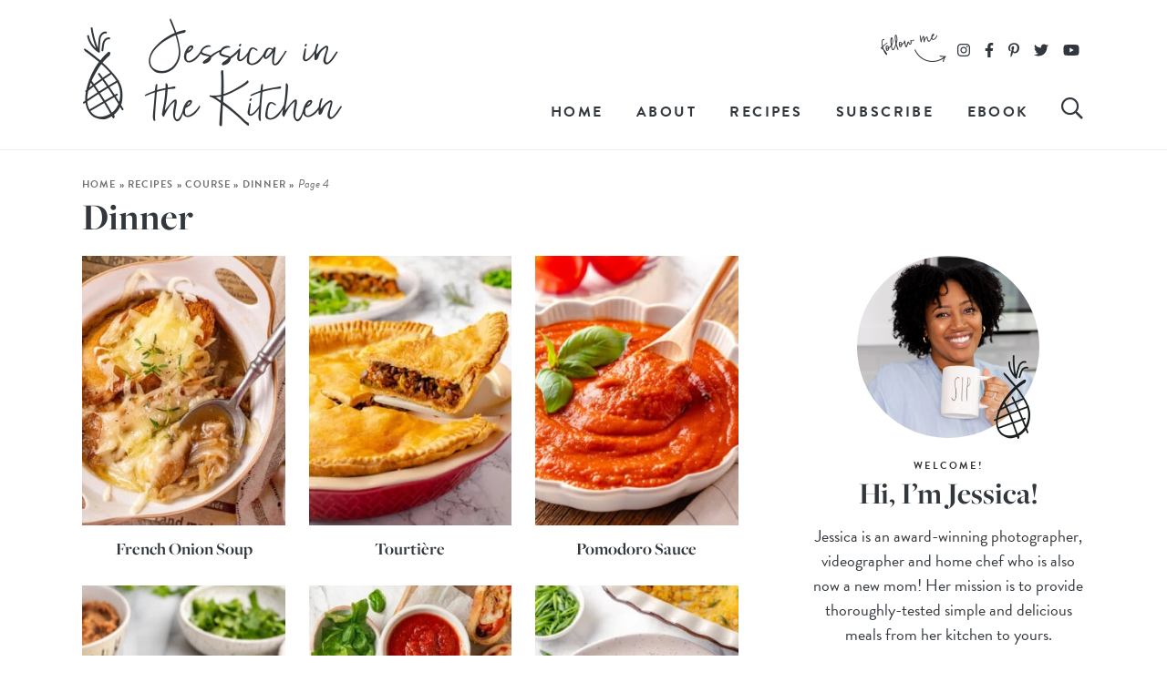

--- FILE ---
content_type: text/html; charset=UTF-8
request_url: https://jessicainthekitchen.com/recipes/course/dinner/page/4/
body_size: 26091
content:
<!DOCTYPE html>
<html lang="en-US">
<head><meta charset="UTF-8" /><script>if(navigator.userAgent.match(/MSIE|Internet Explorer/i)||navigator.userAgent.match(/Trident\/7\..*?rv:11/i)){var href=document.location.href;if(!href.match(/[?&]nowprocket/)){if(href.indexOf("?")==-1){if(href.indexOf("#")==-1){document.location.href=href+"?nowprocket=1"}else{document.location.href=href.replace("#","?nowprocket=1#")}}else{if(href.indexOf("#")==-1){document.location.href=href+"&nowprocket=1"}else{document.location.href=href.replace("#","&nowprocket=1#")}}}}</script><script>(()=>{class RocketLazyLoadScripts{constructor(){this.v="2.0.4",this.userEvents=["keydown","keyup","mousedown","mouseup","mousemove","mouseover","mouseout","touchmove","touchstart","touchend","touchcancel","wheel","click","dblclick","input"],this.attributeEvents=["onblur","onclick","oncontextmenu","ondblclick","onfocus","onmousedown","onmouseenter","onmouseleave","onmousemove","onmouseout","onmouseover","onmouseup","onmousewheel","onscroll","onsubmit"]}async t(){this.i(),this.o(),/iP(ad|hone)/.test(navigator.userAgent)&&this.h(),this.u(),this.l(this),this.m(),this.k(this),this.p(this),this._(),await Promise.all([this.R(),this.L()]),this.lastBreath=Date.now(),this.S(this),this.P(),this.D(),this.O(),this.M(),await this.C(this.delayedScripts.normal),await this.C(this.delayedScripts.defer),await this.C(this.delayedScripts.async),await this.T(),await this.F(),await this.j(),await this.A(),window.dispatchEvent(new Event("rocket-allScriptsLoaded")),this.everythingLoaded=!0,this.lastTouchEnd&&await new Promise(t=>setTimeout(t,500-Date.now()+this.lastTouchEnd)),this.I(),this.H(),this.U(),this.W()}i(){this.CSPIssue=sessionStorage.getItem("rocketCSPIssue"),document.addEventListener("securitypolicyviolation",t=>{this.CSPIssue||"script-src-elem"!==t.violatedDirective||"data"!==t.blockedURI||(this.CSPIssue=!0,sessionStorage.setItem("rocketCSPIssue",!0))},{isRocket:!0})}o(){window.addEventListener("pageshow",t=>{this.persisted=t.persisted,this.realWindowLoadedFired=!0},{isRocket:!0}),window.addEventListener("pagehide",()=>{this.onFirstUserAction=null},{isRocket:!0})}h(){let t;function e(e){t=e}window.addEventListener("touchstart",e,{isRocket:!0}),window.addEventListener("touchend",function i(o){o.changedTouches[0]&&t.changedTouches[0]&&Math.abs(o.changedTouches[0].pageX-t.changedTouches[0].pageX)<10&&Math.abs(o.changedTouches[0].pageY-t.changedTouches[0].pageY)<10&&o.timeStamp-t.timeStamp<200&&(window.removeEventListener("touchstart",e,{isRocket:!0}),window.removeEventListener("touchend",i,{isRocket:!0}),"INPUT"===o.target.tagName&&"text"===o.target.type||(o.target.dispatchEvent(new TouchEvent("touchend",{target:o.target,bubbles:!0})),o.target.dispatchEvent(new MouseEvent("mouseover",{target:o.target,bubbles:!0})),o.target.dispatchEvent(new PointerEvent("click",{target:o.target,bubbles:!0,cancelable:!0,detail:1,clientX:o.changedTouches[0].clientX,clientY:o.changedTouches[0].clientY})),event.preventDefault()))},{isRocket:!0})}q(t){this.userActionTriggered||("mousemove"!==t.type||this.firstMousemoveIgnored?"keyup"===t.type||"mouseover"===t.type||"mouseout"===t.type||(this.userActionTriggered=!0,this.onFirstUserAction&&this.onFirstUserAction()):this.firstMousemoveIgnored=!0),"click"===t.type&&t.preventDefault(),t.stopPropagation(),t.stopImmediatePropagation(),"touchstart"===this.lastEvent&&"touchend"===t.type&&(this.lastTouchEnd=Date.now()),"click"===t.type&&(this.lastTouchEnd=0),this.lastEvent=t.type,t.composedPath&&t.composedPath()[0].getRootNode()instanceof ShadowRoot&&(t.rocketTarget=t.composedPath()[0]),this.savedUserEvents.push(t)}u(){this.savedUserEvents=[],this.userEventHandler=this.q.bind(this),this.userEvents.forEach(t=>window.addEventListener(t,this.userEventHandler,{passive:!1,isRocket:!0})),document.addEventListener("visibilitychange",this.userEventHandler,{isRocket:!0})}U(){this.userEvents.forEach(t=>window.removeEventListener(t,this.userEventHandler,{passive:!1,isRocket:!0})),document.removeEventListener("visibilitychange",this.userEventHandler,{isRocket:!0}),this.savedUserEvents.forEach(t=>{(t.rocketTarget||t.target).dispatchEvent(new window[t.constructor.name](t.type,t))})}m(){const t="return false",e=Array.from(this.attributeEvents,t=>"data-rocket-"+t),i="["+this.attributeEvents.join("],[")+"]",o="[data-rocket-"+this.attributeEvents.join("],[data-rocket-")+"]",s=(e,i,o)=>{o&&o!==t&&(e.setAttribute("data-rocket-"+i,o),e["rocket"+i]=new Function("event",o),e.setAttribute(i,t))};new MutationObserver(t=>{for(const n of t)"attributes"===n.type&&(n.attributeName.startsWith("data-rocket-")||this.everythingLoaded?n.attributeName.startsWith("data-rocket-")&&this.everythingLoaded&&this.N(n.target,n.attributeName.substring(12)):s(n.target,n.attributeName,n.target.getAttribute(n.attributeName))),"childList"===n.type&&n.addedNodes.forEach(t=>{if(t.nodeType===Node.ELEMENT_NODE)if(this.everythingLoaded)for(const i of[t,...t.querySelectorAll(o)])for(const t of i.getAttributeNames())e.includes(t)&&this.N(i,t.substring(12));else for(const e of[t,...t.querySelectorAll(i)])for(const t of e.getAttributeNames())this.attributeEvents.includes(t)&&s(e,t,e.getAttribute(t))})}).observe(document,{subtree:!0,childList:!0,attributeFilter:[...this.attributeEvents,...e]})}I(){this.attributeEvents.forEach(t=>{document.querySelectorAll("[data-rocket-"+t+"]").forEach(e=>{this.N(e,t)})})}N(t,e){const i=t.getAttribute("data-rocket-"+e);i&&(t.setAttribute(e,i),t.removeAttribute("data-rocket-"+e))}k(t){Object.defineProperty(HTMLElement.prototype,"onclick",{get(){return this.rocketonclick||null},set(e){this.rocketonclick=e,this.setAttribute(t.everythingLoaded?"onclick":"data-rocket-onclick","this.rocketonclick(event)")}})}S(t){function e(e,i){let o=e[i];e[i]=null,Object.defineProperty(e,i,{get:()=>o,set(s){t.everythingLoaded?o=s:e["rocket"+i]=o=s}})}e(document,"onreadystatechange"),e(window,"onload"),e(window,"onpageshow");try{Object.defineProperty(document,"readyState",{get:()=>t.rocketReadyState,set(e){t.rocketReadyState=e},configurable:!0}),document.readyState="loading"}catch(t){console.log("WPRocket DJE readyState conflict, bypassing")}}l(t){this.originalAddEventListener=EventTarget.prototype.addEventListener,this.originalRemoveEventListener=EventTarget.prototype.removeEventListener,this.savedEventListeners=[],EventTarget.prototype.addEventListener=function(e,i,o){o&&o.isRocket||!t.B(e,this)&&!t.userEvents.includes(e)||t.B(e,this)&&!t.userActionTriggered||e.startsWith("rocket-")||t.everythingLoaded?t.originalAddEventListener.call(this,e,i,o):(t.savedEventListeners.push({target:this,remove:!1,type:e,func:i,options:o}),"mouseenter"!==e&&"mouseleave"!==e||t.originalAddEventListener.call(this,e,t.savedUserEvents.push,o))},EventTarget.prototype.removeEventListener=function(e,i,o){o&&o.isRocket||!t.B(e,this)&&!t.userEvents.includes(e)||t.B(e,this)&&!t.userActionTriggered||e.startsWith("rocket-")||t.everythingLoaded?t.originalRemoveEventListener.call(this,e,i,o):t.savedEventListeners.push({target:this,remove:!0,type:e,func:i,options:o})}}J(t,e){this.savedEventListeners=this.savedEventListeners.filter(i=>{let o=i.type,s=i.target||window;return e!==o||t!==s||(this.B(o,s)&&(i.type="rocket-"+o),this.$(i),!1)})}H(){EventTarget.prototype.addEventListener=this.originalAddEventListener,EventTarget.prototype.removeEventListener=this.originalRemoveEventListener,this.savedEventListeners.forEach(t=>this.$(t))}$(t){t.remove?this.originalRemoveEventListener.call(t.target,t.type,t.func,t.options):this.originalAddEventListener.call(t.target,t.type,t.func,t.options)}p(t){let e;function i(e){return t.everythingLoaded?e:e.split(" ").map(t=>"load"===t||t.startsWith("load.")?"rocket-jquery-load":t).join(" ")}function o(o){function s(e){const s=o.fn[e];o.fn[e]=o.fn.init.prototype[e]=function(){return this[0]===window&&t.userActionTriggered&&("string"==typeof arguments[0]||arguments[0]instanceof String?arguments[0]=i(arguments[0]):"object"==typeof arguments[0]&&Object.keys(arguments[0]).forEach(t=>{const e=arguments[0][t];delete arguments[0][t],arguments[0][i(t)]=e})),s.apply(this,arguments),this}}if(o&&o.fn&&!t.allJQueries.includes(o)){const e={DOMContentLoaded:[],"rocket-DOMContentLoaded":[]};for(const t in e)document.addEventListener(t,()=>{e[t].forEach(t=>t())},{isRocket:!0});o.fn.ready=o.fn.init.prototype.ready=function(i){function s(){parseInt(o.fn.jquery)>2?setTimeout(()=>i.bind(document)(o)):i.bind(document)(o)}return"function"==typeof i&&(t.realDomReadyFired?!t.userActionTriggered||t.fauxDomReadyFired?s():e["rocket-DOMContentLoaded"].push(s):e.DOMContentLoaded.push(s)),o([])},s("on"),s("one"),s("off"),t.allJQueries.push(o)}e=o}t.allJQueries=[],o(window.jQuery),Object.defineProperty(window,"jQuery",{get:()=>e,set(t){o(t)}})}P(){const t=new Map;document.write=document.writeln=function(e){const i=document.currentScript,o=document.createRange(),s=i.parentElement;let n=t.get(i);void 0===n&&(n=i.nextSibling,t.set(i,n));const c=document.createDocumentFragment();o.setStart(c,0),c.appendChild(o.createContextualFragment(e)),s.insertBefore(c,n)}}async R(){return new Promise(t=>{this.userActionTriggered?t():this.onFirstUserAction=t})}async L(){return new Promise(t=>{document.addEventListener("DOMContentLoaded",()=>{this.realDomReadyFired=!0,t()},{isRocket:!0})})}async j(){return this.realWindowLoadedFired?Promise.resolve():new Promise(t=>{window.addEventListener("load",t,{isRocket:!0})})}M(){this.pendingScripts=[];this.scriptsMutationObserver=new MutationObserver(t=>{for(const e of t)e.addedNodes.forEach(t=>{"SCRIPT"!==t.tagName||t.noModule||t.isWPRocket||this.pendingScripts.push({script:t,promise:new Promise(e=>{const i=()=>{const i=this.pendingScripts.findIndex(e=>e.script===t);i>=0&&this.pendingScripts.splice(i,1),e()};t.addEventListener("load",i,{isRocket:!0}),t.addEventListener("error",i,{isRocket:!0}),setTimeout(i,1e3)})})})}),this.scriptsMutationObserver.observe(document,{childList:!0,subtree:!0})}async F(){await this.X(),this.pendingScripts.length?(await this.pendingScripts[0].promise,await this.F()):this.scriptsMutationObserver.disconnect()}D(){this.delayedScripts={normal:[],async:[],defer:[]},document.querySelectorAll("script[type$=rocketlazyloadscript]").forEach(t=>{t.hasAttribute("data-rocket-src")?t.hasAttribute("async")&&!1!==t.async?this.delayedScripts.async.push(t):t.hasAttribute("defer")&&!1!==t.defer||"module"===t.getAttribute("data-rocket-type")?this.delayedScripts.defer.push(t):this.delayedScripts.normal.push(t):this.delayedScripts.normal.push(t)})}async _(){await this.L();let t=[];document.querySelectorAll("script[type$=rocketlazyloadscript][data-rocket-src]").forEach(e=>{let i=e.getAttribute("data-rocket-src");if(i&&!i.startsWith("data:")){i.startsWith("//")&&(i=location.protocol+i);try{const o=new URL(i).origin;o!==location.origin&&t.push({src:o,crossOrigin:e.crossOrigin||"module"===e.getAttribute("data-rocket-type")})}catch(t){}}}),t=[...new Map(t.map(t=>[JSON.stringify(t),t])).values()],this.Y(t,"preconnect")}async G(t){if(await this.K(),!0!==t.noModule||!("noModule"in HTMLScriptElement.prototype))return new Promise(e=>{let i;function o(){(i||t).setAttribute("data-rocket-status","executed"),e()}try{if(navigator.userAgent.includes("Firefox/")||""===navigator.vendor||this.CSPIssue)i=document.createElement("script"),[...t.attributes].forEach(t=>{let e=t.nodeName;"type"!==e&&("data-rocket-type"===e&&(e="type"),"data-rocket-src"===e&&(e="src"),i.setAttribute(e,t.nodeValue))}),t.text&&(i.text=t.text),t.nonce&&(i.nonce=t.nonce),i.hasAttribute("src")?(i.addEventListener("load",o,{isRocket:!0}),i.addEventListener("error",()=>{i.setAttribute("data-rocket-status","failed-network"),e()},{isRocket:!0}),setTimeout(()=>{i.isConnected||e()},1)):(i.text=t.text,o()),i.isWPRocket=!0,t.parentNode.replaceChild(i,t);else{const i=t.getAttribute("data-rocket-type"),s=t.getAttribute("data-rocket-src");i?(t.type=i,t.removeAttribute("data-rocket-type")):t.removeAttribute("type"),t.addEventListener("load",o,{isRocket:!0}),t.addEventListener("error",i=>{this.CSPIssue&&i.target.src.startsWith("data:")?(console.log("WPRocket: CSP fallback activated"),t.removeAttribute("src"),this.G(t).then(e)):(t.setAttribute("data-rocket-status","failed-network"),e())},{isRocket:!0}),s?(t.fetchPriority="high",t.removeAttribute("data-rocket-src"),t.src=s):t.src="data:text/javascript;base64,"+window.btoa(unescape(encodeURIComponent(t.text)))}}catch(i){t.setAttribute("data-rocket-status","failed-transform"),e()}});t.setAttribute("data-rocket-status","skipped")}async C(t){const e=t.shift();return e?(e.isConnected&&await this.G(e),this.C(t)):Promise.resolve()}O(){this.Y([...this.delayedScripts.normal,...this.delayedScripts.defer,...this.delayedScripts.async],"preload")}Y(t,e){this.trash=this.trash||[];let i=!0;var o=document.createDocumentFragment();t.forEach(t=>{const s=t.getAttribute&&t.getAttribute("data-rocket-src")||t.src;if(s&&!s.startsWith("data:")){const n=document.createElement("link");n.href=s,n.rel=e,"preconnect"!==e&&(n.as="script",n.fetchPriority=i?"high":"low"),t.getAttribute&&"module"===t.getAttribute("data-rocket-type")&&(n.crossOrigin=!0),t.crossOrigin&&(n.crossOrigin=t.crossOrigin),t.integrity&&(n.integrity=t.integrity),t.nonce&&(n.nonce=t.nonce),o.appendChild(n),this.trash.push(n),i=!1}}),document.head.appendChild(o)}W(){this.trash.forEach(t=>t.remove())}async T(){try{document.readyState="interactive"}catch(t){}this.fauxDomReadyFired=!0;try{await this.K(),this.J(document,"readystatechange"),document.dispatchEvent(new Event("rocket-readystatechange")),await this.K(),document.rocketonreadystatechange&&document.rocketonreadystatechange(),await this.K(),this.J(document,"DOMContentLoaded"),document.dispatchEvent(new Event("rocket-DOMContentLoaded")),await this.K(),this.J(window,"DOMContentLoaded"),window.dispatchEvent(new Event("rocket-DOMContentLoaded"))}catch(t){console.error(t)}}async A(){try{document.readyState="complete"}catch(t){}try{await this.K(),this.J(document,"readystatechange"),document.dispatchEvent(new Event("rocket-readystatechange")),await this.K(),document.rocketonreadystatechange&&document.rocketonreadystatechange(),await this.K(),this.J(window,"load"),window.dispatchEvent(new Event("rocket-load")),await this.K(),window.rocketonload&&window.rocketonload(),await this.K(),this.allJQueries.forEach(t=>t(window).trigger("rocket-jquery-load")),await this.K(),this.J(window,"pageshow");const t=new Event("rocket-pageshow");t.persisted=this.persisted,window.dispatchEvent(t),await this.K(),window.rocketonpageshow&&window.rocketonpageshow({persisted:this.persisted})}catch(t){console.error(t)}}async K(){Date.now()-this.lastBreath>45&&(await this.X(),this.lastBreath=Date.now())}async X(){return document.hidden?new Promise(t=>setTimeout(t)):new Promise(t=>requestAnimationFrame(t))}B(t,e){return e===document&&"readystatechange"===t||(e===document&&"DOMContentLoaded"===t||(e===window&&"DOMContentLoaded"===t||(e===window&&"load"===t||e===window&&"pageshow"===t)))}static run(){(new RocketLazyLoadScripts).t()}}RocketLazyLoadScripts.run()})();</script>

<meta name="viewport" content="width=device-width, initial-scale=1" />
<link rel="profile" href="https://gmpg.org/xfn/11" />

<meta name='robots' content='index, follow, max-image-preview:large, max-snippet:-1, max-video-preview:-1' />
	<style>img:is([sizes="auto" i], [sizes^="auto," i]) { contain-intrinsic-size: 3000px 1500px }</style>
	
	<!-- This site is optimized with the Yoast SEO Premium plugin v26.5 (Yoast SEO v26.5) - https://yoast.com/wordpress/plugins/seo/ -->
	<title>Easy Vegan Dinner Ideas - Jessica in the Kitchen</title>
<link data-rocket-prefetch href="https://exchange.mediavine.com" rel="dns-prefetch">
<link data-rocket-prefetch href="https://scripts.mediavine.com" rel="dns-prefetch">
<link data-rocket-prefetch href="https://www.google-analytics.com" rel="dns-prefetch">
<link data-rocket-prefetch href="https://www.googletagmanager.com" rel="dns-prefetch">
<link data-rocket-prefetch href="https://use.typekit.net" rel="dns-prefetch">
<link data-rocket-prefetch href="https://securepubads.g.doubleclick.net" rel="dns-prefetch">
<link data-rocket-prefetch href="https://eu-us.consentmanager.net" rel="dns-prefetch">
<link data-rocket-prefetch href="https://eu-us-cdn.consentmanager.net" rel="dns-prefetch">
<link data-rocket-prefetch href="https://faves.grow.me" rel="dns-prefetch">
<link data-rocket-prefetch href="https://f.convertkit.com" rel="dns-prefetch">
<link data-rocket-prefetch href="https://app.grow.me" rel="dns-prefetch"><link rel="preload" data-rocket-preload as="image" href="https://jessicainthekitchen.com/wp-content/uploads/2024/10/Vegan-French-Onion-Soup_15-255x340.jpg" imagesrcset="https://jessicainthekitchen.com/wp-content/uploads/2024/10/Vegan-French-Onion-Soup_15-255x340.jpg 255w, https://jessicainthekitchen.com/wp-content/uploads/2024/10/Vegan-French-Onion-Soup_15-510x680.jpg 510w, https://jessicainthekitchen.com/wp-content/uploads/2024/10/Vegan-French-Onion-Soup_15-336x448.jpg 336w, https://jessicainthekitchen.com/wp-content/uploads/2024/10/Vegan-French-Onion-Soup_15-672x896.jpg 672w, https://jessicainthekitchen.com/wp-content/uploads/2024/10/Vegan-French-Onion-Soup_15-640x853.jpg 640w" imagesizes="(max-width: 255px) 100vw, 255px" fetchpriority="high">
	<meta name="description" content="These healthy dinner ideas are all vegan and delicious! You&#039;ll be amazed by the kinds meals you can make 100% vegan and 100% satisfying." />
	<link rel="canonical" href="https://jessicainthekitchen.com/recipes/course/dinner/page/4/" />
	<link rel="prev" href="https://jessicainthekitchen.com/recipes/course/dinner/page/3/" />
	<link rel="next" href="https://jessicainthekitchen.com/recipes/course/dinner/page/5/" />
	<meta property="og:locale" content="en_US" />
	<meta property="og:type" content="article" />
	<meta property="og:title" content="Dinner Archives" />
	<meta property="og:description" content="These healthy dinner ideas are all vegan and delicious! You&#039;ll be amazed by the kinds meals you can make 100% vegan and 100% satisfying." />
	<meta property="og:url" content="https://jessicainthekitchen.com/recipes/course/dinner/" />
	<meta property="og:site_name" content="Jessica in the Kitchen" />
	<meta name="twitter:card" content="summary_large_image" />
	<meta name="twitter:site" content="@jessinkitchen" />
	<script type="application/ld+json" class="yoast-schema-graph">{"@context":"https://schema.org","@graph":[{"@type":"CollectionPage","@id":"https://jessicainthekitchen.com/recipes/course/dinner/","url":"https://jessicainthekitchen.com/recipes/course/dinner/page/4/","name":"Easy Vegan Dinner Ideas - Jessica in the Kitchen","isPartOf":{"@id":"https://jessicainthekitchen.com/#website"},"primaryImageOfPage":{"@id":"https://jessicainthekitchen.com/recipes/course/dinner/page/4/#primaryimage"},"image":{"@id":"https://jessicainthekitchen.com/recipes/course/dinner/page/4/#primaryimage"},"thumbnailUrl":"https://jessicainthekitchen.com/wp-content/uploads/2024/10/Vegan-French-Onion-Soup_15.jpg","description":"These healthy dinner ideas are all vegan and delicious! You'll be amazed by the kinds meals you can make 100% vegan and 100% satisfying.","breadcrumb":{"@id":"https://jessicainthekitchen.com/recipes/course/dinner/page/4/#breadcrumb"},"inLanguage":"en-US"},{"@type":"ImageObject","inLanguage":"en-US","@id":"https://jessicainthekitchen.com/recipes/course/dinner/page/4/#primaryimage","url":"https://jessicainthekitchen.com/wp-content/uploads/2024/10/Vegan-French-Onion-Soup_15.jpg","contentUrl":"https://jessicainthekitchen.com/wp-content/uploads/2024/10/Vegan-French-Onion-Soup_15.jpg","width":1200,"height":1804,"caption":"Overhead view of vegan French onion soup in bowl with spoon"},{"@type":"BreadcrumbList","@id":"https://jessicainthekitchen.com/recipes/course/dinner/page/4/#breadcrumb","itemListElement":[{"@type":"ListItem","position":1,"name":"Home","item":"https://jessicainthekitchen.com/"},{"@type":"ListItem","position":2,"name":"Recipes","item":"https://jessicainthekitchen.com/recipes/"},{"@type":"ListItem","position":3,"name":"Course","item":"https://jessicainthekitchen.com/recipes/course/"},{"@type":"ListItem","position":4,"name":"Dinner"}]},{"@type":"WebSite","@id":"https://jessicainthekitchen.com/#website","url":"https://jessicainthekitchen.com/","name":"Jessica in the Kitchen","description":"A vegan recipe food blog with simple, delicious and approachable recipes. Pulled from the earth. Hot from the oven. Straight from the heart.","publisher":{"@id":"https://jessicainthekitchen.com/#organization"},"potentialAction":[{"@type":"SearchAction","target":{"@type":"EntryPoint","urlTemplate":"https://jessicainthekitchen.com/?s={search_term_string}"},"query-input":{"@type":"PropertyValueSpecification","valueRequired":true,"valueName":"search_term_string"}}],"inLanguage":"en-US"},{"@type":"Organization","@id":"https://jessicainthekitchen.com/#organization","name":"Jessica in the Kitchen","url":"https://jessicainthekitchen.com/","logo":{"@type":"ImageObject","inLanguage":"en-US","@id":"https://jessicainthekitchen.com/#/schema/logo/image/","url":"https://jessicainthekitchen.com/wp-content/uploads/2020/05/Square-Yoast-Logo.jpg","contentUrl":"https://jessicainthekitchen.com/wp-content/uploads/2020/05/Square-Yoast-Logo.jpg","width":600,"height":600,"caption":"Jessica in the Kitchen"},"image":{"@id":"https://jessicainthekitchen.com/#/schema/logo/image/"},"sameAs":["http://facebook.com/jessicainthekitchenblog","https://x.com/jessinkitchen","https://www.instagram.com/jessicainthekitchen/","https://www.pinterest.com/jessicaskitchen/","https://www.youtube.com/channel/UCkP2CvRubyU0MTZv_Qo712g"]}]}</script>
	<!-- / Yoast SEO Premium plugin. -->


<link rel='dns-prefetch' href='//scripts.mediavine.com' />
<link rel='dns-prefetch' href='//www.googletagmanager.com' />

<link rel="alternate" type="application/rss+xml" title="Jessica in the Kitchen &raquo; Dinner Category Feed" href="https://jessicainthekitchen.com/recipes/course/dinner/feed/" />
<script type="rocketlazyloadscript">(()=>{"use strict";const e=[400,500,600,700,800,900],t=e=>`wprm-min-${e}`,n=e=>`wprm-max-${e}`,s=new Set,o="ResizeObserver"in window,r=o?new ResizeObserver((e=>{for(const t of e)c(t.target)})):null,i=.5/(window.devicePixelRatio||1);function c(s){const o=s.getBoundingClientRect().width||0;for(let r=0;r<e.length;r++){const c=e[r],a=o<=c+i;o>c+i?s.classList.add(t(c)):s.classList.remove(t(c)),a?s.classList.add(n(c)):s.classList.remove(n(c))}}function a(e){s.has(e)||(s.add(e),r&&r.observe(e),c(e))}!function(e=document){e.querySelectorAll(".wprm-recipe").forEach(a)}();if(new MutationObserver((e=>{for(const t of e)for(const e of t.addedNodes)e instanceof Element&&(e.matches?.(".wprm-recipe")&&a(e),e.querySelectorAll?.(".wprm-recipe").forEach(a))})).observe(document.documentElement,{childList:!0,subtree:!0}),!o){let e=0;addEventListener("resize",(()=>{e&&cancelAnimationFrame(e),e=requestAnimationFrame((()=>s.forEach(c)))}),{passive:!0})}})();</script><style id='wp-emoji-styles-inline-css' type='text/css'>

	img.wp-smiley, img.emoji {
		display: inline !important;
		border: none !important;
		box-shadow: none !important;
		height: 1em !important;
		width: 1em !important;
		margin: 0 0.07em !important;
		vertical-align: -0.1em !important;
		background: none !important;
		padding: 0 !important;
	}
</style>
<link rel='stylesheet' id='wp-block-library-css' href='https://jessicainthekitchen.com/wp-includes/css/dist/block-library/style.min.css?ver=6.8.3' type='text/css' media='all' />
<style id='classic-theme-styles-inline-css' type='text/css'>
/*! This file is auto-generated */
.wp-block-button__link{color:#fff;background-color:#32373c;border-radius:9999px;box-shadow:none;text-decoration:none;padding:calc(.667em + 2px) calc(1.333em + 2px);font-size:1.125em}.wp-block-file__button{background:#32373c;color:#fff;text-decoration:none}
</style>
<link data-minify="1" rel='stylesheet' id='tasty-links-featured-links-block-css' href='https://jessicainthekitchen.com/wp-content/cache/min/1/wp-content/plugins/tasty-links/assets/dist/featured-links-block.css?ver=1766072397' type='text/css' media='all' />
<link data-minify="1" rel='stylesheet' id='wprm-public-css' href='https://jessicainthekitchen.com/wp-content/cache/min/1/wp-content/plugins/wp-recipe-maker/dist/public-modern.css?ver=1766072397' type='text/css' media='all' />
<link data-minify="1" rel='stylesheet' id='wprmp-public-css' href='https://jessicainthekitchen.com/wp-content/cache/min/1/wp-content/plugins/wp-recipe-maker-premium/dist/public-pro.css?ver=1766072397' type='text/css' media='all' />
<link data-minify="1" rel='stylesheet' id='convertkit-broadcasts-css' href='https://jessicainthekitchen.com/wp-content/cache/min/1/wp-content/plugins/convertkit/resources/frontend/css/broadcasts.css?ver=1766072397' type='text/css' media='all' />
<link data-minify="1" rel='stylesheet' id='convertkit-button-css' href='https://jessicainthekitchen.com/wp-content/cache/min/1/wp-content/plugins/convertkit/resources/frontend/css/button.css?ver=1766072397' type='text/css' media='all' />
<link data-minify="1" rel='stylesheet' id='convertkit-form-css' href='https://jessicainthekitchen.com/wp-content/cache/min/1/wp-content/plugins/convertkit/resources/frontend/css/form.css?ver=1766072397' type='text/css' media='all' />
<link data-minify="1" rel='stylesheet' id='convertkit-form-builder-field-css' href='https://jessicainthekitchen.com/wp-content/cache/min/1/wp-content/plugins/convertkit/resources/frontend/css/form-builder.css?ver=1766072397' type='text/css' media='all' />
<link data-minify="1" rel='stylesheet' id='convertkit-form-builder-css' href='https://jessicainthekitchen.com/wp-content/cache/min/1/wp-content/plugins/convertkit/resources/frontend/css/form-builder.css?ver=1766072397' type='text/css' media='all' />
<style id='global-styles-inline-css' type='text/css'>
:root{--wp--preset--aspect-ratio--square: 1;--wp--preset--aspect-ratio--4-3: 4/3;--wp--preset--aspect-ratio--3-4: 3/4;--wp--preset--aspect-ratio--3-2: 3/2;--wp--preset--aspect-ratio--2-3: 2/3;--wp--preset--aspect-ratio--16-9: 16/9;--wp--preset--aspect-ratio--9-16: 9/16;--wp--preset--color--black: #000000;--wp--preset--color--cyan-bluish-gray: #abb8c3;--wp--preset--color--white: #ffffff;--wp--preset--color--pale-pink: #f78da7;--wp--preset--color--vivid-red: #cf2e2e;--wp--preset--color--luminous-vivid-orange: #ff6900;--wp--preset--color--luminous-vivid-amber: #fcb900;--wp--preset--color--light-green-cyan: #7bdcb5;--wp--preset--color--vivid-green-cyan: #00d084;--wp--preset--color--pale-cyan-blue: #8ed1fc;--wp--preset--color--vivid-cyan-blue: #0693e3;--wp--preset--color--vivid-purple: #9b51e0;--wp--preset--color--lightgray: #f5f5f5;--wp--preset--color--medgray: #eaebeb;--wp--preset--color--pink: #f67771;--wp--preset--color--lightpink: #feebea;--wp--preset--color--charcoal: #2e2c2d;--wp--preset--color--pattern: #ebeced;--wp--preset--gradient--vivid-cyan-blue-to-vivid-purple: linear-gradient(135deg,rgba(6,147,227,1) 0%,rgb(155,81,224) 100%);--wp--preset--gradient--light-green-cyan-to-vivid-green-cyan: linear-gradient(135deg,rgb(122,220,180) 0%,rgb(0,208,130) 100%);--wp--preset--gradient--luminous-vivid-amber-to-luminous-vivid-orange: linear-gradient(135deg,rgba(252,185,0,1) 0%,rgba(255,105,0,1) 100%);--wp--preset--gradient--luminous-vivid-orange-to-vivid-red: linear-gradient(135deg,rgba(255,105,0,1) 0%,rgb(207,46,46) 100%);--wp--preset--gradient--very-light-gray-to-cyan-bluish-gray: linear-gradient(135deg,rgb(238,238,238) 0%,rgb(169,184,195) 100%);--wp--preset--gradient--cool-to-warm-spectrum: linear-gradient(135deg,rgb(74,234,220) 0%,rgb(151,120,209) 20%,rgb(207,42,186) 40%,rgb(238,44,130) 60%,rgb(251,105,98) 80%,rgb(254,248,76) 100%);--wp--preset--gradient--blush-light-purple: linear-gradient(135deg,rgb(255,206,236) 0%,rgb(152,150,240) 100%);--wp--preset--gradient--blush-bordeaux: linear-gradient(135deg,rgb(254,205,165) 0%,rgb(254,45,45) 50%,rgb(107,0,62) 100%);--wp--preset--gradient--luminous-dusk: linear-gradient(135deg,rgb(255,203,112) 0%,rgb(199,81,192) 50%,rgb(65,88,208) 100%);--wp--preset--gradient--pale-ocean: linear-gradient(135deg,rgb(255,245,203) 0%,rgb(182,227,212) 50%,rgb(51,167,181) 100%);--wp--preset--gradient--electric-grass: linear-gradient(135deg,rgb(202,248,128) 0%,rgb(113,206,126) 100%);--wp--preset--gradient--midnight: linear-gradient(135deg,rgb(2,3,129) 0%,rgb(40,116,252) 100%);--wp--preset--font-size--small: 13px;--wp--preset--font-size--medium: 20px;--wp--preset--font-size--large: 36px;--wp--preset--font-size--x-large: 42px;--wp--preset--spacing--20: 0.44rem;--wp--preset--spacing--30: 0.67rem;--wp--preset--spacing--40: 1rem;--wp--preset--spacing--50: 1.5rem;--wp--preset--spacing--60: 2.25rem;--wp--preset--spacing--70: 3.38rem;--wp--preset--spacing--80: 5.06rem;--wp--preset--shadow--natural: 6px 6px 9px rgba(0, 0, 0, 0.2);--wp--preset--shadow--deep: 12px 12px 50px rgba(0, 0, 0, 0.4);--wp--preset--shadow--sharp: 6px 6px 0px rgba(0, 0, 0, 0.2);--wp--preset--shadow--outlined: 6px 6px 0px -3px rgba(255, 255, 255, 1), 6px 6px rgba(0, 0, 0, 1);--wp--preset--shadow--crisp: 6px 6px 0px rgba(0, 0, 0, 1);}:where(.is-layout-flex){gap: 0.5em;}:where(.is-layout-grid){gap: 0.5em;}body .is-layout-flex{display: flex;}.is-layout-flex{flex-wrap: wrap;align-items: center;}.is-layout-flex > :is(*, div){margin: 0;}body .is-layout-grid{display: grid;}.is-layout-grid > :is(*, div){margin: 0;}:where(.wp-block-columns.is-layout-flex){gap: 2em;}:where(.wp-block-columns.is-layout-grid){gap: 2em;}:where(.wp-block-post-template.is-layout-flex){gap: 1.25em;}:where(.wp-block-post-template.is-layout-grid){gap: 1.25em;}.has-black-color{color: var(--wp--preset--color--black) !important;}.has-cyan-bluish-gray-color{color: var(--wp--preset--color--cyan-bluish-gray) !important;}.has-white-color{color: var(--wp--preset--color--white) !important;}.has-pale-pink-color{color: var(--wp--preset--color--pale-pink) !important;}.has-vivid-red-color{color: var(--wp--preset--color--vivid-red) !important;}.has-luminous-vivid-orange-color{color: var(--wp--preset--color--luminous-vivid-orange) !important;}.has-luminous-vivid-amber-color{color: var(--wp--preset--color--luminous-vivid-amber) !important;}.has-light-green-cyan-color{color: var(--wp--preset--color--light-green-cyan) !important;}.has-vivid-green-cyan-color{color: var(--wp--preset--color--vivid-green-cyan) !important;}.has-pale-cyan-blue-color{color: var(--wp--preset--color--pale-cyan-blue) !important;}.has-vivid-cyan-blue-color{color: var(--wp--preset--color--vivid-cyan-blue) !important;}.has-vivid-purple-color{color: var(--wp--preset--color--vivid-purple) !important;}.has-black-background-color{background-color: var(--wp--preset--color--black) !important;}.has-cyan-bluish-gray-background-color{background-color: var(--wp--preset--color--cyan-bluish-gray) !important;}.has-white-background-color{background-color: var(--wp--preset--color--white) !important;}.has-pale-pink-background-color{background-color: var(--wp--preset--color--pale-pink) !important;}.has-vivid-red-background-color{background-color: var(--wp--preset--color--vivid-red) !important;}.has-luminous-vivid-orange-background-color{background-color: var(--wp--preset--color--luminous-vivid-orange) !important;}.has-luminous-vivid-amber-background-color{background-color: var(--wp--preset--color--luminous-vivid-amber) !important;}.has-light-green-cyan-background-color{background-color: var(--wp--preset--color--light-green-cyan) !important;}.has-vivid-green-cyan-background-color{background-color: var(--wp--preset--color--vivid-green-cyan) !important;}.has-pale-cyan-blue-background-color{background-color: var(--wp--preset--color--pale-cyan-blue) !important;}.has-vivid-cyan-blue-background-color{background-color: var(--wp--preset--color--vivid-cyan-blue) !important;}.has-vivid-purple-background-color{background-color: var(--wp--preset--color--vivid-purple) !important;}.has-black-border-color{border-color: var(--wp--preset--color--black) !important;}.has-cyan-bluish-gray-border-color{border-color: var(--wp--preset--color--cyan-bluish-gray) !important;}.has-white-border-color{border-color: var(--wp--preset--color--white) !important;}.has-pale-pink-border-color{border-color: var(--wp--preset--color--pale-pink) !important;}.has-vivid-red-border-color{border-color: var(--wp--preset--color--vivid-red) !important;}.has-luminous-vivid-orange-border-color{border-color: var(--wp--preset--color--luminous-vivid-orange) !important;}.has-luminous-vivid-amber-border-color{border-color: var(--wp--preset--color--luminous-vivid-amber) !important;}.has-light-green-cyan-border-color{border-color: var(--wp--preset--color--light-green-cyan) !important;}.has-vivid-green-cyan-border-color{border-color: var(--wp--preset--color--vivid-green-cyan) !important;}.has-pale-cyan-blue-border-color{border-color: var(--wp--preset--color--pale-cyan-blue) !important;}.has-vivid-cyan-blue-border-color{border-color: var(--wp--preset--color--vivid-cyan-blue) !important;}.has-vivid-purple-border-color{border-color: var(--wp--preset--color--vivid-purple) !important;}.has-vivid-cyan-blue-to-vivid-purple-gradient-background{background: var(--wp--preset--gradient--vivid-cyan-blue-to-vivid-purple) !important;}.has-light-green-cyan-to-vivid-green-cyan-gradient-background{background: var(--wp--preset--gradient--light-green-cyan-to-vivid-green-cyan) !important;}.has-luminous-vivid-amber-to-luminous-vivid-orange-gradient-background{background: var(--wp--preset--gradient--luminous-vivid-amber-to-luminous-vivid-orange) !important;}.has-luminous-vivid-orange-to-vivid-red-gradient-background{background: var(--wp--preset--gradient--luminous-vivid-orange-to-vivid-red) !important;}.has-very-light-gray-to-cyan-bluish-gray-gradient-background{background: var(--wp--preset--gradient--very-light-gray-to-cyan-bluish-gray) !important;}.has-cool-to-warm-spectrum-gradient-background{background: var(--wp--preset--gradient--cool-to-warm-spectrum) !important;}.has-blush-light-purple-gradient-background{background: var(--wp--preset--gradient--blush-light-purple) !important;}.has-blush-bordeaux-gradient-background{background: var(--wp--preset--gradient--blush-bordeaux) !important;}.has-luminous-dusk-gradient-background{background: var(--wp--preset--gradient--luminous-dusk) !important;}.has-pale-ocean-gradient-background{background: var(--wp--preset--gradient--pale-ocean) !important;}.has-electric-grass-gradient-background{background: var(--wp--preset--gradient--electric-grass) !important;}.has-midnight-gradient-background{background: var(--wp--preset--gradient--midnight) !important;}.has-small-font-size{font-size: var(--wp--preset--font-size--small) !important;}.has-medium-font-size{font-size: var(--wp--preset--font-size--medium) !important;}.has-large-font-size{font-size: var(--wp--preset--font-size--large) !important;}.has-x-large-font-size{font-size: var(--wp--preset--font-size--x-large) !important;}
:where(.wp-block-post-template.is-layout-flex){gap: 1.25em;}:where(.wp-block-post-template.is-layout-grid){gap: 1.25em;}
:where(.wp-block-columns.is-layout-flex){gap: 2em;}:where(.wp-block-columns.is-layout-grid){gap: 2em;}
:root :where(.wp-block-pullquote){font-size: 1.5em;line-height: 1.6;}
</style>
<link data-minify="1" rel='stylesheet' id='font-awesome-css' href='https://jessicainthekitchen.com/wp-content/cache/min/1/wp-content/themes/jessicainthekitchen/fontawesome-subset/css/all.css?ver=1766072397' type='text/css' media='all' />
<link rel="preload" class="mv-grow-style" href="https://jessicainthekitchen.com/wp-content/plugins/social-pug/assets/dist/style-frontend-pro.css?ver=2.27.2" as="style"><noscript><link rel='stylesheet' id='dpsp-frontend-style-pro-css' href='https://jessicainthekitchen.com/wp-content/plugins/social-pug/assets/dist/style-frontend-pro.css?ver=2.27.2' type='text/css' media='all' />
</noscript><style id='dpsp-frontend-style-pro-inline-css' type='text/css'>

				@media screen and ( max-width : 720px ) {
					.dpsp-content-wrapper.dpsp-hide-on-mobile,
					.dpsp-share-text.dpsp-hide-on-mobile {
						display: none;
					}
					.dpsp-has-spacing .dpsp-networks-btns-wrapper li {
						margin:0 2% 10px 0;
					}
					.dpsp-network-btn.dpsp-has-label:not(.dpsp-has-count) {
						max-height: 40px;
						padding: 0;
						justify-content: center;
					}
					.dpsp-content-wrapper.dpsp-size-small .dpsp-network-btn.dpsp-has-label:not(.dpsp-has-count){
						max-height: 32px;
					}
					.dpsp-content-wrapper.dpsp-size-large .dpsp-network-btn.dpsp-has-label:not(.dpsp-has-count){
						max-height: 46px;
					}
				}
			
			@media screen and ( max-width : 720px ) {
				aside#dpsp-floating-sidebar.dpsp-hide-on-mobile.opened {
					display: none;
				}
			}
			
			@media screen and ( max-width : 720px ) {
				aside#dpsp-floating-sidebar.dpsp-hide-on-mobile.opened {
					display: none;
				}
			}
			
</style>
<link data-minify="1" rel='stylesheet' id='custom-style-css' href='https://jessicainthekitchen.com/wp-content/cache/min/1/wp-content/themes/jessicainthekitchen/style.css?ver=1766072397' type='text/css' media='all' />
<link data-minify="1" rel='stylesheet' id='responsive-style-css' href='https://jessicainthekitchen.com/wp-content/cache/min/1/wp-content/themes/jessicainthekitchen/responsive.css?ver=1766072397' type='text/css' media='all' />
<link data-minify="1" rel='stylesheet' id='cmh-style-css' href='https://jessicainthekitchen.com/wp-content/cache/min/1/wp-content/themes/jessicainthekitchen/mobile-header/mobile-header-style.css?ver=1766072397' type='text/css' media='all' />
<script type="text/javascript" async="async" fetchpriority="high" data-noptimize="1" data-cfasync="false" src="https://scripts.mediavine.com/tags/jessica-in-the-kitchen.js?ver=6.8.3" id="mv-script-wrapper-js"></script>
<script type="text/javascript" src="https://jessicainthekitchen.com/wp-includes/js/jquery/jquery.min.js?ver=3.7.1" id="jquery-core-js"></script>
<script type="text/javascript" src="https://jessicainthekitchen.com/wp-includes/js/jquery/jquery-migrate.min.js?ver=3.4.1" id="jquery-migrate-js"></script>
<link rel="https://api.w.org/" href="https://jessicainthekitchen.com/wp-json/" /><link rel="alternate" title="JSON" type="application/json" href="https://jessicainthekitchen.com/wp-json/wp/v2/categories/1413" /><link rel="EditURI" type="application/rsd+xml" title="RSD" href="https://jessicainthekitchen.com/xmlrpc.php?rsd" />
<style type="text/css">.eafl-disclaimer-small{font-size:.8em}.eafl-disclaimer-smaller{font-size:.6em}</style><meta name="generator" content="Site Kit by Google 1.167.0" /><meta name="pinterest-rich-pin" content="false" />		<style>
			:root {
				--mv-create-radius: 3px;
			}
		</style>
				<style>
				.mv-create-card {
					font-size: 1em;
--mv-create-base-font-size: 1em;
--mv-create-title-primary: 1.875em;
--mv-create-title-secondary: 1.5em;
--mv-create-subtitles: 1.125em				}
			</style>
		<style type="text/css"> .tippy-box[data-theme~="wprm"] { background-color: #333333; color: #FFFFFF; } .tippy-box[data-theme~="wprm"][data-placement^="top"] > .tippy-arrow::before { border-top-color: #333333; } .tippy-box[data-theme~="wprm"][data-placement^="bottom"] > .tippy-arrow::before { border-bottom-color: #333333; } .tippy-box[data-theme~="wprm"][data-placement^="left"] > .tippy-arrow::before { border-left-color: #333333; } .tippy-box[data-theme~="wprm"][data-placement^="right"] > .tippy-arrow::before { border-right-color: #333333; } .tippy-box[data-theme~="wprm"] a { color: #FFFFFF; } .wprm-comment-rating svg { width: 20px !important; height: 20px !important; } img.wprm-comment-rating { width: 100px !important; height: 20px !important; } body { --comment-rating-star-color: #f67771; } body { --wprm-popup-font-size: 16px; } body { --wprm-popup-background: #ffffff; } body { --wprm-popup-title: #000000; } body { --wprm-popup-content: #444444; } body { --wprm-popup-button-background: #444444; } body { --wprm-popup-button-text: #ffffff; } body { --wprm-popup-accent: #747B2D; }</style><style type="text/css">.wprm-glossary-term {color: #5A822B;text-decoration: underline;cursor: help;}</style><meta name="pinterest-rich-pin" content="false" />
<meta name="hubbub-info" description="Hubbub Pro 2.27.2">		<style type="text/css" id="wp-custom-css">
			body .is-layout-flex {
	display: flex;
}		</style>
		<noscript><style id="rocket-lazyload-nojs-css">.rll-youtube-player, [data-lazy-src]{display:none !important;}</style></noscript>
<!--Favicon-->
<link rel="apple-touch-icon" sizes="180x180" href="https://jessicainthekitchen.com/wp-content/themes/jessicainthekitchen/favicon/apple-touch-icon.png">
<link rel="icon" type="image/png" sizes="32x32" href="https://jessicainthekitchen.com/wp-content/themes/jessicainthekitchen/favicon/favicon-32x32.png">
<link rel="icon" type="image/png" sizes="16x16" href="https://jessicainthekitchen.com/wp-content/themes/jessicainthekitchen/favicon/favicon-16x16.png">
<link rel="mask-icon" href="https://jessicainthekitchen.com/wp-content/themes/jessicainthekitchen/safari-pinned-tab.svg" color="#31373c">
<meta name="msapplication-TileColor" content="#ffffff">
<meta name="theme-color" content="#ffffff">

<link rel="preload" as="image" href="https://jessicainthekitchen.com/wp-content/themes/jessicainthekitchen/images/logo@2x.png">
<link rel="preload" href="https://use.typekit.net/af/1da05b/0000000000000000000132df/27/l?primer=7cdcb44be4a7db8877ffa5c0007b8dd865b3bbc383831fe2ea177f62257a9191&fvd=n4&v=3" as="font" type="font/woff2" crossorigin>
<link rel="preload" href="https://use.typekit.net/af/32d3ee/0000000000000000000132e0/27/l?primer=7cdcb44be4a7db8877ffa5c0007b8dd865b3bbc383831fe2ea177f62257a9191&fvd=i4&v=3" as="font" type="font/woff2" crossorigin>
<link rel="preload" href="https://use.typekit.net/af/8f4e31/0000000000000000000132e3/27/l?primer=7cdcb44be4a7db8877ffa5c0007b8dd865b3bbc383831fe2ea177f62257a9191&fvd=n7&v=3" as="font" type="font/woff2" crossorigin>
<link rel="preload" href="https://use.typekit.net/af/650441/000000000000000077359f96/30/l?primer=7cdcb44be4a7db8877ffa5c0007b8dd865b3bbc383831fe2ea177f62257a9191&fvd=n7&v=3" as="font" type="font/woff2" crossorigin>

<!-- Global site tag (gtag.js) - Google Analytics -->
<script async src="https://www.googletagmanager.com/gtag/js?id=UA-39647868-1"></script>
<script>
  window.dataLayer = window.dataLayer || [];
  function gtag(){dataLayer.push(arguments);}
  gtag('js', new Date());

  gtag('config', 'UA-39647868-1', { 'anonymize_ip': true });
</script>

<style id="rocket-lazyrender-inline-css">[data-wpr-lazyrender] {content-visibility: auto;}</style><meta name="generator" content="WP Rocket 3.20.2" data-wpr-features="wpr_delay_js wpr_defer_js wpr_lazyload_images wpr_preconnect_external_domains wpr_automatic_lazy_rendering wpr_oci wpr_minify_css wpr_preload_links wpr_desktop" /></head>

<body class="archive paged category category-dinner category-1413 paged-4 category-paged-4 wp-theme-jessicainthekitchen has-grow-sidebar">
<div  id="skip"><a href="#content">Skip to Main Content</a></div>

	
	<div  id="cmh" class="layout-middle text-dark">
		
		<div  id="cmtb" style="background-color: rgba(255,255,255, 0.95);">
			
			<div  id="cmfw">
				<form role="search" method="get" class="search-form" action="https://jessicainthekitchen.com/">
    <input type="search" class="search-field search-input"
        placeholder="search..."
        value="" name="s"
        aria-label="Search Keywords" />

    <button type="submit" class="btn btn-success search-submit" aria-label="Submit">
		<i class="far fa-search"></i><span class="screen-reader-text">Submit</span>
	</button>
</form>			</div>
			
			<a href="https://jessicainthekitchen.com/" id="custom-mobile-logo-link">
				<img src="https://jessicainthekitchen.com/wp-content/themes/jessicainthekitchen/mobile-header/logo-mobile.png" alt="Jessica in the Kitchen" width="247" height="38" data-pin-nopin="true" />
			</a>
			
			<div  id="cmhb">
				<div id="mt">
					<span></span>
				</div>
			</div>
			
			<div  id="cms">
				<i class="far fa-search"></i>
				<i class="far fa-search"></i>
			</div>
			
		</div>
		
		<div  id="cmmc" style="background-color: rgba(255,255,255, 0.95);">
				
			<ul id="custom-mobile-menu" class="custom-mobile-menu"><li id="menu-item-6551" class="menu-item menu-item-type-custom menu-item-object-custom menu-item-home menu-item-6551"><a href="https://jessicainthekitchen.com/">Home</a></li>
<li id="menu-item-47420" class="menu-item menu-item-type-post_type menu-item-object-page menu-item-47420"><a href="https://jessicainthekitchen.com/about/">About</a></li>
<li id="menu-item-9091" class="menu-item menu-item-type-custom menu-item-object-custom current-menu-ancestor current-menu-parent menu-item-has-children menu-item-9091"><a href="/recipe-index/">Recipes</a>
<ul class="sub-menu">
	<li id="menu-item-71477" class="menu-item menu-item-type-taxonomy menu-item-object-category menu-item-71477"><a href="https://jessicainthekitchen.com/recipes/budget-friendly-vegan-recipes/">Budget-Friendly Vegan Recipes</a></li>
	<li id="menu-item-6495" class="menu-item menu-item-type-taxonomy menu-item-object-category menu-item-6495"><a href="https://jessicainthekitchen.com/recipes/course/breakfast/">Breakfast</a></li>
	<li id="menu-item-9099" class="menu-item menu-item-type-taxonomy menu-item-object-category menu-item-9099"><a href="https://jessicainthekitchen.com/recipes/course/lunch/">Lunch</a></li>
	<li id="menu-item-47425" class="menu-item menu-item-type-taxonomy menu-item-object-category current-menu-item menu-item-47425"><a href="https://jessicainthekitchen.com/recipes/course/dinner/" aria-current="page">Dinner</a></li>
	<li id="menu-item-47424" class="menu-item menu-item-type-taxonomy menu-item-object-category menu-item-47424"><a href="https://jessicainthekitchen.com/recipes/course/desserts/">Desserts</a></li>
	<li id="menu-item-11961" class="menu-item menu-item-type-taxonomy menu-item-object-category menu-item-11961"><a href="https://jessicainthekitchen.com/recipes/course/soups/">Soups</a></li>
	<li id="menu-item-9102" class="menu-item menu-item-type-taxonomy menu-item-object-category menu-item-9102"><a href="https://jessicainthekitchen.com/recipes/course/snacks/">Snacks</a></li>
	<li id="menu-item-9103" class="menu-item menu-item-type-taxonomy menu-item-object-category menu-item-9103"><a href="https://jessicainthekitchen.com/recipes/course/drinks/">Drinks</a></li>
	<li id="menu-item-13571" class="menu-item menu-item-type-taxonomy menu-item-object-category menu-item-13571"><a href="https://jessicainthekitchen.com/guides/">Guides</a></li>
	<li id="menu-item-9105" class="menu-item menu-item-type-custom menu-item-object-custom menu-item-has-children menu-item-9105"><a href="#">Recipes by Diet</a>
	<ul class="sub-menu">
		<li id="menu-item-9116" class="menu-item menu-item-type-taxonomy menu-item-object-category menu-item-9116"><a href="https://jessicainthekitchen.com/recipes/diet/vegetarian/">Vegetarian</a></li>
		<li id="menu-item-9115" class="menu-item menu-item-type-taxonomy menu-item-object-category menu-item-9115"><a href="https://jessicainthekitchen.com/recipes/diet/vegan/">Vegan</a></li>
		<li id="menu-item-9113" class="menu-item menu-item-type-taxonomy menu-item-object-category menu-item-9113"><a href="https://jessicainthekitchen.com/recipes/diet/gluten-free/">Gluten Free</a></li>
		<li id="menu-item-9110" class="menu-item menu-item-type-taxonomy menu-item-object-category menu-item-9110"><a href="https://jessicainthekitchen.com/recipes/diet/dairy-free/">Dairy Free</a></li>
		<li id="menu-item-9111" class="menu-item menu-item-type-taxonomy menu-item-object-category menu-item-9111"><a href="https://jessicainthekitchen.com/recipes/diet/egg-free/">Egg Free</a></li>
		<li id="menu-item-9114" class="menu-item menu-item-type-taxonomy menu-item-object-category menu-item-9114"><a href="https://jessicainthekitchen.com/recipes/diet/nut-free/">Nut Free</a></li>
	</ul>
</li>
	<li id="menu-item-65155" class="menu-item menu-item-type-taxonomy menu-item-object-category menu-item-has-children menu-item-65155"><a href="https://jessicainthekitchen.com/recipes/season/">Recipes by Season</a>
	<ul class="sub-menu">
		<li id="menu-item-65165" class="menu-item menu-item-type-taxonomy menu-item-object-category menu-item-65165"><a href="https://jessicainthekitchen.com/recipes/season/winter/">Winter</a></li>
		<li id="menu-item-65156" class="menu-item menu-item-type-taxonomy menu-item-object-category menu-item-65156"><a href="https://jessicainthekitchen.com/recipes/season/christmas/">Christmas</a></li>
		<li id="menu-item-65160" class="menu-item menu-item-type-taxonomy menu-item-object-category menu-item-65160"><a href="https://jessicainthekitchen.com/recipes/season/new-years/">New Years</a></li>
		<li id="menu-item-65164" class="menu-item menu-item-type-taxonomy menu-item-object-category menu-item-65164"><a href="https://jessicainthekitchen.com/recipes/season/valentines-day/">Valentine&#8217;s Day</a></li>
		<li id="menu-item-65161" class="menu-item menu-item-type-taxonomy menu-item-object-category menu-item-65161"><a href="https://jessicainthekitchen.com/recipes/season/spring/">Spring</a></li>
		<li id="menu-item-65157" class="menu-item menu-item-type-taxonomy menu-item-object-category menu-item-65157"><a href="https://jessicainthekitchen.com/recipes/season/easter/">Easter</a></li>
		<li id="menu-item-65162" class="menu-item menu-item-type-taxonomy menu-item-object-category menu-item-65162"><a href="https://jessicainthekitchen.com/recipes/season/summer/">Summer</a></li>
		<li id="menu-item-65158" class="menu-item menu-item-type-taxonomy menu-item-object-category menu-item-65158"><a href="https://jessicainthekitchen.com/recipes/season/fall/">Fall</a></li>
		<li id="menu-item-65159" class="menu-item menu-item-type-taxonomy menu-item-object-category menu-item-65159"><a href="https://jessicainthekitchen.com/recipes/season/halloween/">Halloween</a></li>
		<li id="menu-item-65163" class="menu-item menu-item-type-taxonomy menu-item-object-category menu-item-65163"><a href="https://jessicainthekitchen.com/recipes/season/thanksgiving/">Thanksgiving</a></li>
	</ul>
</li>
	<li id="menu-item-47422" class="bold menu-item menu-item-type-post_type menu-item-object-page menu-item-47422"><a href="https://jessicainthekitchen.com/recipe-index/">Recipe Index</a></li>
</ul>
</li>
<li id="menu-item-47407" class="menu-item menu-item-type-post_type menu-item-object-page menu-item-47407"><a href="https://jessicainthekitchen.com/subscribe/">Subscribe</a></li>
<li id="menu-item-47423" class="menu-item menu-item-type-post_type menu-item-object-page menu-item-47423"><a href="https://jessicainthekitchen.com/its-that-easy/">eBook</a></li>
</ul>			
						
		</div>
		
	</div>
	

<header  class="header">
<div  class="wrap">
	
			<div  class="logo">
			<a href="https://jessicainthekitchen.com/" title="Jessica in the Kitchen" rel="home">
			<img src="https://jessicainthekitchen.com/wp-content/themes/jessicainthekitchen/images/logo@2x.png" 
			srcset="https://jessicainthekitchen.com/wp-content/themes/jessicainthekitchen/images/logo.png 1x,
				   https://jessicainthekitchen.com/wp-content/themes/jessicainthekitchen/images/logo@2x.png 2x"
			alt="Jessica in the Kitchen Logo"
			width="286" height="120" data-pin-nopin="true" />
			</a>
		</div>
		
	<div  class="social">
		<strong>Follow me:</strong>
		<a href="https://www.instagram.com/jessicainthekitchen/" aria-label="Instagram" target="_blank" rel="noopener">
			<svg xmlns="http://www.w3.org/2000/svg" viewBox="0 0 448 512" height="16"><title>Instagram</title><path d="M224.1 141c-63.6 0-114.9 51.3-114.9 114.9s51.3 114.9 114.9 114.9S339 319.5 339 255.9 287.7 141 224.1 141zm0 189.6c-41.1 0-74.7-33.5-74.7-74.7s33.5-74.7 74.7-74.7 74.7 33.5 74.7 74.7-33.6 74.7-74.7 74.7zm146.4-194.3c0 14.9-12 26.8-26.8 26.8-14.9 0-26.8-12-26.8-26.8s12-26.8 26.8-26.8 26.8 12 26.8 26.8zm76.1 27.2c-1.7-35.9-9.9-67.7-36.2-93.9-26.2-26.2-58-34.4-93.9-36.2-37-2.1-147.9-2.1-184.9 0-35.8 1.7-67.6 9.9-93.9 36.1s-34.4 58-36.2 93.9c-2.1 37-2.1 147.9 0 184.9 1.7 35.9 9.9 67.7 36.2 93.9s58 34.4 93.9 36.2c37 2.1 147.9 2.1 184.9 0 35.9-1.7 67.7-9.9 93.9-36.2 26.2-26.2 34.4-58 36.2-93.9 2.1-37 2.1-147.8 0-184.8zM398.8 388c-7.8 19.6-22.9 34.7-42.6 42.6-29.5 11.7-99.5 9-132.1 9s-102.7 2.6-132.1-9c-19.6-7.8-34.7-22.9-42.6-42.6-11.7-29.5-9-99.5-9-132.1s-2.6-102.7 9-132.1c7.8-19.6 22.9-34.7 42.6-42.6 29.5-11.7 99.5-9 132.1-9s102.7-2.6 132.1 9c19.6 7.8 34.7 22.9 42.6 42.6 11.7 29.5 9 99.5 9 132.1s2.7 102.7-9 132.1z"/></svg>
		</a>
		<a href="https://www.facebook.com/jessicainthekitchenblog" aria-label="Facebook" target="_blank" rel="noopener">
			<svg xmlns="http://www.w3.org/2000/svg" viewBox="0 0 320 512" height="16"><title>Facebook</title><path d="M279.14 288l14.22-92.66h-88.91v-60.13c0-25.35 12.42-50.06 52.24-50.06h40.42V6.26S260.43 0 225.36 0c-73.22 0-121.08 44.38-121.08 124.72v70.62H22.89V288h81.39v224h100.17V288z"/></svg>
		</a>
		<a href="https://www.pinterest.com/jessicaskitchen/_created/" aria-label="Pinterest" target="_blank" rel="noopener">
			<svg xmlns="http://www.w3.org/2000/svg" viewBox="0 0 384 512" height="16"><title>Pinterest</title><path d="M204 6.5C101.4 6.5 0 74.9 0 185.6 0 256 39.6 296 63.6 296c9.9 0 15.6-27.6 15.6-35.4 0-9.3-23.7-29.1-23.7-67.8 0-80.4 61.2-137.4 140.4-137.4 68.1 0 118.5 38.7 118.5 109.8 0 53.1-21.3 152.7-90.3 152.7-24.9 0-46.2-18-46.2-43.8 0-37.8 26.4-74.4 26.4-113.4 0-66.2-93.9-54.2-93.9 25.8 0 16.8 2.1 35.4 9.6 50.7-13.8 59.4-42 147.9-42 209.1 0 18.9 2.7 37.5 4.5 56.4 3.4 3.8 1.7 3.4 6.9 1.5 50.4-69 48.6-82.5 71.4-172.8 12.3 23.4 44.1 36 69.3 36 106.2 0 153.9-103.5 153.9-196.8C384 71.3 298.2 6.5 204 6.5z"/></svg>
		</a>
		<a href="https://twitter.com/jessinkitchen" aria-label="Twitter" target="_blank" rel="noopener">
			<svg xmlns="http://www.w3.org/2000/svg" viewBox="0 0 512 512" height="16"><title>Twitter</title><path d="M459.37 151.716c.325 4.548.325 9.097.325 13.645 0 138.72-105.583 298.558-298.558 298.558-59.452 0-114.68-17.219-161.137-47.106 8.447.974 16.568 1.299 25.34 1.299 49.055 0 94.213-16.568 130.274-44.832-46.132-.975-84.792-31.188-98.112-72.772 6.498.974 12.995 1.624 19.818 1.624 9.421 0 18.843-1.3 27.614-3.573-48.081-9.747-84.143-51.98-84.143-102.985v-1.299c13.969 7.797 30.214 12.67 47.431 13.319-28.264-18.843-46.781-51.005-46.781-87.391 0-19.492 5.197-37.36 14.294-52.954 51.655 63.675 129.3 105.258 216.365 109.807-1.624-7.797-2.599-15.918-2.599-24.04 0-57.828 46.782-104.934 104.934-104.934 30.213 0 57.502 12.67 76.67 33.137 23.715-4.548 46.456-13.32 66.599-25.34-7.798 24.366-24.366 44.833-46.132 57.827 21.117-2.273 41.584-8.122 60.426-16.243-14.292 20.791-32.161 39.308-52.628 54.253z"/></svg>
		</a>
		<a href="https://www.youtube.com/channel/UCkP2CvRubyU0MTZv_Qo712g" aria-label="YouTube" target="_blank" rel="noopener">
			<svg xmlns="http://www.w3.org/2000/svg" viewBox="0 0 576 512" height="16"><path d="M549.655 124.083c-6.281-23.65-24.787-42.276-48.284-48.597C458.781 64 288 64 288 64S117.22 64 74.629 75.486c-23.497 6.322-42.003 24.947-48.284 48.597-11.412 42.867-11.412 132.305-11.412 132.305s0 89.438 11.412 132.305c6.281 23.65 24.787 41.5 48.284 47.821C117.22 448 288 448 288 448s170.78 0 213.371-11.486c23.497-6.321 42.003-24.171 48.284-47.821 11.412-42.867 11.412-132.305 11.412-132.305s0-89.438-11.412-132.305zm-317.51 213.508V175.185l142.739 81.205-142.739 81.201z"/></svg>
		</a>
	</div>
	
	<nav id="main" class="main-nav">
		<ul id="mainmenu" class="mainmenu">
			<li class="menu-item menu-item-type-custom menu-item-object-custom menu-item-home menu-item-6551"><a href="https://jessicainthekitchen.com/">Home</a></li>
<li class="menu-item menu-item-type-post_type menu-item-object-page menu-item-47420"><a href="https://jessicainthekitchen.com/about/">About</a></li>
<li class="menu-item menu-item-type-custom menu-item-object-custom current-menu-ancestor current-menu-parent menu-item-has-children menu-item-9091"><a href="/recipe-index/">Recipes</a>
<ul class="sub-menu">
	<li class="menu-item menu-item-type-taxonomy menu-item-object-category menu-item-71477"><a href="https://jessicainthekitchen.com/recipes/budget-friendly-vegan-recipes/">Budget-Friendly Vegan Recipes</a></li>
	<li class="menu-item menu-item-type-taxonomy menu-item-object-category menu-item-6495"><a href="https://jessicainthekitchen.com/recipes/course/breakfast/">Breakfast</a></li>
	<li class="menu-item menu-item-type-taxonomy menu-item-object-category menu-item-9099"><a href="https://jessicainthekitchen.com/recipes/course/lunch/">Lunch</a></li>
	<li class="menu-item menu-item-type-taxonomy menu-item-object-category current-menu-item menu-item-47425"><a href="https://jessicainthekitchen.com/recipes/course/dinner/" aria-current="page">Dinner</a></li>
	<li class="menu-item menu-item-type-taxonomy menu-item-object-category menu-item-47424"><a href="https://jessicainthekitchen.com/recipes/course/desserts/">Desserts</a></li>
	<li class="menu-item menu-item-type-taxonomy menu-item-object-category menu-item-11961"><a href="https://jessicainthekitchen.com/recipes/course/soups/">Soups</a></li>
	<li class="menu-item menu-item-type-taxonomy menu-item-object-category menu-item-9102"><a href="https://jessicainthekitchen.com/recipes/course/snacks/">Snacks</a></li>
	<li class="menu-item menu-item-type-taxonomy menu-item-object-category menu-item-9103"><a href="https://jessicainthekitchen.com/recipes/course/drinks/">Drinks</a></li>
	<li class="menu-item menu-item-type-taxonomy menu-item-object-category menu-item-13571"><a href="https://jessicainthekitchen.com/guides/">Guides</a></li>
	<li class="menu-item menu-item-type-custom menu-item-object-custom menu-item-has-children menu-item-9105"><a href="#">Recipes by Diet</a>
	<ul class="sub-menu">
		<li class="menu-item menu-item-type-taxonomy menu-item-object-category menu-item-9116"><a href="https://jessicainthekitchen.com/recipes/diet/vegetarian/">Vegetarian</a></li>
		<li class="menu-item menu-item-type-taxonomy menu-item-object-category menu-item-9115"><a href="https://jessicainthekitchen.com/recipes/diet/vegan/">Vegan</a></li>
		<li class="menu-item menu-item-type-taxonomy menu-item-object-category menu-item-9113"><a href="https://jessicainthekitchen.com/recipes/diet/gluten-free/">Gluten Free</a></li>
		<li class="menu-item menu-item-type-taxonomy menu-item-object-category menu-item-9110"><a href="https://jessicainthekitchen.com/recipes/diet/dairy-free/">Dairy Free</a></li>
		<li class="menu-item menu-item-type-taxonomy menu-item-object-category menu-item-9111"><a href="https://jessicainthekitchen.com/recipes/diet/egg-free/">Egg Free</a></li>
		<li class="menu-item menu-item-type-taxonomy menu-item-object-category menu-item-9114"><a href="https://jessicainthekitchen.com/recipes/diet/nut-free/">Nut Free</a></li>
	</ul>
</li>
	<li class="menu-item menu-item-type-taxonomy menu-item-object-category menu-item-has-children menu-item-65155"><a href="https://jessicainthekitchen.com/recipes/season/">Recipes by Season</a>
	<ul class="sub-menu">
		<li class="menu-item menu-item-type-taxonomy menu-item-object-category menu-item-65165"><a href="https://jessicainthekitchen.com/recipes/season/winter/">Winter</a></li>
		<li class="menu-item menu-item-type-taxonomy menu-item-object-category menu-item-65156"><a href="https://jessicainthekitchen.com/recipes/season/christmas/">Christmas</a></li>
		<li class="menu-item menu-item-type-taxonomy menu-item-object-category menu-item-65160"><a href="https://jessicainthekitchen.com/recipes/season/new-years/">New Years</a></li>
		<li class="menu-item menu-item-type-taxonomy menu-item-object-category menu-item-65164"><a href="https://jessicainthekitchen.com/recipes/season/valentines-day/">Valentine&#8217;s Day</a></li>
		<li class="menu-item menu-item-type-taxonomy menu-item-object-category menu-item-65161"><a href="https://jessicainthekitchen.com/recipes/season/spring/">Spring</a></li>
		<li class="menu-item menu-item-type-taxonomy menu-item-object-category menu-item-65157"><a href="https://jessicainthekitchen.com/recipes/season/easter/">Easter</a></li>
		<li class="menu-item menu-item-type-taxonomy menu-item-object-category menu-item-65162"><a href="https://jessicainthekitchen.com/recipes/season/summer/">Summer</a></li>
		<li class="menu-item menu-item-type-taxonomy menu-item-object-category menu-item-65158"><a href="https://jessicainthekitchen.com/recipes/season/fall/">Fall</a></li>
		<li class="menu-item menu-item-type-taxonomy menu-item-object-category menu-item-65159"><a href="https://jessicainthekitchen.com/recipes/season/halloween/">Halloween</a></li>
		<li class="menu-item menu-item-type-taxonomy menu-item-object-category menu-item-65163"><a href="https://jessicainthekitchen.com/recipes/season/thanksgiving/">Thanksgiving</a></li>
	</ul>
</li>
	<li class="bold menu-item menu-item-type-post_type menu-item-object-page menu-item-47422"><a href="https://jessicainthekitchen.com/recipe-index/">Recipe Index</a></li>
</ul>
</li>
<li class="menu-item menu-item-type-post_type menu-item-object-page menu-item-47407"><a href="https://jessicainthekitchen.com/subscribe/">Subscribe</a></li>
<li class="menu-item menu-item-type-post_type menu-item-object-page menu-item-47423"><a href="https://jessicainthekitchen.com/its-that-easy/">eBook</a></li>
			<li class="search header-search menu-item">
				<a href="#" aria-label="Search"><i class="far fa-search"></i></a>
			</li>
		</ul>
	</nav>

	<div  class="clear"></div>
</div>
</header>


<div  class="clear"></div><div  class="wrapper">
<div  id="content" class="span_content span_content_full">

<div  class="breadcrumb"><span><span><a href="https://jessicainthekitchen.com/">Home</a></span> » <span><a href="https://jessicainthekitchen.com/recipes/">Recipes</a></span> » <span><a href="https://jessicainthekitchen.com/recipes/course/">Course</a></span> » <span><a href="https://jessicainthekitchen.com/recipes/course/dinner/">Dinner</a></span> » <span class="breadcrumb_last" aria-current="page">Page 4</span></span></div>
<h1 class="archive-title">Dinner</h1>
</div> <!--end #content-->

<div  id="content2" class="col span_10 clr span_content">
	
<h2 class="screen-reader-text">Latest in Dinner</h2>
<div  class="items items-3-col archives">


	<div class="item archive-post">
		<a href="https://jessicainthekitchen.com/french-onion-soup/" rel="bookmark" class="block">
					<img width="255" height="340" src="https://jessicainthekitchen.com/wp-content/uploads/2024/10/Vegan-French-Onion-Soup_15-255x340.jpg" class="attachment-post-thumbnail size-post-thumbnail wp-post-image" alt="" data-pin-nopin="true" decoding="async" fetchpriority="high" srcset="https://jessicainthekitchen.com/wp-content/uploads/2024/10/Vegan-French-Onion-Soup_15-255x340.jpg 255w, https://jessicainthekitchen.com/wp-content/uploads/2024/10/Vegan-French-Onion-Soup_15-510x680.jpg 510w, https://jessicainthekitchen.com/wp-content/uploads/2024/10/Vegan-French-Onion-Soup_15-336x448.jpg 336w, https://jessicainthekitchen.com/wp-content/uploads/2024/10/Vegan-French-Onion-Soup_15-672x896.jpg 672w, https://jessicainthekitchen.com/wp-content/uploads/2024/10/Vegan-French-Onion-Soup_15-640x853.jpg 640w" sizes="(max-width: 255px) 100vw, 255px" />							
		
		<h3 class="title"><span class="inline">French Onion Soup</span></h3></a>
	
	</div>



	<div class="item archive-post">
		<a href="https://jessicainthekitchen.com/tourtiere/" rel="bookmark" class="block">
					<img width="255" height="340" src="https://jessicainthekitchen.com/wp-content/uploads/2024/10/Vegan-Tourtiere-Pie-18-255x340.jpg" class="attachment-post-thumbnail size-post-thumbnail wp-post-image" alt="" data-pin-nopin="true" decoding="async" srcset="https://jessicainthekitchen.com/wp-content/uploads/2024/10/Vegan-Tourtiere-Pie-18-255x340.jpg 255w, https://jessicainthekitchen.com/wp-content/uploads/2024/10/Vegan-Tourtiere-Pie-18-510x680.jpg 510w, https://jessicainthekitchen.com/wp-content/uploads/2024/10/Vegan-Tourtiere-Pie-18-336x448.jpg 336w, https://jessicainthekitchen.com/wp-content/uploads/2024/10/Vegan-Tourtiere-Pie-18-672x896.jpg 672w, https://jessicainthekitchen.com/wp-content/uploads/2024/10/Vegan-Tourtiere-Pie-18-640x853.jpg 640w" sizes="(max-width: 255px) 100vw, 255px" />							
		
		<h3 class="title"><span class="inline">Tourtière</span></h3></a>
	
	</div>



	<div class="item archive-post">
		<a href="https://jessicainthekitchen.com/pomodoro-sauce/" rel="bookmark" class="block">
					<img width="255" height="340" src="https://jessicainthekitchen.com/wp-content/uploads/2024/09/Pomodoro-Sauce-13-255x340.jpg" class="attachment-post-thumbnail size-post-thumbnail wp-post-image" alt="" data-pin-nopin="true" decoding="async" srcset="https://jessicainthekitchen.com/wp-content/uploads/2024/09/Pomodoro-Sauce-13-255x340.jpg 255w, https://jessicainthekitchen.com/wp-content/uploads/2024/09/Pomodoro-Sauce-13-510x680.jpg 510w, https://jessicainthekitchen.com/wp-content/uploads/2024/09/Pomodoro-Sauce-13-336x448.jpg 336w, https://jessicainthekitchen.com/wp-content/uploads/2024/09/Pomodoro-Sauce-13-672x896.jpg 672w, https://jessicainthekitchen.com/wp-content/uploads/2024/09/Pomodoro-Sauce-13-640x853.jpg 640w" sizes="(max-width: 255px) 100vw, 255px" />							
		
		<h3 class="title"><span class="inline">Pomodoro Sauce</span></h3></a>
	
	</div>



	<div class="item archive-post">
		<a href="https://jessicainthekitchen.com/gorditas/" rel="bookmark" class="block">
					<img width="255" height="340" src="https://jessicainthekitchen.com/wp-content/uploads/2024/09/gorditas-26-255x340.jpg" class="attachment-post-thumbnail size-post-thumbnail wp-post-image" alt="" data-pin-nopin="true" decoding="async" srcset="https://jessicainthekitchen.com/wp-content/uploads/2024/09/gorditas-26-255x340.jpg 255w, https://jessicainthekitchen.com/wp-content/uploads/2024/09/gorditas-26-510x680.jpg 510w, https://jessicainthekitchen.com/wp-content/uploads/2024/09/gorditas-26-336x448.jpg 336w, https://jessicainthekitchen.com/wp-content/uploads/2024/09/gorditas-26-672x896.jpg 672w, https://jessicainthekitchen.com/wp-content/uploads/2024/09/gorditas-26-640x853.jpg 640w" sizes="(max-width: 255px) 100vw, 255px" />							
		
		<h3 class="title"><span class="inline">Gorditas</span></h3></a>
	
	</div>



	<div class="item archive-post">
		<a href="https://jessicainthekitchen.com/stromboli-recipe/" rel="bookmark" class="block">
					<img width="255" height="340" src="https://jessicainthekitchen.com/wp-content/uploads/2024/09/Vegan-Stromboli_19-255x340.jpg" class="attachment-post-thumbnail size-post-thumbnail wp-post-image" alt="" data-pin-nopin="true" decoding="async" srcset="https://jessicainthekitchen.com/wp-content/uploads/2024/09/Vegan-Stromboli_19-255x340.jpg 255w, https://jessicainthekitchen.com/wp-content/uploads/2024/09/Vegan-Stromboli_19-510x680.jpg 510w, https://jessicainthekitchen.com/wp-content/uploads/2024/09/Vegan-Stromboli_19-336x448.jpg 336w, https://jessicainthekitchen.com/wp-content/uploads/2024/09/Vegan-Stromboli_19-672x896.jpg 672w, https://jessicainthekitchen.com/wp-content/uploads/2024/09/Vegan-Stromboli_19-640x853.jpg 640w" sizes="(max-width: 255px) 100vw, 255px" />							
		
		<h3 class="title"><span class="inline">Stromboli Recipe</span></h3></a>
	
	</div>



	<div class="item archive-post">
		<a href="https://jessicainthekitchen.com/corn-casserole/" rel="bookmark" class="block">
					<img width="255" height="340" src="https://jessicainthekitchen.com/wp-content/uploads/2024/09/Vegan-Corn-Casserole-18-255x340.jpg" class="attachment-post-thumbnail size-post-thumbnail wp-post-image" alt="" data-pin-nopin="true" decoding="async" srcset="https://jessicainthekitchen.com/wp-content/uploads/2024/09/Vegan-Corn-Casserole-18-255x340.jpg 255w, https://jessicainthekitchen.com/wp-content/uploads/2024/09/Vegan-Corn-Casserole-18-510x680.jpg 510w, https://jessicainthekitchen.com/wp-content/uploads/2024/09/Vegan-Corn-Casserole-18-336x448.jpg 336w, https://jessicainthekitchen.com/wp-content/uploads/2024/09/Vegan-Corn-Casserole-18-672x896.jpg 672w, https://jessicainthekitchen.com/wp-content/uploads/2024/09/Vegan-Corn-Casserole-18-640x853.jpg 640w" sizes="(max-width: 255px) 100vw, 255px" />							
		
		<h3 class="title"><span class="inline">Corn Casserole</span></h3></a>
	
	</div>



	<div class="item archive-post">
		<a href="https://jessicainthekitchen.com/date-night-burst-tomato-mushroom-and-garlic-creamy-pasta/" rel="bookmark" class="block">
					<img width="255" height="340" src="data:image/svg+xml,%3Csvg%20xmlns='http://www.w3.org/2000/svg'%20viewBox='0%200%20255%20340'%3E%3C/svg%3E" class="attachment-post-thumbnail size-post-thumbnail wp-post-image" alt="" data-pin-nopin="true" decoding="async" data-lazy-srcset="https://jessicainthekitchen.com/wp-content/uploads/2024/08/Burst-Tomato-Mushroom-and-Garlic-Creamy-Pasta7397-255x340.jpg 255w, https://jessicainthekitchen.com/wp-content/uploads/2024/08/Burst-Tomato-Mushroom-and-Garlic-Creamy-Pasta7397-510x680.jpg 510w, https://jessicainthekitchen.com/wp-content/uploads/2024/08/Burst-Tomato-Mushroom-and-Garlic-Creamy-Pasta7397-336x448.jpg 336w, https://jessicainthekitchen.com/wp-content/uploads/2024/08/Burst-Tomato-Mushroom-and-Garlic-Creamy-Pasta7397-672x896.jpg 672w, https://jessicainthekitchen.com/wp-content/uploads/2024/08/Burst-Tomato-Mushroom-and-Garlic-Creamy-Pasta7397-640x853.jpg 640w" data-lazy-sizes="(max-width: 255px) 100vw, 255px" data-lazy-src="https://jessicainthekitchen.com/wp-content/uploads/2024/08/Burst-Tomato-Mushroom-and-Garlic-Creamy-Pasta7397-255x340.jpg" /><noscript><img width="255" height="340" src="https://jessicainthekitchen.com/wp-content/uploads/2024/08/Burst-Tomato-Mushroom-and-Garlic-Creamy-Pasta7397-255x340.jpg" class="attachment-post-thumbnail size-post-thumbnail wp-post-image" alt="" data-pin-nopin="true" decoding="async" srcset="https://jessicainthekitchen.com/wp-content/uploads/2024/08/Burst-Tomato-Mushroom-and-Garlic-Creamy-Pasta7397-255x340.jpg 255w, https://jessicainthekitchen.com/wp-content/uploads/2024/08/Burst-Tomato-Mushroom-and-Garlic-Creamy-Pasta7397-510x680.jpg 510w, https://jessicainthekitchen.com/wp-content/uploads/2024/08/Burst-Tomato-Mushroom-and-Garlic-Creamy-Pasta7397-336x448.jpg 336w, https://jessicainthekitchen.com/wp-content/uploads/2024/08/Burst-Tomato-Mushroom-and-Garlic-Creamy-Pasta7397-672x896.jpg 672w, https://jessicainthekitchen.com/wp-content/uploads/2024/08/Burst-Tomato-Mushroom-and-Garlic-Creamy-Pasta7397-640x853.jpg 640w" sizes="(max-width: 255px) 100vw, 255px" /></noscript>							
		
		<h3 class="title"><span class="inline">Creamy Garlic Pasta</span></h3></a>
	
	</div>



	<div class="item archive-post">
		<a href="https://jessicainthekitchen.com/birria-pizza/" rel="bookmark" class="block">
					<img width="255" height="340" src="data:image/svg+xml,%3Csvg%20xmlns='http://www.w3.org/2000/svg'%20viewBox='0%200%20255%20340'%3E%3C/svg%3E" class="attachment-post-thumbnail size-post-thumbnail wp-post-image" alt="" data-pin-nopin="true" decoding="async" data-lazy-srcset="https://jessicainthekitchen.com/wp-content/uploads/2024/08/Birria-Pizza-20-255x340.jpg 255w, https://jessicainthekitchen.com/wp-content/uploads/2024/08/Birria-Pizza-20-510x680.jpg 510w, https://jessicainthekitchen.com/wp-content/uploads/2024/08/Birria-Pizza-20-336x448.jpg 336w, https://jessicainthekitchen.com/wp-content/uploads/2024/08/Birria-Pizza-20-672x896.jpg 672w, https://jessicainthekitchen.com/wp-content/uploads/2024/08/Birria-Pizza-20-640x853.jpg 640w" data-lazy-sizes="(max-width: 255px) 100vw, 255px" data-lazy-src="https://jessicainthekitchen.com/wp-content/uploads/2024/08/Birria-Pizza-20-255x340.jpg" /><noscript><img width="255" height="340" src="https://jessicainthekitchen.com/wp-content/uploads/2024/08/Birria-Pizza-20-255x340.jpg" class="attachment-post-thumbnail size-post-thumbnail wp-post-image" alt="" data-pin-nopin="true" decoding="async" srcset="https://jessicainthekitchen.com/wp-content/uploads/2024/08/Birria-Pizza-20-255x340.jpg 255w, https://jessicainthekitchen.com/wp-content/uploads/2024/08/Birria-Pizza-20-510x680.jpg 510w, https://jessicainthekitchen.com/wp-content/uploads/2024/08/Birria-Pizza-20-336x448.jpg 336w, https://jessicainthekitchen.com/wp-content/uploads/2024/08/Birria-Pizza-20-672x896.jpg 672w, https://jessicainthekitchen.com/wp-content/uploads/2024/08/Birria-Pizza-20-640x853.jpg 640w" sizes="(max-width: 255px) 100vw, 255px" /></noscript>							
		
		<h3 class="title"><span class="inline">Birria Pizza</span></h3></a>
	
	</div>



	<div class="item archive-post">
		<a href="https://jessicainthekitchen.com/slow-cooker-sweet-potato-quinoa-and-black-bean-chili/" rel="bookmark" class="block">
					<img width="255" height="340" src="data:image/svg+xml,%3Csvg%20xmlns='http://www.w3.org/2000/svg'%20viewBox='0%200%20255%20340'%3E%3C/svg%3E" class="attachment-post-thumbnail size-post-thumbnail wp-post-image" alt="" data-pin-nopin="true" decoding="async" data-lazy-srcset="https://jessicainthekitchen.com/wp-content/uploads/2024/07/Sweet-Potato-Quinoa-Chili5967-255x340.jpg 255w, https://jessicainthekitchen.com/wp-content/uploads/2024/07/Sweet-Potato-Quinoa-Chili5967-510x680.jpg 510w, https://jessicainthekitchen.com/wp-content/uploads/2024/07/Sweet-Potato-Quinoa-Chili5967-336x448.jpg 336w, https://jessicainthekitchen.com/wp-content/uploads/2024/07/Sweet-Potato-Quinoa-Chili5967-672x896.jpg 672w, https://jessicainthekitchen.com/wp-content/uploads/2024/07/Sweet-Potato-Quinoa-Chili5967-640x853.jpg 640w" data-lazy-sizes="(max-width: 255px) 100vw, 255px" data-lazy-src="https://jessicainthekitchen.com/wp-content/uploads/2024/07/Sweet-Potato-Quinoa-Chili5967-255x340.jpg" /><noscript><img width="255" height="340" src="https://jessicainthekitchen.com/wp-content/uploads/2024/07/Sweet-Potato-Quinoa-Chili5967-255x340.jpg" class="attachment-post-thumbnail size-post-thumbnail wp-post-image" alt="" data-pin-nopin="true" decoding="async" srcset="https://jessicainthekitchen.com/wp-content/uploads/2024/07/Sweet-Potato-Quinoa-Chili5967-255x340.jpg 255w, https://jessicainthekitchen.com/wp-content/uploads/2024/07/Sweet-Potato-Quinoa-Chili5967-510x680.jpg 510w, https://jessicainthekitchen.com/wp-content/uploads/2024/07/Sweet-Potato-Quinoa-Chili5967-336x448.jpg 336w, https://jessicainthekitchen.com/wp-content/uploads/2024/07/Sweet-Potato-Quinoa-Chili5967-672x896.jpg 672w, https://jessicainthekitchen.com/wp-content/uploads/2024/07/Sweet-Potato-Quinoa-Chili5967-640x853.jpg 640w" sizes="(max-width: 255px) 100vw, 255px" /></noscript>							
		
		<h3 class="title"><span class="inline">Sweet Potato and Black Bean Chili</span></h3></a>
	
	</div>



	<div class="item archive-post">
		<a href="https://jessicainthekitchen.com/eggplant-rollatini/" rel="bookmark" class="block">
					<img width="255" height="340" src="data:image/svg+xml,%3Csvg%20xmlns='http://www.w3.org/2000/svg'%20viewBox='0%200%20255%20340'%3E%3C/svg%3E" class="attachment-post-thumbnail size-post-thumbnail wp-post-image" alt="" data-pin-nopin="true" decoding="async" data-lazy-srcset="https://jessicainthekitchen.com/wp-content/uploads/2024/08/eggplant-rollatini-18-255x340.jpg 255w, https://jessicainthekitchen.com/wp-content/uploads/2024/08/eggplant-rollatini-18-510x680.jpg 510w, https://jessicainthekitchen.com/wp-content/uploads/2024/08/eggplant-rollatini-18-336x448.jpg 336w, https://jessicainthekitchen.com/wp-content/uploads/2024/08/eggplant-rollatini-18-672x896.jpg 672w, https://jessicainthekitchen.com/wp-content/uploads/2024/08/eggplant-rollatini-18-640x853.jpg 640w" data-lazy-sizes="(max-width: 255px) 100vw, 255px" data-lazy-src="https://jessicainthekitchen.com/wp-content/uploads/2024/08/eggplant-rollatini-18-255x340.jpg" /><noscript><img width="255" height="340" src="https://jessicainthekitchen.com/wp-content/uploads/2024/08/eggplant-rollatini-18-255x340.jpg" class="attachment-post-thumbnail size-post-thumbnail wp-post-image" alt="" data-pin-nopin="true" decoding="async" srcset="https://jessicainthekitchen.com/wp-content/uploads/2024/08/eggplant-rollatini-18-255x340.jpg 255w, https://jessicainthekitchen.com/wp-content/uploads/2024/08/eggplant-rollatini-18-510x680.jpg 510w, https://jessicainthekitchen.com/wp-content/uploads/2024/08/eggplant-rollatini-18-336x448.jpg 336w, https://jessicainthekitchen.com/wp-content/uploads/2024/08/eggplant-rollatini-18-672x896.jpg 672w, https://jessicainthekitchen.com/wp-content/uploads/2024/08/eggplant-rollatini-18-640x853.jpg 640w" sizes="(max-width: 255px) 100vw, 255px" /></noscript>							
		
		<h3 class="title"><span class="inline">Eggplant Rollatini</span></h3></a>
	
	</div>



	<div class="item archive-post">
		<a href="https://jessicainthekitchen.com/pasta-carbonara/" rel="bookmark" class="block">
					<img width="255" height="340" src="data:image/svg+xml,%3Csvg%20xmlns='http://www.w3.org/2000/svg'%20viewBox='0%200%20255%20340'%3E%3C/svg%3E" class="attachment-post-thumbnail size-post-thumbnail wp-post-image" alt="" data-pin-nopin="true" decoding="async" data-lazy-srcset="https://jessicainthekitchen.com/wp-content/uploads/2024/08/Vegan-Carbonara-13-255x340.jpg 255w, https://jessicainthekitchen.com/wp-content/uploads/2024/08/Vegan-Carbonara-13-510x680.jpg 510w, https://jessicainthekitchen.com/wp-content/uploads/2024/08/Vegan-Carbonara-13-336x448.jpg 336w, https://jessicainthekitchen.com/wp-content/uploads/2024/08/Vegan-Carbonara-13-672x896.jpg 672w, https://jessicainthekitchen.com/wp-content/uploads/2024/08/Vegan-Carbonara-13-640x853.jpg 640w" data-lazy-sizes="(max-width: 255px) 100vw, 255px" data-lazy-src="https://jessicainthekitchen.com/wp-content/uploads/2024/08/Vegan-Carbonara-13-255x340.jpg" /><noscript><img width="255" height="340" src="https://jessicainthekitchen.com/wp-content/uploads/2024/08/Vegan-Carbonara-13-255x340.jpg" class="attachment-post-thumbnail size-post-thumbnail wp-post-image" alt="" data-pin-nopin="true" decoding="async" srcset="https://jessicainthekitchen.com/wp-content/uploads/2024/08/Vegan-Carbonara-13-255x340.jpg 255w, https://jessicainthekitchen.com/wp-content/uploads/2024/08/Vegan-Carbonara-13-510x680.jpg 510w, https://jessicainthekitchen.com/wp-content/uploads/2024/08/Vegan-Carbonara-13-336x448.jpg 336w, https://jessicainthekitchen.com/wp-content/uploads/2024/08/Vegan-Carbonara-13-672x896.jpg 672w, https://jessicainthekitchen.com/wp-content/uploads/2024/08/Vegan-Carbonara-13-640x853.jpg 640w" sizes="(max-width: 255px) 100vw, 255px" /></noscript>							
		
		<h3 class="title"><span class="inline">Pasta Carbonara</span></h3></a>
	
	</div>



	<div class="item archive-post">
		<a href="https://jessicainthekitchen.com/how-to-cook-quinoa/" rel="bookmark" class="block">
					<img width="255" height="340" src="data:image/svg+xml,%3Csvg%20xmlns='http://www.w3.org/2000/svg'%20viewBox='0%200%20255%20340'%3E%3C/svg%3E" class="attachment-post-thumbnail size-post-thumbnail wp-post-image" alt="" data-pin-nopin="true" decoding="async" data-lazy-srcset="https://jessicainthekitchen.com/wp-content/uploads/2021/05/ingredient-text-overlays-12-255x340.png 255w, https://jessicainthekitchen.com/wp-content/uploads/2021/05/ingredient-text-overlays-12-510x680.png 510w, https://jessicainthekitchen.com/wp-content/uploads/2021/05/ingredient-text-overlays-12-336x448.png 336w, https://jessicainthekitchen.com/wp-content/uploads/2021/05/ingredient-text-overlays-12-672x896.png 672w, https://jessicainthekitchen.com/wp-content/uploads/2021/05/ingredient-text-overlays-12-640x853.png 640w" data-lazy-sizes="(max-width: 255px) 100vw, 255px" data-lazy-src="https://jessicainthekitchen.com/wp-content/uploads/2021/05/ingredient-text-overlays-12-255x340.png" /><noscript><img width="255" height="340" src="https://jessicainthekitchen.com/wp-content/uploads/2021/05/ingredient-text-overlays-12-255x340.png" class="attachment-post-thumbnail size-post-thumbnail wp-post-image" alt="" data-pin-nopin="true" decoding="async" srcset="https://jessicainthekitchen.com/wp-content/uploads/2021/05/ingredient-text-overlays-12-255x340.png 255w, https://jessicainthekitchen.com/wp-content/uploads/2021/05/ingredient-text-overlays-12-510x680.png 510w, https://jessicainthekitchen.com/wp-content/uploads/2021/05/ingredient-text-overlays-12-336x448.png 336w, https://jessicainthekitchen.com/wp-content/uploads/2021/05/ingredient-text-overlays-12-672x896.png 672w, https://jessicainthekitchen.com/wp-content/uploads/2021/05/ingredient-text-overlays-12-640x853.png 640w" sizes="(max-width: 255px) 100vw, 255px" /></noscript>							
		
		<h3 class="title"><span class="inline">How to Cook Quinoa</span></h3></a>
	
	</div>



	<div class="item archive-post">
		<a href="https://jessicainthekitchen.com/spicy-ramen/" rel="bookmark" class="block">
					<img width="255" height="340" src="data:image/svg+xml,%3Csvg%20xmlns='http://www.w3.org/2000/svg'%20viewBox='0%200%20255%20340'%3E%3C/svg%3E" class="attachment-post-thumbnail size-post-thumbnail wp-post-image" alt="" data-pin-nopin="true" decoding="async" data-lazy-srcset="https://jessicainthekitchen.com/wp-content/uploads/2024/08/Spicy-Ramen_07-255x340.jpg 255w, https://jessicainthekitchen.com/wp-content/uploads/2024/08/Spicy-Ramen_07-510x680.jpg 510w, https://jessicainthekitchen.com/wp-content/uploads/2024/08/Spicy-Ramen_07-336x448.jpg 336w, https://jessicainthekitchen.com/wp-content/uploads/2024/08/Spicy-Ramen_07-672x896.jpg 672w, https://jessicainthekitchen.com/wp-content/uploads/2024/08/Spicy-Ramen_07-640x853.jpg 640w" data-lazy-sizes="(max-width: 255px) 100vw, 255px" data-lazy-src="https://jessicainthekitchen.com/wp-content/uploads/2024/08/Spicy-Ramen_07-255x340.jpg" /><noscript><img width="255" height="340" src="https://jessicainthekitchen.com/wp-content/uploads/2024/08/Spicy-Ramen_07-255x340.jpg" class="attachment-post-thumbnail size-post-thumbnail wp-post-image" alt="" data-pin-nopin="true" decoding="async" srcset="https://jessicainthekitchen.com/wp-content/uploads/2024/08/Spicy-Ramen_07-255x340.jpg 255w, https://jessicainthekitchen.com/wp-content/uploads/2024/08/Spicy-Ramen_07-510x680.jpg 510w, https://jessicainthekitchen.com/wp-content/uploads/2024/08/Spicy-Ramen_07-336x448.jpg 336w, https://jessicainthekitchen.com/wp-content/uploads/2024/08/Spicy-Ramen_07-672x896.jpg 672w, https://jessicainthekitchen.com/wp-content/uploads/2024/08/Spicy-Ramen_07-640x853.jpg 640w" sizes="(max-width: 255px) 100vw, 255px" /></noscript>							
		
		<h3 class="title"><span class="inline">Spicy Ramen</span></h3></a>
	
	</div>



	<div class="item archive-post">
		<a href="https://jessicainthekitchen.com/vegan-pizza-recipe/" rel="bookmark" class="block">
					<img width="255" height="340" src="data:image/svg+xml,%3Csvg%20xmlns='http://www.w3.org/2000/svg'%20viewBox='0%200%20255%20340'%3E%3C/svg%3E" class="attachment-post-thumbnail size-post-thumbnail wp-post-image" alt="" data-pin-nopin="true" decoding="async" data-lazy-srcset="https://jessicainthekitchen.com/wp-content/uploads/2020/05/Vegan-Pizza-3-1-255x340.jpg 255w, https://jessicainthekitchen.com/wp-content/uploads/2020/05/Vegan-Pizza-3-1-510x680.jpg 510w, https://jessicainthekitchen.com/wp-content/uploads/2020/05/Vegan-Pizza-3-1-336x448.jpg 336w, https://jessicainthekitchen.com/wp-content/uploads/2020/05/Vegan-Pizza-3-1-672x896.jpg 672w" data-lazy-sizes="(max-width: 255px) 100vw, 255px" data-lazy-src="https://jessicainthekitchen.com/wp-content/uploads/2020/05/Vegan-Pizza-3-1-255x340.jpg" /><noscript><img width="255" height="340" src="https://jessicainthekitchen.com/wp-content/uploads/2020/05/Vegan-Pizza-3-1-255x340.jpg" class="attachment-post-thumbnail size-post-thumbnail wp-post-image" alt="" data-pin-nopin="true" decoding="async" srcset="https://jessicainthekitchen.com/wp-content/uploads/2020/05/Vegan-Pizza-3-1-255x340.jpg 255w, https://jessicainthekitchen.com/wp-content/uploads/2020/05/Vegan-Pizza-3-1-510x680.jpg 510w, https://jessicainthekitchen.com/wp-content/uploads/2020/05/Vegan-Pizza-3-1-336x448.jpg 336w, https://jessicainthekitchen.com/wp-content/uploads/2020/05/Vegan-Pizza-3-1-672x896.jpg 672w" sizes="(max-width: 255px) 100vw, 255px" /></noscript>							
		
		<h3 class="title"><span class="inline">Vegan Pizza</span></h3></a>
	
	</div>



	<div class="item archive-post">
		<a href="https://jessicainthekitchen.com/rasta-pasta/" rel="bookmark" class="block">
					<img width="255" height="340" src="data:image/svg+xml,%3Csvg%20xmlns='http://www.w3.org/2000/svg'%20viewBox='0%200%20255%20340'%3E%3C/svg%3E" class="attachment-post-thumbnail size-post-thumbnail wp-post-image" alt="" data-pin-nopin="true" decoding="async" data-lazy-srcset="https://jessicainthekitchen.com/wp-content/uploads/2024/07/Rasta-Pasta2077-255x340.jpg 255w, https://jessicainthekitchen.com/wp-content/uploads/2024/07/Rasta-Pasta2077-510x680.jpg 510w, https://jessicainthekitchen.com/wp-content/uploads/2024/07/Rasta-Pasta2077-336x448.jpg 336w, https://jessicainthekitchen.com/wp-content/uploads/2024/07/Rasta-Pasta2077-672x896.jpg 672w, https://jessicainthekitchen.com/wp-content/uploads/2024/07/Rasta-Pasta2077-640x853.jpg 640w" data-lazy-sizes="(max-width: 255px) 100vw, 255px" data-lazy-src="https://jessicainthekitchen.com/wp-content/uploads/2024/07/Rasta-Pasta2077-255x340.jpg" /><noscript><img width="255" height="340" src="https://jessicainthekitchen.com/wp-content/uploads/2024/07/Rasta-Pasta2077-255x340.jpg" class="attachment-post-thumbnail size-post-thumbnail wp-post-image" alt="" data-pin-nopin="true" decoding="async" srcset="https://jessicainthekitchen.com/wp-content/uploads/2024/07/Rasta-Pasta2077-255x340.jpg 255w, https://jessicainthekitchen.com/wp-content/uploads/2024/07/Rasta-Pasta2077-510x680.jpg 510w, https://jessicainthekitchen.com/wp-content/uploads/2024/07/Rasta-Pasta2077-336x448.jpg 336w, https://jessicainthekitchen.com/wp-content/uploads/2024/07/Rasta-Pasta2077-672x896.jpg 672w, https://jessicainthekitchen.com/wp-content/uploads/2024/07/Rasta-Pasta2077-640x853.jpg 640w" sizes="(max-width: 255px) 100vw, 255px" /></noscript>							
		
		<h3 class="title"><span class="inline">Rasta Pasta</span></h3></a>
	
	</div>



	<div class="item archive-post">
		<a href="https://jessicainthekitchen.com/fattoush-salad/" rel="bookmark" class="block">
					<img width="255" height="340" src="data:image/svg+xml,%3Csvg%20xmlns='http://www.w3.org/2000/svg'%20viewBox='0%200%20255%20340'%3E%3C/svg%3E" class="attachment-post-thumbnail size-post-thumbnail wp-post-image" alt="" data-pin-nopin="true" decoding="async" data-lazy-srcset="https://jessicainthekitchen.com/wp-content/uploads/2024/07/Fattoush-Salad_12-255x340.jpg 255w, https://jessicainthekitchen.com/wp-content/uploads/2024/07/Fattoush-Salad_12-510x680.jpg 510w, https://jessicainthekitchen.com/wp-content/uploads/2024/07/Fattoush-Salad_12-336x448.jpg 336w, https://jessicainthekitchen.com/wp-content/uploads/2024/07/Fattoush-Salad_12-672x896.jpg 672w, https://jessicainthekitchen.com/wp-content/uploads/2024/07/Fattoush-Salad_12-640x853.jpg 640w" data-lazy-sizes="(max-width: 255px) 100vw, 255px" data-lazy-src="https://jessicainthekitchen.com/wp-content/uploads/2024/07/Fattoush-Salad_12-255x340.jpg" /><noscript><img width="255" height="340" src="https://jessicainthekitchen.com/wp-content/uploads/2024/07/Fattoush-Salad_12-255x340.jpg" class="attachment-post-thumbnail size-post-thumbnail wp-post-image" alt="" data-pin-nopin="true" decoding="async" srcset="https://jessicainthekitchen.com/wp-content/uploads/2024/07/Fattoush-Salad_12-255x340.jpg 255w, https://jessicainthekitchen.com/wp-content/uploads/2024/07/Fattoush-Salad_12-510x680.jpg 510w, https://jessicainthekitchen.com/wp-content/uploads/2024/07/Fattoush-Salad_12-336x448.jpg 336w, https://jessicainthekitchen.com/wp-content/uploads/2024/07/Fattoush-Salad_12-672x896.jpg 672w, https://jessicainthekitchen.com/wp-content/uploads/2024/07/Fattoush-Salad_12-640x853.jpg 640w" sizes="(max-width: 255px) 100vw, 255px" /></noscript>							
		
		<h3 class="title"><span class="inline">Fattoush Salad</span></h3></a>
	
	</div>



	<div class="item archive-post">
		<a href="https://jessicainthekitchen.com/tabbouleh/" rel="bookmark" class="block">
					<img width="255" height="340" src="data:image/svg+xml,%3Csvg%20xmlns='http://www.w3.org/2000/svg'%20viewBox='0%200%20255%20340'%3E%3C/svg%3E" class="attachment-post-thumbnail size-post-thumbnail wp-post-image" alt="" data-pin-nopin="true" decoding="async" data-lazy-srcset="https://jessicainthekitchen.com/wp-content/uploads/2024/07/Tabbouleh_08-255x340.jpg 255w, https://jessicainthekitchen.com/wp-content/uploads/2024/07/Tabbouleh_08-510x680.jpg 510w, https://jessicainthekitchen.com/wp-content/uploads/2024/07/Tabbouleh_08-336x448.jpg 336w, https://jessicainthekitchen.com/wp-content/uploads/2024/07/Tabbouleh_08-672x896.jpg 672w, https://jessicainthekitchen.com/wp-content/uploads/2024/07/Tabbouleh_08-640x853.jpg 640w" data-lazy-sizes="(max-width: 255px) 100vw, 255px" data-lazy-src="https://jessicainthekitchen.com/wp-content/uploads/2024/07/Tabbouleh_08-255x340.jpg" /><noscript><img width="255" height="340" src="https://jessicainthekitchen.com/wp-content/uploads/2024/07/Tabbouleh_08-255x340.jpg" class="attachment-post-thumbnail size-post-thumbnail wp-post-image" alt="" data-pin-nopin="true" decoding="async" srcset="https://jessicainthekitchen.com/wp-content/uploads/2024/07/Tabbouleh_08-255x340.jpg 255w, https://jessicainthekitchen.com/wp-content/uploads/2024/07/Tabbouleh_08-510x680.jpg 510w, https://jessicainthekitchen.com/wp-content/uploads/2024/07/Tabbouleh_08-336x448.jpg 336w, https://jessicainthekitchen.com/wp-content/uploads/2024/07/Tabbouleh_08-672x896.jpg 672w, https://jessicainthekitchen.com/wp-content/uploads/2024/07/Tabbouleh_08-640x853.jpg 640w" sizes="(max-width: 255px) 100vw, 255px" /></noscript>							
		
		<h3 class="title"><span class="inline">Tabbouleh</span></h3></a>
	
	</div>



	<div class="item archive-post">
		<a href="https://jessicainthekitchen.com/vegan-moussaka/" rel="bookmark" class="block">
					<img width="255" height="340" src="data:image/svg+xml,%3Csvg%20xmlns='http://www.w3.org/2000/svg'%20viewBox='0%200%20255%20340'%3E%3C/svg%3E" class="attachment-post-thumbnail size-post-thumbnail wp-post-image" alt="" data-pin-nopin="true" decoding="async" data-lazy-srcset="https://jessicainthekitchen.com/wp-content/uploads/2024/07/Vegan-Moussaka_30-255x340.jpg 255w, https://jessicainthekitchen.com/wp-content/uploads/2024/07/Vegan-Moussaka_30-510x680.jpg 510w, https://jessicainthekitchen.com/wp-content/uploads/2024/07/Vegan-Moussaka_30-336x448.jpg 336w, https://jessicainthekitchen.com/wp-content/uploads/2024/07/Vegan-Moussaka_30-672x896.jpg 672w, https://jessicainthekitchen.com/wp-content/uploads/2024/07/Vegan-Moussaka_30-640x853.jpg 640w" data-lazy-sizes="(max-width: 255px) 100vw, 255px" data-lazy-src="https://jessicainthekitchen.com/wp-content/uploads/2024/07/Vegan-Moussaka_30-255x340.jpg" /><noscript><img width="255" height="340" src="https://jessicainthekitchen.com/wp-content/uploads/2024/07/Vegan-Moussaka_30-255x340.jpg" class="attachment-post-thumbnail size-post-thumbnail wp-post-image" alt="" data-pin-nopin="true" decoding="async" srcset="https://jessicainthekitchen.com/wp-content/uploads/2024/07/Vegan-Moussaka_30-255x340.jpg 255w, https://jessicainthekitchen.com/wp-content/uploads/2024/07/Vegan-Moussaka_30-510x680.jpg 510w, https://jessicainthekitchen.com/wp-content/uploads/2024/07/Vegan-Moussaka_30-336x448.jpg 336w, https://jessicainthekitchen.com/wp-content/uploads/2024/07/Vegan-Moussaka_30-672x896.jpg 672w, https://jessicainthekitchen.com/wp-content/uploads/2024/07/Vegan-Moussaka_30-640x853.jpg 640w" sizes="(max-width: 255px) 100vw, 255px" /></noscript>							
		
		<h3 class="title"><span class="inline">Vegan Moussaka</span></h3></a>
	
	</div>



	<div class="item archive-post">
		<a href="https://jessicainthekitchen.com/vegan-asian-lettuce-wraps/" rel="bookmark" class="block">
					<img width="255" height="340" src="data:image/svg+xml,%3Csvg%20xmlns='http://www.w3.org/2000/svg'%20viewBox='0%200%20255%20340'%3E%3C/svg%3E" class="attachment-post-thumbnail size-post-thumbnail wp-post-image" alt="" data-pin-nopin="true" decoding="async" data-lazy-srcset="https://jessicainthekitchen.com/wp-content/uploads/2024/06/Vegan-Lettuce-Wraps8039-255x340.jpg 255w, https://jessicainthekitchen.com/wp-content/uploads/2024/06/Vegan-Lettuce-Wraps8039-510x680.jpg 510w, https://jessicainthekitchen.com/wp-content/uploads/2024/06/Vegan-Lettuce-Wraps8039-336x448.jpg 336w, https://jessicainthekitchen.com/wp-content/uploads/2024/06/Vegan-Lettuce-Wraps8039-672x896.jpg 672w, https://jessicainthekitchen.com/wp-content/uploads/2024/06/Vegan-Lettuce-Wraps8039-640x853.jpg 640w" data-lazy-sizes="(max-width: 255px) 100vw, 255px" data-lazy-src="https://jessicainthekitchen.com/wp-content/uploads/2024/06/Vegan-Lettuce-Wraps8039-255x340.jpg" /><noscript><img width="255" height="340" src="https://jessicainthekitchen.com/wp-content/uploads/2024/06/Vegan-Lettuce-Wraps8039-255x340.jpg" class="attachment-post-thumbnail size-post-thumbnail wp-post-image" alt="" data-pin-nopin="true" decoding="async" srcset="https://jessicainthekitchen.com/wp-content/uploads/2024/06/Vegan-Lettuce-Wraps8039-255x340.jpg 255w, https://jessicainthekitchen.com/wp-content/uploads/2024/06/Vegan-Lettuce-Wraps8039-510x680.jpg 510w, https://jessicainthekitchen.com/wp-content/uploads/2024/06/Vegan-Lettuce-Wraps8039-336x448.jpg 336w, https://jessicainthekitchen.com/wp-content/uploads/2024/06/Vegan-Lettuce-Wraps8039-672x896.jpg 672w, https://jessicainthekitchen.com/wp-content/uploads/2024/06/Vegan-Lettuce-Wraps8039-640x853.jpg 640w" sizes="(max-width: 255px) 100vw, 255px" /></noscript>							
		
		<h3 class="title"><span class="inline">Lettuce Wraps</span></h3></a>
	
	</div>



	<div class="item archive-post">
		<a href="https://jessicainthekitchen.com/creamy-coconut-spinach-mushroom-quinoa/" rel="bookmark" class="block">
					<img width="255" height="340" src="data:image/svg+xml,%3Csvg%20xmlns='http://www.w3.org/2000/svg'%20viewBox='0%200%20255%20340'%3E%3C/svg%3E" class="attachment-post-thumbnail size-post-thumbnail wp-post-image" alt="" data-pin-nopin="true" decoding="async" data-lazy-srcset="https://jessicainthekitchen.com/wp-content/uploads/2024/06/Creamy-Coconut-Spinach-and-Mushroom-Quinoa8308-255x340.jpg 255w, https://jessicainthekitchen.com/wp-content/uploads/2024/06/Creamy-Coconut-Spinach-and-Mushroom-Quinoa8308-510x680.jpg 510w, https://jessicainthekitchen.com/wp-content/uploads/2024/06/Creamy-Coconut-Spinach-and-Mushroom-Quinoa8308-336x448.jpg 336w, https://jessicainthekitchen.com/wp-content/uploads/2024/06/Creamy-Coconut-Spinach-and-Mushroom-Quinoa8308-672x896.jpg 672w, https://jessicainthekitchen.com/wp-content/uploads/2024/06/Creamy-Coconut-Spinach-and-Mushroom-Quinoa8308-640x853.jpg 640w" data-lazy-sizes="(max-width: 255px) 100vw, 255px" data-lazy-src="https://jessicainthekitchen.com/wp-content/uploads/2024/06/Creamy-Coconut-Spinach-and-Mushroom-Quinoa8308-255x340.jpg" /><noscript><img width="255" height="340" src="https://jessicainthekitchen.com/wp-content/uploads/2024/06/Creamy-Coconut-Spinach-and-Mushroom-Quinoa8308-255x340.jpg" class="attachment-post-thumbnail size-post-thumbnail wp-post-image" alt="" data-pin-nopin="true" decoding="async" srcset="https://jessicainthekitchen.com/wp-content/uploads/2024/06/Creamy-Coconut-Spinach-and-Mushroom-Quinoa8308-255x340.jpg 255w, https://jessicainthekitchen.com/wp-content/uploads/2024/06/Creamy-Coconut-Spinach-and-Mushroom-Quinoa8308-510x680.jpg 510w, https://jessicainthekitchen.com/wp-content/uploads/2024/06/Creamy-Coconut-Spinach-and-Mushroom-Quinoa8308-336x448.jpg 336w, https://jessicainthekitchen.com/wp-content/uploads/2024/06/Creamy-Coconut-Spinach-and-Mushroom-Quinoa8308-672x896.jpg 672w, https://jessicainthekitchen.com/wp-content/uploads/2024/06/Creamy-Coconut-Spinach-and-Mushroom-Quinoa8308-640x853.jpg 640w" sizes="(max-width: 255px) 100vw, 255px" /></noscript>							
		
		<h3 class="title"><span class="inline">Coconut Creamy Spinach and Mushroom Quinoa</span></h3></a>
	
	</div>



	<div class="item archive-post">
		<a href="https://jessicainthekitchen.com/sweet-potato-and-black-bean-tacos/" rel="bookmark" class="block">
					<img width="255" height="340" src="data:image/svg+xml,%3Csvg%20xmlns='http://www.w3.org/2000/svg'%20viewBox='0%200%20255%20340'%3E%3C/svg%3E" class="attachment-post-thumbnail size-post-thumbnail wp-post-image" alt="" data-pin-nopin="true" decoding="async" data-lazy-srcset="https://jessicainthekitchen.com/wp-content/uploads/2024/06/Sweet-Potato-Black-Bean-Tacos5386-255x340.jpg 255w, https://jessicainthekitchen.com/wp-content/uploads/2024/06/Sweet-Potato-Black-Bean-Tacos5386-510x680.jpg 510w, https://jessicainthekitchen.com/wp-content/uploads/2024/06/Sweet-Potato-Black-Bean-Tacos5386-336x448.jpg 336w, https://jessicainthekitchen.com/wp-content/uploads/2024/06/Sweet-Potato-Black-Bean-Tacos5386-672x896.jpg 672w, https://jessicainthekitchen.com/wp-content/uploads/2024/06/Sweet-Potato-Black-Bean-Tacos5386-640x853.jpg 640w" data-lazy-sizes="(max-width: 255px) 100vw, 255px" data-lazy-src="https://jessicainthekitchen.com/wp-content/uploads/2024/06/Sweet-Potato-Black-Bean-Tacos5386-255x340.jpg" /><noscript><img width="255" height="340" src="https://jessicainthekitchen.com/wp-content/uploads/2024/06/Sweet-Potato-Black-Bean-Tacos5386-255x340.jpg" class="attachment-post-thumbnail size-post-thumbnail wp-post-image" alt="" data-pin-nopin="true" decoding="async" srcset="https://jessicainthekitchen.com/wp-content/uploads/2024/06/Sweet-Potato-Black-Bean-Tacos5386-255x340.jpg 255w, https://jessicainthekitchen.com/wp-content/uploads/2024/06/Sweet-Potato-Black-Bean-Tacos5386-510x680.jpg 510w, https://jessicainthekitchen.com/wp-content/uploads/2024/06/Sweet-Potato-Black-Bean-Tacos5386-336x448.jpg 336w, https://jessicainthekitchen.com/wp-content/uploads/2024/06/Sweet-Potato-Black-Bean-Tacos5386-672x896.jpg 672w, https://jessicainthekitchen.com/wp-content/uploads/2024/06/Sweet-Potato-Black-Bean-Tacos5386-640x853.jpg 640w" sizes="(max-width: 255px) 100vw, 255px" /></noscript>							
		
		<h3 class="title"><span class="inline">Sweet Potato and Black Bean Tacos</span></h3></a>
	
	</div>



	<div class="item archive-post">
		<a href="https://jessicainthekitchen.com/pasta-primavera/" rel="bookmark" class="block">
					<img width="255" height="340" src="data:image/svg+xml,%3Csvg%20xmlns='http://www.w3.org/2000/svg'%20viewBox='0%200%20255%20340'%3E%3C/svg%3E" class="attachment-post-thumbnail size-post-thumbnail wp-post-image" alt="" data-pin-nopin="true" decoding="async" data-lazy-srcset="https://jessicainthekitchen.com/wp-content/uploads/2024/06/Pasta-Primavera_16-255x340.jpg 255w, https://jessicainthekitchen.com/wp-content/uploads/2024/06/Pasta-Primavera_16-510x680.jpg 510w, https://jessicainthekitchen.com/wp-content/uploads/2024/06/Pasta-Primavera_16-336x448.jpg 336w, https://jessicainthekitchen.com/wp-content/uploads/2024/06/Pasta-Primavera_16-672x896.jpg 672w, https://jessicainthekitchen.com/wp-content/uploads/2024/06/Pasta-Primavera_16-640x853.jpg 640w" data-lazy-sizes="(max-width: 255px) 100vw, 255px" data-lazy-src="https://jessicainthekitchen.com/wp-content/uploads/2024/06/Pasta-Primavera_16-255x340.jpg" /><noscript><img width="255" height="340" src="https://jessicainthekitchen.com/wp-content/uploads/2024/06/Pasta-Primavera_16-255x340.jpg" class="attachment-post-thumbnail size-post-thumbnail wp-post-image" alt="" data-pin-nopin="true" decoding="async" srcset="https://jessicainthekitchen.com/wp-content/uploads/2024/06/Pasta-Primavera_16-255x340.jpg 255w, https://jessicainthekitchen.com/wp-content/uploads/2024/06/Pasta-Primavera_16-510x680.jpg 510w, https://jessicainthekitchen.com/wp-content/uploads/2024/06/Pasta-Primavera_16-336x448.jpg 336w, https://jessicainthekitchen.com/wp-content/uploads/2024/06/Pasta-Primavera_16-672x896.jpg 672w, https://jessicainthekitchen.com/wp-content/uploads/2024/06/Pasta-Primavera_16-640x853.jpg 640w" sizes="(max-width: 255px) 100vw, 255px" /></noscript>							
		
		<h3 class="title"><span class="inline">Pasta Primavera</span></h3></a>
	
	</div>



	<div class="item archive-post">
		<a href="https://jessicainthekitchen.com/vegan-jambalaya/" rel="bookmark" class="block">
					<img width="255" height="340" src="data:image/svg+xml,%3Csvg%20xmlns='http://www.w3.org/2000/svg'%20viewBox='0%200%20255%20340'%3E%3C/svg%3E" class="attachment-post-thumbnail size-post-thumbnail wp-post-image" alt="" data-pin-nopin="true" decoding="async" data-lazy-srcset="https://jessicainthekitchen.com/wp-content/uploads/2024/06/Vegan-Jambalaya_16-255x340.jpg 255w, https://jessicainthekitchen.com/wp-content/uploads/2024/06/Vegan-Jambalaya_16-510x680.jpg 510w, https://jessicainthekitchen.com/wp-content/uploads/2024/06/Vegan-Jambalaya_16-336x448.jpg 336w, https://jessicainthekitchen.com/wp-content/uploads/2024/06/Vegan-Jambalaya_16-672x896.jpg 672w, https://jessicainthekitchen.com/wp-content/uploads/2024/06/Vegan-Jambalaya_16-640x853.jpg 640w" data-lazy-sizes="(max-width: 255px) 100vw, 255px" data-lazy-src="https://jessicainthekitchen.com/wp-content/uploads/2024/06/Vegan-Jambalaya_16-255x340.jpg" /><noscript><img width="255" height="340" src="https://jessicainthekitchen.com/wp-content/uploads/2024/06/Vegan-Jambalaya_16-255x340.jpg" class="attachment-post-thumbnail size-post-thumbnail wp-post-image" alt="" data-pin-nopin="true" decoding="async" srcset="https://jessicainthekitchen.com/wp-content/uploads/2024/06/Vegan-Jambalaya_16-255x340.jpg 255w, https://jessicainthekitchen.com/wp-content/uploads/2024/06/Vegan-Jambalaya_16-510x680.jpg 510w, https://jessicainthekitchen.com/wp-content/uploads/2024/06/Vegan-Jambalaya_16-336x448.jpg 336w, https://jessicainthekitchen.com/wp-content/uploads/2024/06/Vegan-Jambalaya_16-672x896.jpg 672w, https://jessicainthekitchen.com/wp-content/uploads/2024/06/Vegan-Jambalaya_16-640x853.jpg 640w" sizes="(max-width: 255px) 100vw, 255px" /></noscript>							
		
		<h3 class="title"><span class="inline">Vegan Jambalaya</span></h3></a>
	
	</div>



	<div class="item archive-post">
		<a href="https://jessicainthekitchen.com/vegan-chicken-noodle-soup/" rel="bookmark" class="block">
					<img width="255" height="340" src="data:image/svg+xml,%3Csvg%20xmlns='http://www.w3.org/2000/svg'%20viewBox='0%200%20255%20340'%3E%3C/svg%3E" class="attachment-post-thumbnail size-post-thumbnail wp-post-image" alt="" data-pin-nopin="true" decoding="async" data-lazy-srcset="https://jessicainthekitchen.com/wp-content/uploads/2024/06/Vegan-Chicken-Noodle-Soup-_14-255x340.jpg 255w, https://jessicainthekitchen.com/wp-content/uploads/2024/06/Vegan-Chicken-Noodle-Soup-_14-510x680.jpg 510w, https://jessicainthekitchen.com/wp-content/uploads/2024/06/Vegan-Chicken-Noodle-Soup-_14-336x448.jpg 336w, https://jessicainthekitchen.com/wp-content/uploads/2024/06/Vegan-Chicken-Noodle-Soup-_14-672x896.jpg 672w, https://jessicainthekitchen.com/wp-content/uploads/2024/06/Vegan-Chicken-Noodle-Soup-_14-640x853.jpg 640w" data-lazy-sizes="(max-width: 255px) 100vw, 255px" data-lazy-src="https://jessicainthekitchen.com/wp-content/uploads/2024/06/Vegan-Chicken-Noodle-Soup-_14-255x340.jpg" /><noscript><img width="255" height="340" src="https://jessicainthekitchen.com/wp-content/uploads/2024/06/Vegan-Chicken-Noodle-Soup-_14-255x340.jpg" class="attachment-post-thumbnail size-post-thumbnail wp-post-image" alt="" data-pin-nopin="true" decoding="async" srcset="https://jessicainthekitchen.com/wp-content/uploads/2024/06/Vegan-Chicken-Noodle-Soup-_14-255x340.jpg 255w, https://jessicainthekitchen.com/wp-content/uploads/2024/06/Vegan-Chicken-Noodle-Soup-_14-510x680.jpg 510w, https://jessicainthekitchen.com/wp-content/uploads/2024/06/Vegan-Chicken-Noodle-Soup-_14-336x448.jpg 336w, https://jessicainthekitchen.com/wp-content/uploads/2024/06/Vegan-Chicken-Noodle-Soup-_14-672x896.jpg 672w, https://jessicainthekitchen.com/wp-content/uploads/2024/06/Vegan-Chicken-Noodle-Soup-_14-640x853.jpg 640w" sizes="(max-width: 255px) 100vw, 255px" /></noscript>							
		
		<h3 class="title"><span class="inline">Vegan Chicken Noodle Soup</span></h3></a>
	
	</div>


</div>
 

<div data-wpr-lazyrender="1" class="postnavigation">
	
	<nav class="navigation pagination" aria-label="More Posts:">
		<h2 class="screen-reader-text">More Posts:</h2>
		<div class="nav-links"><a class="prev page-numbers" href="https://jessicainthekitchen.com/recipes/course/dinner/page/3/">&laquo; Previous</a>
<a class="page-numbers" href="https://jessicainthekitchen.com/recipes/course/dinner/">1</a>
<a class="page-numbers" href="https://jessicainthekitchen.com/recipes/course/dinner/page/2/">2</a>
<a class="page-numbers" href="https://jessicainthekitchen.com/recipes/course/dinner/page/3/">3</a>
<span aria-current="page" class="page-numbers current">4</span>
<a class="page-numbers" href="https://jessicainthekitchen.com/recipes/course/dinner/page/5/">5</a>
<a class="page-numbers" href="https://jessicainthekitchen.com/recipes/course/dinner/page/6/">6</a>
<a class="page-numbers" href="https://jessicainthekitchen.com/recipes/course/dinner/page/7/">7</a>
<a class="page-numbers" href="https://jessicainthekitchen.com/recipes/course/dinner/page/8/">8</a>
<a class="page-numbers" href="https://jessicainthekitchen.com/recipes/course/dinner/page/9/">9</a>
<span class="page-numbers dots">&hellip;</span>
<a class="page-numbers" href="https://jessicainthekitchen.com/recipes/course/dinner/page/15/">15</a>
<a class="next page-numbers" href="https://jessicainthekitchen.com/recipes/course/dinner/page/5/">Next &raquo;</a></div>
	</nav></div> <!-- end .postnavigation -->

</div> <!-- end #content2 -->

<aside class="sidebar span_sidebar">

	<div id="acf_widget_47224-2" class="widget-odd widget-first widget-1 about widget acf_widget_47224 Acf_Widget_47224 ">
<div class="widget-content cta-content">
	<div class="image">
		<a href="/about/" target="_self" title="More About Jessica"><img width="1181" height="1181" src="https://jessicainthekitchen.com/wp-content/uploads/2022/04/SARAH-e1649278076361.jpg" class="attachment-full size-full" alt="photo of Jessica" decoding="async" srcset="https://jessicainthekitchen.com/wp-content/uploads/2022/04/SARAH-e1649278076361.jpg 1181w, https://jessicainthekitchen.com/wp-content/uploads/2022/04/SARAH-e1649278076361-300x300.jpg 300w, https://jessicainthekitchen.com/wp-content/uploads/2022/04/SARAH-e1649278076361-768x768.jpg 768w, https://jessicainthekitchen.com/wp-content/uploads/2022/04/SARAH-e1649278076361-720x720.jpg 720w, https://jessicainthekitchen.com/wp-content/uploads/2022/04/SARAH-e1649278076361-150x150.jpg 150w, https://jessicainthekitchen.com/wp-content/uploads/2022/04/SARAH-e1649278076361-600x600.jpg 600w, https://jessicainthekitchen.com/wp-content/uploads/2022/04/SARAH-e1649278076361-680x680.jpg 680w, https://jessicainthekitchen.com/wp-content/uploads/2022/04/SARAH-e1649278076361-500x500.jpg 500w, https://jessicainthekitchen.com/wp-content/uploads/2022/04/SARAH-e1649278076361-96x96.jpg 96w, https://jessicainthekitchen.com/wp-content/uploads/2022/04/SARAH-e1649278076361-200x200.jpg 200w, https://jessicainthekitchen.com/wp-content/uploads/2022/04/SARAH-e1649278076361-320x320.jpg 320w, https://jessicainthekitchen.com/wp-content/uploads/2022/04/SARAH-e1649278076361-480x480.jpg 480w, https://jessicainthekitchen.com/wp-content/uploads/2022/04/SARAH-e1649278076361-735x735.jpg 735w" sizes="(max-width: 1181px) 100vw, 1181px" /></a>	</div>
	
	<div class="caption">
	
					<h2 class="block-title">
									<span class="subtitle">Welcome!</span>
							Hi, I’m Jessica!			</h2>
		
		<p>Jessica is an award-winning photographer, videographer and home chef who is also now a new mom! Her mission is to provide thoroughly-tested simple and delicious meals from her kitchen to yours.</p>
<p>Jessica has been featured in The Washington Post, Essence Magazine, Google for Creators, The Oprah Magazine, Country Living and many more publications.</p>
		
				    <div class="more"><a href="/about/" target="_self" class="more-link">More About Jessica <i class="far fa-arrow-right"></i></a></div>
				
		
					<div class="social">
				<strong>Follow me:</strong>
			<a href="https://www.instagram.com/jessicainthekitchen/" aria-label="Instagram" target="_blank" rel="noopener">
			<svg xmlns="http://www.w3.org/2000/svg" viewBox="0 0 448 512" height="16"><title>Instagram</title><path d="M224.1 141c-63.6 0-114.9 51.3-114.9 114.9s51.3 114.9 114.9 114.9S339 319.5 339 255.9 287.7 141 224.1 141zm0 189.6c-41.1 0-74.7-33.5-74.7-74.7s33.5-74.7 74.7-74.7 74.7 33.5 74.7 74.7-33.6 74.7-74.7 74.7zm146.4-194.3c0 14.9-12 26.8-26.8 26.8-14.9 0-26.8-12-26.8-26.8s12-26.8 26.8-26.8 26.8 12 26.8 26.8zm76.1 27.2c-1.7-35.9-9.9-67.7-36.2-93.9-26.2-26.2-58-34.4-93.9-36.2-37-2.1-147.9-2.1-184.9 0-35.8 1.7-67.6 9.9-93.9 36.1s-34.4 58-36.2 93.9c-2.1 37-2.1 147.9 0 184.9 1.7 35.9 9.9 67.7 36.2 93.9s58 34.4 93.9 36.2c37 2.1 147.9 2.1 184.9 0 35.9-1.7 67.7-9.9 93.9-36.2 26.2-26.2 34.4-58 36.2-93.9 2.1-37 2.1-147.8 0-184.8zM398.8 388c-7.8 19.6-22.9 34.7-42.6 42.6-29.5 11.7-99.5 9-132.1 9s-102.7 2.6-132.1-9c-19.6-7.8-34.7-22.9-42.6-42.6-11.7-29.5-9-99.5-9-132.1s-2.6-102.7 9-132.1c7.8-19.6 22.9-34.7 42.6-42.6 29.5-11.7 99.5-9 132.1-9s102.7-2.6 132.1 9c19.6 7.8 34.7 22.9 42.6 42.6 11.7 29.5 9 99.5 9 132.1s2.7 102.7-9 132.1z"/></svg>
		</a>
		<a href="https://www.facebook.com/jessicainthekitchenblog" aria-label="Facebook" target="_blank" rel="noopener">
			<svg xmlns="http://www.w3.org/2000/svg" viewBox="0 0 320 512" height="16"><title>Facebook</title><path d="M279.14 288l14.22-92.66h-88.91v-60.13c0-25.35 12.42-50.06 52.24-50.06h40.42V6.26S260.43 0 225.36 0c-73.22 0-121.08 44.38-121.08 124.72v70.62H22.89V288h81.39v224h100.17V288z"/></svg>
		</a>
		<a href="https://www.pinterest.com/jessicaskitchen/_created/" aria-label="Pinterest" target="_blank" rel="noopener">
			<svg xmlns="http://www.w3.org/2000/svg" viewBox="0 0 384 512" height="16"><title>Pinterest</title><path d="M204 6.5C101.4 6.5 0 74.9 0 185.6 0 256 39.6 296 63.6 296c9.9 0 15.6-27.6 15.6-35.4 0-9.3-23.7-29.1-23.7-67.8 0-80.4 61.2-137.4 140.4-137.4 68.1 0 118.5 38.7 118.5 109.8 0 53.1-21.3 152.7-90.3 152.7-24.9 0-46.2-18-46.2-43.8 0-37.8 26.4-74.4 26.4-113.4 0-66.2-93.9-54.2-93.9 25.8 0 16.8 2.1 35.4 9.6 50.7-13.8 59.4-42 147.9-42 209.1 0 18.9 2.7 37.5 4.5 56.4 3.4 3.8 1.7 3.4 6.9 1.5 50.4-69 48.6-82.5 71.4-172.8 12.3 23.4 44.1 36 69.3 36 106.2 0 153.9-103.5 153.9-196.8C384 71.3 298.2 6.5 204 6.5z"/></svg>
		</a>
		<a href="https://twitter.com/jessinkitchen" aria-label="Twitter" target="_blank" rel="noopener">
			<svg xmlns="http://www.w3.org/2000/svg" viewBox="0 0 512 512" height="16"><title>Twitter</title><path d="M459.37 151.716c.325 4.548.325 9.097.325 13.645 0 138.72-105.583 298.558-298.558 298.558-59.452 0-114.68-17.219-161.137-47.106 8.447.974 16.568 1.299 25.34 1.299 49.055 0 94.213-16.568 130.274-44.832-46.132-.975-84.792-31.188-98.112-72.772 6.498.974 12.995 1.624 19.818 1.624 9.421 0 18.843-1.3 27.614-3.573-48.081-9.747-84.143-51.98-84.143-102.985v-1.299c13.969 7.797 30.214 12.67 47.431 13.319-28.264-18.843-46.781-51.005-46.781-87.391 0-19.492 5.197-37.36 14.294-52.954 51.655 63.675 129.3 105.258 216.365 109.807-1.624-7.797-2.599-15.918-2.599-24.04 0-57.828 46.782-104.934 104.934-104.934 30.213 0 57.502 12.67 76.67 33.137 23.715-4.548 46.456-13.32 66.599-25.34-7.798 24.366-24.366 44.833-46.132 57.827 21.117-2.273 41.584-8.122 60.426-16.243-14.292 20.791-32.161 39.308-52.628 54.253z"/></svg>
		</a>
		<a href="https://www.youtube.com/channel/UCkP2CvRubyU0MTZv_Qo712g" aria-label="YouTube" target="_blank" rel="noopener">
			<svg xmlns="http://www.w3.org/2000/svg" viewBox="0 0 576 512" height="16"><path d="M549.655 124.083c-6.281-23.65-24.787-42.276-48.284-48.597C458.781 64 288 64 288 64S117.22 64 74.629 75.486c-23.497 6.322-42.003 24.947-48.284 48.597-11.412 42.867-11.412 132.305-11.412 132.305s0 89.438 11.412 132.305c6.281 23.65 24.787 41.5 48.284 47.821C117.22 448 288 448 288 448s170.78 0 213.371-11.486c23.497-6.321 42.003-24.171 48.284-47.821 11.412-42.867 11.412-132.305 11.412-132.305s0-89.438-11.412-132.305zm-317.51 213.508V175.185l142.739 81.205-142.739 81.201z"/></svg>
		</a>
			</div>
				
	</div>
</div>
</div><div id="search-5" class="widget-even widget-last widget-2 widget widget_search"><h2 class="widget-title">Search Recipes:</h2><form role="search" method="get" class="search-form" action="https://jessicainthekitchen.com/">
    <input type="search" class="search-field search-input"
        placeholder="search..."
        value="" name="s"
        aria-label="Search Keywords" />

    <button type="submit" class="btn btn-success search-submit" aria-label="Submit">
		<i class="far fa-search"></i><span class="screen-reader-text">Submit</span>
	</button>
</form></div>	
	
		  <div id="acf_widget_47308-3" class="widget-odd widget-first widget-1 subscribe widget acf_widget_47308 Acf_Widget_47308 "><div class="optin-content">
	<div class="image">
		<img width="300" height="389" src="data:image/svg+xml,%3Csvg%20xmlns='http://www.w3.org/2000/svg'%20viewBox='0%200%20300%20389'%3E%3C/svg%3E" class="attachment-medium size-medium" alt="Vegan Dinners ebook cover" decoding="async" data-lazy-srcset="https://jessicainthekitchen.com/wp-content/uploads/2022/04/free-ebook-300x389.jpg 300w, https://jessicainthekitchen.com/wp-content/uploads/2022/04/free-ebook-150x194.jpg 150w, https://jessicainthekitchen.com/wp-content/uploads/2022/04/free-ebook.jpg 400w" data-lazy-sizes="(max-width: 300px) 100vw, 300px" data-lazy-src="https://jessicainthekitchen.com/wp-content/uploads/2022/04/free-ebook-300x389.jpg" /><noscript><img width="300" height="389" src="https://jessicainthekitchen.com/wp-content/uploads/2022/04/free-ebook-300x389.jpg" class="attachment-medium size-medium" alt="Vegan Dinners ebook cover" decoding="async" srcset="https://jessicainthekitchen.com/wp-content/uploads/2022/04/free-ebook-300x389.jpg 300w, https://jessicainthekitchen.com/wp-content/uploads/2022/04/free-ebook-150x194.jpg 150w, https://jessicainthekitchen.com/wp-content/uploads/2022/04/free-ebook.jpg 400w" sizes="(max-width: 300px) 100vw, 300px" /></noscript>	</div>
	<div class="caption">	
					<h2 class="block-title">
							Get Jessica’s recipes directly to your inbox:			</h2>
			
					<p class="description">Plus receive a FREE Weeknight Vegan Dinners Cookbook!</p>
			</div>
		
	<div class="form">
		<script src="https://f.convertkit.com/ckjs/ck.5.js" data-rocket-defer defer></script>
<form action="https://app.convertkit.com/forms/6554478/subscriptions" class="seva-form formkit-form" method="post" data-sv-form="6554478" data-uid="7e08d57661" data-format="inline" data-version="5" data-options="{&quot;settings&quot;:{&quot;after_subscribe&quot;:{&quot;action&quot;:&quot;redirect&quot;,&quot;success_message&quot;:&quot;Success! Now check your email to confirm your subscription.&quot;,&quot;redirect_url&quot;:&quot;https://jessicainthekitchen.com/thank-you-free-cookbook/&quot;},&quot;analytics&quot;:{&quot;google&quot;:null,&quot;fathom&quot;:null,&quot;facebook&quot;:null,&quot;segment&quot;:null,&quot;pinterest&quot;:null,&quot;sparkloop&quot;:null,&quot;googletagmanager&quot;:null},&quot;modal&quot;:{&quot;trigger&quot;:&quot;timer&quot;,&quot;scroll_percentage&quot;:null,&quot;timer&quot;:5,&quot;devices&quot;:&quot;all&quot;,&quot;show_once_every&quot;:15},&quot;powered_by&quot;:{&quot;show&quot;:false,&quot;url&quot;:&quot;https://convertkit.com/features/forms?utm_campaign=poweredby&amp;utm_content=form&amp;utm_medium=referral&amp;utm_source=dynamic&quot;},&quot;recaptcha&quot;:{&quot;enabled&quot;:false},&quot;return_visitor&quot;:{&quot;action&quot;:&quot;show&quot;,&quot;custom_content&quot;:&quot;&quot;},&quot;slide_in&quot;:{&quot;display_in&quot;:&quot;bottom_right&quot;,&quot;trigger&quot;:&quot;timer&quot;,&quot;scroll_percentage&quot;:null,&quot;timer&quot;:5,&quot;devices&quot;:&quot;all&quot;,&quot;show_once_every&quot;:15},&quot;sticky_bar&quot;:{&quot;display_in&quot;:&quot;top&quot;,&quot;trigger&quot;:&quot;timer&quot;,&quot;scroll_percentage&quot;:null,&quot;timer&quot;:5,&quot;devices&quot;:&quot;all&quot;,&quot;show_once_every&quot;:15}},&quot;version&quot;:&quot;5&quot;}" min-width="400 500 600 700 800"><div data-style="clean" style="padding-top: 10px;"><ul class="formkit-alert formkit-alert-error" data-element="errors" data-group="alert"></ul><div data-element="fields" data-stacked="false" class="seva-fields formkit-fields"><div class="formkit-field"><input class="formkit-input" name="email_address" style="color: rgb(109, 113, 116); border-color: rgb(227, 227, 227); border-radius: 4px; font-weight: 400;" aria-label="email address" placeholder="Email Address" required="" type="email"><button data-element="submit" class="formkit-submit formkit-submit"><div class="formkit-spinner"><div></div><div></div><div></div></div><span class=""><i class="far fa-chevron-double-right"></i></span></button><div role="button" tabindex="0" class="tag-checkboxes"><fieldset data-group="checkboxes" class="formkit-5500 tag-checkboxes-fieldset" type="Custom" order="1" save_as="Tag" group="field" style="display:flex;"><div style="color: #6D7174; font-weight: 700; width: 75%; text-align: right; padding-right: 10px;">SEND ME:</div><div class="formkit-checkboxes" data-element="tags-checkboxes" data-group="checkbox" style="color: rgb(109, 113, 116); border-color: rgb(227, 227, 227); border-radius: 4px; font-weight: 400;"><input class="formkit-checkbox" id="tag-1029206963-4635036" type="checkbox" name="tags[]" value="4635036" checked><label for="tag-1029206963-4635036">new post updates</label></div><div class="formkit-checkboxes" data-element="tags-checkboxes" data-group="checkbox" style="color: rgb(109, 113, 116); border-color: rgb(227, 227, 227); border-radius: 4px; font-weight: 400;"><input class="formkit-checkbox" id="tag-1029206963-4635037" type="checkbox" name="tags[]" value="4635037"><label for="tag-1029206963-4635037">weekly roundup</label></div></fieldset></div></div></div></div><style>.formkit-form[data-uid="7e08d57661"] *{box-sizing:border-box;}.formkit-form[data-uid="7e08d57661"]{-webkit-font-smoothing:antialiased;-moz-osx-font-smoothing:grayscale;}.formkit-form[data-uid="7e08d57661"] legend{border:none;font-size:inherit;margin-bottom:10px;padding:0;position:relative;display:table;}.formkit-form[data-uid="7e08d57661"] fieldset{border:0;padding:0.01em 0 0 0;margin:0;min-width:0;}.formkit-form[data-uid="7e08d57661"] body:not(:-moz-handler-blocked) fieldset{display:table-cell;}.formkit-form[data-uid="7e08d57661"] h1,.formkit-form[data-uid="7e08d57661"] h2,.formkit-form[data-uid="7e08d57661"] h3,.formkit-form[data-uid="7e08d57661"] h4,.formkit-form[data-uid="7e08d57661"] h5,.formkit-form[data-uid="7e08d57661"] h6{color:inherit;font-size:inherit;font-weight:inherit;}.formkit-form[data-uid="7e08d57661"] h2{font-size:1.5em;margin:1em 0;}.formkit-form[data-uid="7e08d57661"] h3{font-size:1.17em;margin:1em 0;}.formkit-form[data-uid="7e08d57661"] p{color:inherit;font-size:inherit;font-weight:inherit;}.formkit-form[data-uid="7e08d57661"] ol:not([template-default]),.formkit-form[data-uid="7e08d57661"] ul:not([template-default]),.formkit-form[data-uid="7e08d57661"] blockquote:not([template-default]){text-align:left;}.formkit-form[data-uid="7e08d57661"] p:not([template-default]),.formkit-form[data-uid="7e08d57661"] hr:not([template-default]),.formkit-form[data-uid="7e08d57661"] blockquote:not([template-default]),.formkit-form[data-uid="7e08d57661"] ol:not([template-default]),.formkit-form[data-uid="7e08d57661"] ul:not([template-default]){color:inherit;font-style:initial;}.formkit-form[data-uid="7e08d57661"] .ordered-list,.formkit-form[data-uid="7e08d57661"] .unordered-list{list-style-position:outside !important;padding-left:1em;}.formkit-form[data-uid="7e08d57661"] .list-item{padding-left:0;}.formkit-form[data-uid="7e08d57661"][data-format="modal"]{display:none;}.formkit-form[data-uid="7e08d57661"][data-format="slide in"]{display:none;}.formkit-form[data-uid="7e08d57661"][data-format="sticky bar"]{display:none;}.formkit-sticky-bar .formkit-form[data-uid="7e08d57661"][data-format="sticky bar"]{display:block;}.formkit-form[data-uid="7e08d57661"] .formkit-input,.formkit-form[data-uid="7e08d57661"] .formkit-select,.formkit-form[data-uid="7e08d57661"] .formkit-checkboxes{width:100%;}.formkit-form[data-uid="7e08d57661"] .formkit-button,.formkit-form[data-uid="7e08d57661"] .formkit-submit{border:0;border-radius:5px;color:#ffffff;cursor:pointer;display:inline-block;text-align:center;font-size:15px;font-weight:500;cursor:pointer;margin-bottom:15px;overflow:hidden;padding:0;position:relative;vertical-align:middle;}.formkit-form[data-uid="7e08d57661"] .formkit-button:hover,.formkit-form[data-uid="7e08d57661"] .formkit-submit:hover,.formkit-form[data-uid="7e08d57661"] .formkit-button:focus,.formkit-form[data-uid="7e08d57661"] .formkit-submit:focus{outline:none;}.formkit-form[data-uid="7e08d57661"] .formkit-button:hover > span,.formkit-form[data-uid="7e08d57661"] .formkit-submit:hover > span,.formkit-form[data-uid="7e08d57661"] .formkit-button:focus > span,.formkit-form[data-uid="7e08d57661"] .formkit-submit:focus > span{color:#f67771;}.formkit-form[data-uid="7e08d57661"] .formkit-button > span,.formkit-form[data-uid="7e08d57661"] .formkit-submit > span{display:block;-webkit-transition:all 300ms ease-in-out;transition:all 300ms ease-in-out;padding:0px 10px;}.formkit-form[data-uid="7e08d57661"] .formkit-input{background:#ffffff;font-size:15px;padding:12px;border:1px solid #e3e3e3;-webkit-flex:1 0 auto;-ms-flex:1 0 auto;flex:1 0 auto;line-height:1.4;margin:0;-webkit-transition:border-color ease-out 300ms;transition:border-color ease-out 300ms;}.formkit-form[data-uid="7e08d57661"] .formkit-input:focus{outline:none;border-color:#1677be;-webkit-transition:border-color ease 300ms;transition:border-color ease 300ms;}.formkit-form[data-uid="7e08d57661"] .formkit-input::-webkit-input-placeholder{color:inherit;opacity:0.8;}.formkit-form[data-uid="7e08d57661"] .formkit-input::-moz-placeholder{color:inherit;opacity:0.8;}.formkit-form[data-uid="7e08d57661"] .formkit-input:-ms-input-placeholder{color:inherit;opacity:0.8;}.formkit-form[data-uid="7e08d57661"] .formkit-input::placeholder{color:inherit;opacity:0.8;}.formkit-form[data-uid="7e08d57661"] [data-group="dropdown"]{position:relative;display:inline-block;width:100%;}.formkit-form[data-uid="7e08d57661"] [data-group="dropdown"]::before{content:"";top:calc(50% - 2.5px);right:10px;position:absolute;pointer-events:none;border-color:#4f4f4f transparent transparent transparent;border-style:solid;border-width:6px 6px 0 6px;height:0;width:0;z-index:999;}.formkit-form[data-uid="7e08d57661"] [data-group="dropdown"] select{height:auto;width:100%;cursor:pointer;color:#333333;line-height:1.4;margin-bottom:0;padding:0 6px;-webkit-appearance:none;-moz-appearance:none;appearance:none;font-size:15px;padding:12px;padding-right:25px;border:1px solid #e3e3e3;background:#ffffff;}.formkit-form[data-uid="7e08d57661"] [data-group="dropdown"] select:focus{outline:none;}.formkit-form[data-uid="7e08d57661"] [data-group="checkboxes"]{text-align:left;margin:0;}.formkit-form[data-uid="7e08d57661"] [data-group="checkboxes"] [data-group="checkbox"]{margin-bottom:10px;}.formkit-form[data-uid="7e08d57661"] [data-group="checkboxes"] [data-group="checkbox"] *{cursor:pointer;}.formkit-form[data-uid="7e08d57661"] [data-group="checkboxes"] [data-group="checkbox"]:last-of-type{margin-bottom:0;}.formkit-form[data-uid="7e08d57661"] [data-group="checkboxes"] [data-group="checkbox"] input[type="checkbox"]{display:none;}.formkit-form[data-uid="7e08d57661"] [data-group="checkboxes"] [data-group="checkbox"] input[type="checkbox"] + label::after{content:none;}.formkit-form[data-uid="7e08d57661"] [data-group="checkboxes"] [data-group="checkbox"] input[type="checkbox"]:checked + label::after{border-color:#ffffff;content:"";}.formkit-form[data-uid="7e08d57661"] [data-group="checkboxes"] [data-group="checkbox"] input[type="checkbox"]:checked + label::before{color: #ffffff; background-color: #f67771; border-color: #f67771;}.formkit-form[data-uid="7e08d57661"] [data-group="checkboxes"] [data-group="checkbox"] label{position:relative;display:inline-block;padding-left:28px;}.formkit-form[data-uid="7e08d57661"] [data-group="checkboxes"] [data-group="checkbox"] label::before,.formkit-form[data-uid="7e08d57661"] [data-group="checkboxes"] [data-group="checkbox"] label::after{position:absolute;content:"";display:inline-block;}.formkit-form[data-uid="7e08d57661"] [data-group="checkboxes"] [data-group="checkbox"] label::before{height:16px;width:16px;border:1px solid #e3e3e3;background:#ffffff;left:0px;top:3px;}.formkit-form[data-uid="7e08d57661"] [data-group="checkboxes"] [data-group="checkbox"] label::after{height:4px;width:8px;border-left:2px solid #4d4d4d;border-bottom:2px solid #4d4d4d;-webkit-transform:rotate(-45deg);-ms-transform:rotate(-45deg);transform:rotate(-45deg);left:4px;top:8px;}.formkit-form[data-uid="7e08d57661"] .formkit-alert{background:#f9fafb;border:1px solid #e3e3e3;border-radius:5px;-webkit-flex:1 0 auto;-ms-flex:1 0 auto;flex:1 0 auto;list-style:none;margin:25px auto;padding:12px;text-align:center;width:100%;}.formkit-form[data-uid="7e08d57661"] .formkit-alert:empty{display:none;}.formkit-form[data-uid="7e08d57661"] .formkit-alert-success{background:#d3fbeb;border-color:#10bf7a;color:#0c905c;}.formkit-form[data-uid="7e08d57661"] .formkit-alert-error{background:#fde8e2;border-color:#f2643b;color:#ea4110;}.formkit-form[data-uid="7e08d57661"] .formkit-spinner{display:-webkit-box;display:-webkit-flex;display:-ms-flexbox;display:flex;height:0px;width:0px;margin:0 auto;position:absolute;top:0;left:0;right:0;width:0px;overflow:hidden;text-align:center;-webkit-transition:all 300ms ease-in-out;transition:all 300ms ease-in-out;}.formkit-form[data-uid="7e08d57661"] .formkit-spinner > div{margin:auto;width:12px;height:12px;background-color:#fff;opacity:0.3;border-radius:100%;display:inline-block;-webkit-animation:formkit-bouncedelay-formkit-form-data-uid-7e08d57661- 1.4s infinite ease-in-out both;animation:formkit-bouncedelay-formkit-form-data-uid-7e08d57661- 1.4s infinite ease-in-out both;}.formkit-form[data-uid="7e08d57661"] .formkit-spinner > div:nth-child(1){-webkit-animation-delay:-0.32s;animation-delay:-0.32s;}.formkit-form[data-uid="7e08d57661"] .formkit-spinner > div:nth-child(2){-webkit-animation-delay:-0.16s;animation-delay:-0.16s;}.formkit-form[data-uid="7e08d57661"] .formkit-submit[data-active] .formkit-spinner{opacity:1;height:100%;width:50px;}.formkit-form[data-uid="7e08d57661"] .formkit-submit[data-active] .formkit-spinner ~ span{opacity:0;}.formkit-form[data-uid="7e08d57661"] .formkit-powered-by[data-active="false"]{opacity:0.35;}.formkit-form[data-uid="7e08d57661"] .formkit-powered-by-convertkit-container{display:-webkit-box;display:-webkit-flex;display:-ms-flexbox;display:flex;width:100%;margin:10px 0;position:relative;}.formkit-form[data-uid="7e08d57661"] .formkit-powered-by-convertkit-container[data-active="false"]{opacity:0.35;}.formkit-form[data-uid="7e08d57661"] blockquote{padding:10px 20px;margin:0 0 20px;border-left:5px solid #e1e1e1;}.formkit-form[data-uid="7e08d57661"] .seva-custom-content{padding:15px;font-size:16px;color:#fff;mix-blend-mode:difference;}.formkit-form[data-uid="7e08d57661"] .formkit-modal.guard{max-width:420px;width:100%;} .formkit-form[data-uid="7e08d57661"]{max-width:460px;}.formkit-form[data-uid="7e08d57661"] [data-style="clean"]{width:100%;}.formkit-form[data-uid="7e08d57661"] .formkit-fields{display:-webkit-box;display:-webkit-flex;display:-ms-flexbox;display:flex;-webkit-flex-wrap:wrap;-ms-flex-wrap:wrap;flex-wrap:wrap;margin:0 auto; position:relative;}.formkit-form[data-uid="7e08d57661"] .formkit-field,.formkit-form[data-uid="7e08d57661"] .formkit-submit{margin:0 0 5px 0;-webkit-flex:1 0 100%;-ms-flex:1 0 100%;flex:1 0 100%;}.formkit-form[data-uid="7e08d57661"] .formkit-powered-by-convertkit-container{margin:0;}.formkit-form[data-uid="7e08d57661"] .formkit-submit{position:static;}.formkit-form[data-uid="7e08d57661"][min-width~="700"] [data-style="clean"],.formkit-form[data-uid="7e08d57661"][min-width~="800"] [data-style="clean"]{padding:10px;padding-top:56px;}.formkit-form[data-uid="7e08d57661"][min-width~="700"] .formkit-fields[data-stacked="false"],.formkit-form[data-uid="7e08d57661"][min-width~="800"] .formkit-fields[data-stacked="false"]{margin-left:-5px;margin-right:-5px;}.formkit-form[data-uid="7e08d57661"][min-width~="700"] .formkit-fields[data-stacked="false"] .formkit-field,.formkit-form[data-uid="7e08d57661"][min-width~="800"] .formkit-fields[data-stacked="false"] .formkit-field,.formkit-form[data-uid="7e08d57661"][min-width~="700"] .formkit-fields[data-stacked="false"] .formkit-submit,.formkit-form[data-uid="7e08d57661"][min-width~="800"] .formkit-fields[data-stacked="false"] .formkit-submit{margin:0 5px 15px 5px;}.formkit-form[data-uid="7e08d57661"][min-width~="700"] .formkit-fields[data-stacked="false"] .formkit-field,.formkit-form[data-uid="7e08d57661"][min-width~="800"] .formkit-fields[data-stacked="false"] .formkit-field{-webkit-flex:100 1 auto;-ms-flex:100 1 auto;flex:100 1 auto;}.formkit-form[data-uid="7e08d57661"][min-width~="700"] .formkit-fields[data-stacked="false"] .formkit-submit,.formkit-form[data-uid="7e08d57661"][min-width~="800"] .formkit-fields[data-stacked="false"] .formkit-submit{-webkit-flex:1 1 auto;-ms-flex:1 1 auto;flex:1 1 auto;} 
.formkit-form[data-uid="7e08d57661"] .formkit-input {
border: 1px solid #FFF;
    background-color: #ffffff;
    color: #434f57;
    font-family: "brandon-grotesque", Arial, Helvetica, sans-serif;
    font-style: italic;
    font-size: 18px;
    width: 100%;
    height: 60px;
    line-height: 60px;
    margin: 0 10px 0 0;
    padding: 0 15px;
}
.formkit-form[data-uid="7e08d57661"] .formkit-submit {
font-size: 28px;
    font-weight: bold;
    font-family: "brandon-grotesque", Arial, Helvetica, sans-serif;
    text-transform: uppercase;
    letter-spacing: .1em;
    color: #31373c;
    background-color: transparent;
    text-align: center;
    border: none;
    float: right;
    display: inline-block;
    width: 55px;
    height: 60px;
    line-height: 60px;
    padding: 0;
    margin: 0;
    position: absolute;
    top: 0;
    right: 0;
    text-decoration: none;
    cursor: pointer;
}
.tag-checkboxes {
    font-size: 15px;
    line-height: 1.2;
    margin: 8px 0 0px;
    clear: both;
    text-align: center;
    width: 100%;
}
</style></form>		
	</div>			
</div></div>			<div id="ll-custom-recent-posts-2" class="widget-even widget-last widget-2 widget recentposts">			<h2 class="widget-title">Recent Posts</h2>			<div class="recent-posts items items-2-col">
									<div class="item">
						<a href="https://jessicainthekitchen.com/monkey-bread-recipe/" rel="bookmark" title="Monkey Bread Recipe">
							                                <img width="255" height="340" src="data:image/svg+xml,%3Csvg%20xmlns='http://www.w3.org/2000/svg'%20viewBox='0%200%20255%20340'%3E%3C/svg%3E" class="attachment-thumbnail size-thumbnail wp-post-image" alt="" data-pin-nopin="true" decoding="async" data-lazy-srcset="https://jessicainthekitchen.com/wp-content/uploads/2025/11/Vegan-Monkey-Bread_21-255x340.jpg 255w, https://jessicainthekitchen.com/wp-content/uploads/2025/11/Vegan-Monkey-Bread_21-510x680.jpg 510w, https://jessicainthekitchen.com/wp-content/uploads/2025/11/Vegan-Monkey-Bread_21-336x448.jpg 336w, https://jessicainthekitchen.com/wp-content/uploads/2025/11/Vegan-Monkey-Bread_21-672x896.jpg 672w, https://jessicainthekitchen.com/wp-content/uploads/2025/11/Vegan-Monkey-Bread_21-640x853.jpg 640w" data-lazy-sizes="(max-width: 255px) 100vw, 255px" data-lazy-src="https://jessicainthekitchen.com/wp-content/uploads/2025/11/Vegan-Monkey-Bread_21-255x340.jpg" /><noscript><img width="255" height="340" src="https://jessicainthekitchen.com/wp-content/uploads/2025/11/Vegan-Monkey-Bread_21-255x340.jpg" class="attachment-thumbnail size-thumbnail wp-post-image" alt="" data-pin-nopin="true" decoding="async" srcset="https://jessicainthekitchen.com/wp-content/uploads/2025/11/Vegan-Monkey-Bread_21-255x340.jpg 255w, https://jessicainthekitchen.com/wp-content/uploads/2025/11/Vegan-Monkey-Bread_21-510x680.jpg 510w, https://jessicainthekitchen.com/wp-content/uploads/2025/11/Vegan-Monkey-Bread_21-336x448.jpg 336w, https://jessicainthekitchen.com/wp-content/uploads/2025/11/Vegan-Monkey-Bread_21-672x896.jpg 672w, https://jessicainthekitchen.com/wp-content/uploads/2025/11/Vegan-Monkey-Bread_21-640x853.jpg 640w" sizes="(max-width: 255px) 100vw, 255px" /></noscript>                                                        
															
								 <h3 class="title"><span class="inline">Monkey Bread Recipe</span></h3>
								
													</a>
		
					</div>
									<div class="item">
						<a href="https://jessicainthekitchen.com/pierogi-casserole/" rel="bookmark" title="Cheesy Pierogi Casserole">
							                                <img width="255" height="340" src="data:image/svg+xml,%3Csvg%20xmlns='http://www.w3.org/2000/svg'%20viewBox='0%200%20255%20340'%3E%3C/svg%3E" class="attachment-thumbnail size-thumbnail wp-post-image" alt="" data-pin-nopin="true" decoding="async" data-lazy-srcset="https://jessicainthekitchen.com/wp-content/uploads/2025/11/Vegan-Pierogi-Casserole-22-255x340.jpg 255w, https://jessicainthekitchen.com/wp-content/uploads/2025/11/Vegan-Pierogi-Casserole-22-510x680.jpg 510w, https://jessicainthekitchen.com/wp-content/uploads/2025/11/Vegan-Pierogi-Casserole-22-336x448.jpg 336w, https://jessicainthekitchen.com/wp-content/uploads/2025/11/Vegan-Pierogi-Casserole-22-672x896.jpg 672w, https://jessicainthekitchen.com/wp-content/uploads/2025/11/Vegan-Pierogi-Casserole-22-640x853.jpg 640w" data-lazy-sizes="(max-width: 255px) 100vw, 255px" data-lazy-src="https://jessicainthekitchen.com/wp-content/uploads/2025/11/Vegan-Pierogi-Casserole-22-255x340.jpg" /><noscript><img width="255" height="340" src="https://jessicainthekitchen.com/wp-content/uploads/2025/11/Vegan-Pierogi-Casserole-22-255x340.jpg" class="attachment-thumbnail size-thumbnail wp-post-image" alt="" data-pin-nopin="true" decoding="async" srcset="https://jessicainthekitchen.com/wp-content/uploads/2025/11/Vegan-Pierogi-Casserole-22-255x340.jpg 255w, https://jessicainthekitchen.com/wp-content/uploads/2025/11/Vegan-Pierogi-Casserole-22-510x680.jpg 510w, https://jessicainthekitchen.com/wp-content/uploads/2025/11/Vegan-Pierogi-Casserole-22-336x448.jpg 336w, https://jessicainthekitchen.com/wp-content/uploads/2025/11/Vegan-Pierogi-Casserole-22-672x896.jpg 672w, https://jessicainthekitchen.com/wp-content/uploads/2025/11/Vegan-Pierogi-Casserole-22-640x853.jpg 640w" sizes="(max-width: 255px) 100vw, 255px" /></noscript>                                                        
															
								 <h3 class="title"><span class="inline">Cheesy Pierogi Casserole</span></h3>
								
													</a>
		
					</div>
									<div class="item">
						<a href="https://jessicainthekitchen.com/coffee-cake-recipe/" rel="bookmark" title="Coffee Cake Recipe">
							                                <img width="255" height="340" src="data:image/svg+xml,%3Csvg%20xmlns='http://www.w3.org/2000/svg'%20viewBox='0%200%20255%20340'%3E%3C/svg%3E" class="attachment-thumbnail size-thumbnail wp-post-image" alt="" data-pin-nopin="true" decoding="async" data-lazy-srcset="https://jessicainthekitchen.com/wp-content/uploads/2025/11/Vegan-Coffee-Cake-18-255x340.jpg 255w, https://jessicainthekitchen.com/wp-content/uploads/2025/11/Vegan-Coffee-Cake-18-510x680.jpg 510w, https://jessicainthekitchen.com/wp-content/uploads/2025/11/Vegan-Coffee-Cake-18-336x448.jpg 336w, https://jessicainthekitchen.com/wp-content/uploads/2025/11/Vegan-Coffee-Cake-18-672x896.jpg 672w, https://jessicainthekitchen.com/wp-content/uploads/2025/11/Vegan-Coffee-Cake-18-640x853.jpg 640w" data-lazy-sizes="(max-width: 255px) 100vw, 255px" data-lazy-src="https://jessicainthekitchen.com/wp-content/uploads/2025/11/Vegan-Coffee-Cake-18-255x340.jpg" /><noscript><img width="255" height="340" src="https://jessicainthekitchen.com/wp-content/uploads/2025/11/Vegan-Coffee-Cake-18-255x340.jpg" class="attachment-thumbnail size-thumbnail wp-post-image" alt="" data-pin-nopin="true" decoding="async" srcset="https://jessicainthekitchen.com/wp-content/uploads/2025/11/Vegan-Coffee-Cake-18-255x340.jpg 255w, https://jessicainthekitchen.com/wp-content/uploads/2025/11/Vegan-Coffee-Cake-18-510x680.jpg 510w, https://jessicainthekitchen.com/wp-content/uploads/2025/11/Vegan-Coffee-Cake-18-336x448.jpg 336w, https://jessicainthekitchen.com/wp-content/uploads/2025/11/Vegan-Coffee-Cake-18-672x896.jpg 672w, https://jessicainthekitchen.com/wp-content/uploads/2025/11/Vegan-Coffee-Cake-18-640x853.jpg 640w" sizes="(max-width: 255px) 100vw, 255px" /></noscript>                                                        
															
								 <h3 class="title"><span class="inline">Coffee Cake Recipe</span></h3>
								
													</a>
		
					</div>
									<div class="item">
						<a href="https://jessicainthekitchen.com/cinnamon-roll-cheesecake/" rel="bookmark" title="Vegan Cinnamon Roll Cheesecake">
							                                <img width="255" height="340" src="data:image/svg+xml,%3Csvg%20xmlns='http://www.w3.org/2000/svg'%20viewBox='0%200%20255%20340'%3E%3C/svg%3E" class="attachment-thumbnail size-thumbnail wp-post-image" alt="" data-pin-nopin="true" decoding="async" data-lazy-srcset="https://jessicainthekitchen.com/wp-content/uploads/2025/07/Vegan-Cinnamon-Roll-Cheesecake-23-255x340.jpg 255w, https://jessicainthekitchen.com/wp-content/uploads/2025/07/Vegan-Cinnamon-Roll-Cheesecake-23-510x680.jpg 510w, https://jessicainthekitchen.com/wp-content/uploads/2025/07/Vegan-Cinnamon-Roll-Cheesecake-23-336x448.jpg 336w, https://jessicainthekitchen.com/wp-content/uploads/2025/07/Vegan-Cinnamon-Roll-Cheesecake-23-672x896.jpg 672w, https://jessicainthekitchen.com/wp-content/uploads/2025/07/Vegan-Cinnamon-Roll-Cheesecake-23-640x853.jpg 640w" data-lazy-sizes="(max-width: 255px) 100vw, 255px" data-lazy-src="https://jessicainthekitchen.com/wp-content/uploads/2025/07/Vegan-Cinnamon-Roll-Cheesecake-23-255x340.jpg" /><noscript><img width="255" height="340" src="https://jessicainthekitchen.com/wp-content/uploads/2025/07/Vegan-Cinnamon-Roll-Cheesecake-23-255x340.jpg" class="attachment-thumbnail size-thumbnail wp-post-image" alt="" data-pin-nopin="true" decoding="async" srcset="https://jessicainthekitchen.com/wp-content/uploads/2025/07/Vegan-Cinnamon-Roll-Cheesecake-23-255x340.jpg 255w, https://jessicainthekitchen.com/wp-content/uploads/2025/07/Vegan-Cinnamon-Roll-Cheesecake-23-510x680.jpg 510w, https://jessicainthekitchen.com/wp-content/uploads/2025/07/Vegan-Cinnamon-Roll-Cheesecake-23-336x448.jpg 336w, https://jessicainthekitchen.com/wp-content/uploads/2025/07/Vegan-Cinnamon-Roll-Cheesecake-23-672x896.jpg 672w, https://jessicainthekitchen.com/wp-content/uploads/2025/07/Vegan-Cinnamon-Roll-Cheesecake-23-640x853.jpg 640w" sizes="(max-width: 255px) 100vw, 255px" /></noscript>                                                        
															
								 <h3 class="title"><span class="inline">Vegan Cinnamon Roll Cheesecake</span></h3>
								
													</a>
		
					</div>
									<div class="item">
						<a href="https://jessicainthekitchen.com/peppermint-chocolate-cookies/" rel="bookmark" title="Chewy Peppermint Chocolate Cookies">
							                                <img width="255" height="340" src="data:image/svg+xml,%3Csvg%20xmlns='http://www.w3.org/2000/svg'%20viewBox='0%200%20255%20340'%3E%3C/svg%3E" class="attachment-thumbnail size-thumbnail wp-post-image" alt="" data-pin-nopin="true" decoding="async" data-lazy-srcset="https://jessicainthekitchen.com/wp-content/uploads/2025/11/Vegan-Chocolate-Peppermint-Cookies0540-255x340.jpg 255w, https://jessicainthekitchen.com/wp-content/uploads/2025/11/Vegan-Chocolate-Peppermint-Cookies0540-510x680.jpg 510w, https://jessicainthekitchen.com/wp-content/uploads/2025/11/Vegan-Chocolate-Peppermint-Cookies0540-336x448.jpg 336w, https://jessicainthekitchen.com/wp-content/uploads/2025/11/Vegan-Chocolate-Peppermint-Cookies0540-672x896.jpg 672w, https://jessicainthekitchen.com/wp-content/uploads/2025/11/Vegan-Chocolate-Peppermint-Cookies0540-640x853.jpg 640w" data-lazy-sizes="(max-width: 255px) 100vw, 255px" data-lazy-src="https://jessicainthekitchen.com/wp-content/uploads/2025/11/Vegan-Chocolate-Peppermint-Cookies0540-255x340.jpg" /><noscript><img width="255" height="340" src="https://jessicainthekitchen.com/wp-content/uploads/2025/11/Vegan-Chocolate-Peppermint-Cookies0540-255x340.jpg" class="attachment-thumbnail size-thumbnail wp-post-image" alt="" data-pin-nopin="true" decoding="async" srcset="https://jessicainthekitchen.com/wp-content/uploads/2025/11/Vegan-Chocolate-Peppermint-Cookies0540-255x340.jpg 255w, https://jessicainthekitchen.com/wp-content/uploads/2025/11/Vegan-Chocolate-Peppermint-Cookies0540-510x680.jpg 510w, https://jessicainthekitchen.com/wp-content/uploads/2025/11/Vegan-Chocolate-Peppermint-Cookies0540-336x448.jpg 336w, https://jessicainthekitchen.com/wp-content/uploads/2025/11/Vegan-Chocolate-Peppermint-Cookies0540-672x896.jpg 672w, https://jessicainthekitchen.com/wp-content/uploads/2025/11/Vegan-Chocolate-Peppermint-Cookies0540-640x853.jpg 640w" sizes="(max-width: 255px) 100vw, 255px" /></noscript>                                                        
															
								 <h3 class="title"><span class="inline">Chewy Peppermint Chocolate Cookies</span></h3>
								
													</a>
		
					</div>
									<div class="item">
						<a href="https://jessicainthekitchen.com/butternut-squash-lasagna/" rel="bookmark" title="Butternut Squash Lasagna With Spinach">
							                                <img width="255" height="340" src="data:image/svg+xml,%3Csvg%20xmlns='http://www.w3.org/2000/svg'%20viewBox='0%200%20255%20340'%3E%3C/svg%3E" class="attachment-thumbnail size-thumbnail wp-post-image" alt="" data-pin-nopin="true" decoding="async" data-lazy-srcset="https://jessicainthekitchen.com/wp-content/uploads/2025/11/Vegan-Butternut-Squash-and-Spinach-Lasagna-17-255x340.jpg 255w, https://jessicainthekitchen.com/wp-content/uploads/2025/11/Vegan-Butternut-Squash-and-Spinach-Lasagna-17-510x680.jpg 510w, https://jessicainthekitchen.com/wp-content/uploads/2025/11/Vegan-Butternut-Squash-and-Spinach-Lasagna-17-336x448.jpg 336w, https://jessicainthekitchen.com/wp-content/uploads/2025/11/Vegan-Butternut-Squash-and-Spinach-Lasagna-17-672x896.jpg 672w, https://jessicainthekitchen.com/wp-content/uploads/2025/11/Vegan-Butternut-Squash-and-Spinach-Lasagna-17-640x853.jpg 640w" data-lazy-sizes="(max-width: 255px) 100vw, 255px" data-lazy-src="https://jessicainthekitchen.com/wp-content/uploads/2025/11/Vegan-Butternut-Squash-and-Spinach-Lasagna-17-255x340.jpg" /><noscript><img width="255" height="340" src="https://jessicainthekitchen.com/wp-content/uploads/2025/11/Vegan-Butternut-Squash-and-Spinach-Lasagna-17-255x340.jpg" class="attachment-thumbnail size-thumbnail wp-post-image" alt="" data-pin-nopin="true" decoding="async" srcset="https://jessicainthekitchen.com/wp-content/uploads/2025/11/Vegan-Butternut-Squash-and-Spinach-Lasagna-17-255x340.jpg 255w, https://jessicainthekitchen.com/wp-content/uploads/2025/11/Vegan-Butternut-Squash-and-Spinach-Lasagna-17-510x680.jpg 510w, https://jessicainthekitchen.com/wp-content/uploads/2025/11/Vegan-Butternut-Squash-and-Spinach-Lasagna-17-336x448.jpg 336w, https://jessicainthekitchen.com/wp-content/uploads/2025/11/Vegan-Butternut-Squash-and-Spinach-Lasagna-17-672x896.jpg 672w, https://jessicainthekitchen.com/wp-content/uploads/2025/11/Vegan-Butternut-Squash-and-Spinach-Lasagna-17-640x853.jpg 640w" sizes="(max-width: 255px) 100vw, 255px" /></noscript>                                                        
															
								 <h3 class="title"><span class="inline">Butternut Squash Lasagna With Spinach</span></h3>
								
													</a>
		
					</div>
							</div>
			</div>			
		
</aside><!-- end #sidebar -->
</div>

<div data-wpr-lazyrender="1" class="clear"></div>
		
<div data-wpr-lazyrender="1" class="footer">
	 
		<div  id="media_image-2" class="widget-odd widget-first widget-1 press press-desktop home-section footer-section widget_media_image"><div  class="wrap"><h2 class="block-title">As Seen In&#8230;</h2><img width="1845" height="289" src="data:image/svg+xml,%3Csvg%20xmlns='http://www.w3.org/2000/svg'%20viewBox='0%200%201845%20289'%3E%3C/svg%3E" class="image wp-image-47416  attachment-full size-full" alt="Press Logo: Washington Post, Kitchn, Yahoo, Oprah, Essence, Women&#039;s Health, Huffpost, Country Living, Greatist, Buzzfeed" style="max-width: 100%; height: auto;" decoding="async" data-lazy-srcset="https://jessicainthekitchen.com/wp-content/uploads/2022/04/press.png 1845w, https://jessicainthekitchen.com/wp-content/uploads/2022/04/press-300x47.png 300w, https://jessicainthekitchen.com/wp-content/uploads/2022/04/press-768x120.png 768w, https://jessicainthekitchen.com/wp-content/uploads/2022/04/press-720x113.png 720w, https://jessicainthekitchen.com/wp-content/uploads/2022/04/press-1536x241.png 1536w, https://jessicainthekitchen.com/wp-content/uploads/2022/04/press-1440x226.png 1440w, https://jessicainthekitchen.com/wp-content/uploads/2022/04/press-680x107.png 680w, https://jessicainthekitchen.com/wp-content/uploads/2022/04/press-150x23.png 150w" data-lazy-sizes="(max-width: 1845px) 100vw, 1845px" data-lazy-src="https://jessicainthekitchen.com/wp-content/uploads/2022/04/press.png" /><noscript><img width="1845" height="289" src="https://jessicainthekitchen.com/wp-content/uploads/2022/04/press.png" class="image wp-image-47416  attachment-full size-full" alt="Press Logo: Washington Post, Kitchn, Yahoo, Oprah, Essence, Women&#039;s Health, Huffpost, Country Living, Greatist, Buzzfeed" style="max-width: 100%; height: auto;" decoding="async" srcset="https://jessicainthekitchen.com/wp-content/uploads/2022/04/press.png 1845w, https://jessicainthekitchen.com/wp-content/uploads/2022/04/press-300x47.png 300w, https://jessicainthekitchen.com/wp-content/uploads/2022/04/press-768x120.png 768w, https://jessicainthekitchen.com/wp-content/uploads/2022/04/press-720x113.png 720w, https://jessicainthekitchen.com/wp-content/uploads/2022/04/press-1536x241.png 1536w, https://jessicainthekitchen.com/wp-content/uploads/2022/04/press-1440x226.png 1440w, https://jessicainthekitchen.com/wp-content/uploads/2022/04/press-680x107.png 680w, https://jessicainthekitchen.com/wp-content/uploads/2022/04/press-150x23.png 150w" sizes="(max-width: 1845px) 100vw, 1845px" /></noscript></div></div><div  id="media_image-3" class="widget-even widget-2 press press-mobile home-section footer-section widget_media_image"><div  class="wrap"><h2 class="block-title">As Seen In&#8230;</h2><img width="1219" height="416" src="data:image/svg+xml,%3Csvg%20xmlns='http://www.w3.org/2000/svg'%20viewBox='0%200%201219%20416'%3E%3C/svg%3E" class="image wp-image-47415  attachment-full size-full" alt="Press Logo: Washington Post, Kitchn, Yahoo, Oprah, Essence, Women&#039;s Health, Huffpost, Country Living, Greatist, Buzzfeed" style="max-width: 100%; height: auto;" title="As Seen In..." decoding="async" data-lazy-srcset="https://jessicainthekitchen.com/wp-content/uploads/2022/04/press-mobile.png 1219w, https://jessicainthekitchen.com/wp-content/uploads/2022/04/press-mobile-300x102.png 300w, https://jessicainthekitchen.com/wp-content/uploads/2022/04/press-mobile-768x262.png 768w, https://jessicainthekitchen.com/wp-content/uploads/2022/04/press-mobile-720x246.png 720w, https://jessicainthekitchen.com/wp-content/uploads/2022/04/press-mobile-680x232.png 680w, https://jessicainthekitchen.com/wp-content/uploads/2022/04/press-mobile-150x51.png 150w" data-lazy-sizes="(max-width: 1219px) 100vw, 1219px" data-lazy-src="https://jessicainthekitchen.com/wp-content/uploads/2022/04/press-mobile.png" /><noscript><img width="1219" height="416" src="https://jessicainthekitchen.com/wp-content/uploads/2022/04/press-mobile.png" class="image wp-image-47415  attachment-full size-full" alt="Press Logo: Washington Post, Kitchn, Yahoo, Oprah, Essence, Women&#039;s Health, Huffpost, Country Living, Greatist, Buzzfeed" style="max-width: 100%; height: auto;" title="As Seen In..." decoding="async" srcset="https://jessicainthekitchen.com/wp-content/uploads/2022/04/press-mobile.png 1219w, https://jessicainthekitchen.com/wp-content/uploads/2022/04/press-mobile-300x102.png 300w, https://jessicainthekitchen.com/wp-content/uploads/2022/04/press-mobile-768x262.png 768w, https://jessicainthekitchen.com/wp-content/uploads/2022/04/press-mobile-720x246.png 720w, https://jessicainthekitchen.com/wp-content/uploads/2022/04/press-mobile-680x232.png 680w, https://jessicainthekitchen.com/wp-content/uploads/2022/04/press-mobile-150x51.png 150w" sizes="(max-width: 1219px) 100vw, 1219px" /></noscript></div></div><div  id="acf_widget_47308-4" class="widget-odd widget-last widget-3 subscribe home-section footer-section acf_widget_47308 Acf_Widget_47308 "><div  class="wrap"><div class="optin-content">
	<div class="image">
		<img width="300" height="389" src="data:image/svg+xml,%3Csvg%20xmlns='http://www.w3.org/2000/svg'%20viewBox='0%200%20300%20389'%3E%3C/svg%3E" class="attachment-medium size-medium" alt="Vegan Dinners ebook cover" decoding="async" data-lazy-srcset="https://jessicainthekitchen.com/wp-content/uploads/2022/04/free-ebook-300x389.jpg 300w, https://jessicainthekitchen.com/wp-content/uploads/2022/04/free-ebook-150x194.jpg 150w, https://jessicainthekitchen.com/wp-content/uploads/2022/04/free-ebook.jpg 400w" data-lazy-sizes="(max-width: 300px) 100vw, 300px" data-lazy-src="https://jessicainthekitchen.com/wp-content/uploads/2022/04/free-ebook-300x389.jpg" /><noscript><img width="300" height="389" src="https://jessicainthekitchen.com/wp-content/uploads/2022/04/free-ebook-300x389.jpg" class="attachment-medium size-medium" alt="Vegan Dinners ebook cover" decoding="async" srcset="https://jessicainthekitchen.com/wp-content/uploads/2022/04/free-ebook-300x389.jpg 300w, https://jessicainthekitchen.com/wp-content/uploads/2022/04/free-ebook-150x194.jpg 150w, https://jessicainthekitchen.com/wp-content/uploads/2022/04/free-ebook.jpg 400w" sizes="(max-width: 300px) 100vw, 300px" /></noscript>	</div>
	<div class="caption">	
					<h2 class="block-title">
							Get Jessica’s recipes directly to your inbox:			</h2>
			
					<p class="description">Plus receive a FREE Weeknight Vegan Dinners Cookbook!</p>
			</div>
		
	<div class="form">
		<script src="https://f.convertkit.com/ckjs/ck.5.js" data-rocket-defer defer></script>
<form action="https://app.convertkit.com/forms/6554478/subscriptions" class="seva-form formkit-form" method="post" data-sv-form="6554478" data-uid="7e08d57661" data-format="inline" data-version="5" data-options="{&quot;settings&quot;:{&quot;after_subscribe&quot;:{&quot;action&quot;:&quot;redirect&quot;,&quot;success_message&quot;:&quot;Success! Now check your email to confirm your subscription.&quot;,&quot;redirect_url&quot;:&quot;https://jessicainthekitchen.com/thank-you-free-cookbook/&quot;},&quot;analytics&quot;:{&quot;google&quot;:null,&quot;fathom&quot;:null,&quot;facebook&quot;:null,&quot;segment&quot;:null,&quot;pinterest&quot;:null,&quot;sparkloop&quot;:null,&quot;googletagmanager&quot;:null},&quot;modal&quot;:{&quot;trigger&quot;:&quot;timer&quot;,&quot;scroll_percentage&quot;:null,&quot;timer&quot;:5,&quot;devices&quot;:&quot;all&quot;,&quot;show_once_every&quot;:15},&quot;powered_by&quot;:{&quot;show&quot;:false,&quot;url&quot;:&quot;https://convertkit.com/features/forms?utm_campaign=poweredby&amp;utm_content=form&amp;utm_medium=referral&amp;utm_source=dynamic&quot;},&quot;recaptcha&quot;:{&quot;enabled&quot;:false},&quot;return_visitor&quot;:{&quot;action&quot;:&quot;show&quot;,&quot;custom_content&quot;:&quot;&quot;},&quot;slide_in&quot;:{&quot;display_in&quot;:&quot;bottom_right&quot;,&quot;trigger&quot;:&quot;timer&quot;,&quot;scroll_percentage&quot;:null,&quot;timer&quot;:5,&quot;devices&quot;:&quot;all&quot;,&quot;show_once_every&quot;:15},&quot;sticky_bar&quot;:{&quot;display_in&quot;:&quot;top&quot;,&quot;trigger&quot;:&quot;timer&quot;,&quot;scroll_percentage&quot;:null,&quot;timer&quot;:5,&quot;devices&quot;:&quot;all&quot;,&quot;show_once_every&quot;:15}},&quot;version&quot;:&quot;5&quot;}" min-width="400 500 600 700 800"><div data-style="clean"><ul class="formkit-alert formkit-alert-error" data-element="errors" data-group="alert"></ul><div data-element="fields" data-stacked="false" class="seva-fields formkit-fields"><div class="formkit-field"><input class="formkit-input" name="email_address" style="color: rgb(109, 113, 116); border-color: rgb(227, 227, 227); border-radius: 4px; font-weight: 400;" aria-label="email address" placeholder="Email Address" required="" type="email"><button data-element="submit" class="formkit-submit formkit-submit"><div class="formkit-spinner"><div></div><div></div><div></div></div><span class=""><i class="far fa-chevron-double-right"></i></span></button><div role="button" tabindex="0" class="tag-checkboxes"><fieldset data-group="checkboxes" class="formkit-5500 tag-checkboxes-fieldset" type="Custom" order="1" save_as="Tag" group="field" style="display:flex;"><div style="color: #6D7174; font-weight: 700; width: 75%; text-align: right; padding-right: 10px;">SEND ME:</div><div class="formkit-checkboxes" data-element="tags-checkboxes" data-group="checkbox" style="color: rgb(109, 113, 116); border-color: rgb(227, 227, 227); border-radius: 4px; font-weight: 400;"><input class="formkit-checkbox" id="tag-1029206963-4635036" type="checkbox" name="tags[]" value="4635036" checked><label for="tag-1029206963-4635036">new post updates</label></div><div class="formkit-checkboxes" data-element="tags-checkboxes" data-group="checkbox" style="color: rgb(109, 113, 116); border-color: rgb(227, 227, 227); border-radius: 4px; font-weight: 400;"><input class="formkit-checkbox" id="tag-1029206963-4635037" type="checkbox" name="tags[]" value="4635037"><label for="tag-1029206963-4635037">weekly roundup</label></div></fieldset></div></div></div></div><style>.formkit-form[data-uid="7e08d57661"] *{box-sizing:border-box;}.formkit-form[data-uid="7e08d57661"]{-webkit-font-smoothing:antialiased;-moz-osx-font-smoothing:grayscale;}.formkit-form[data-uid="7e08d57661"] legend{border:none;font-size:inherit;margin-bottom:10px;padding:0;position:relative;display:table;}.formkit-form[data-uid="7e08d57661"] fieldset{border:0;padding:0.01em 0 0 0;margin:0;min-width:0;}.formkit-form[data-uid="7e08d57661"] body:not(:-moz-handler-blocked) fieldset{display:table-cell;}.formkit-form[data-uid="7e08d57661"] h1,.formkit-form[data-uid="7e08d57661"] h2,.formkit-form[data-uid="7e08d57661"] h3,.formkit-form[data-uid="7e08d57661"] h4,.formkit-form[data-uid="7e08d57661"] h5,.formkit-form[data-uid="7e08d57661"] h6{color:inherit;font-size:inherit;font-weight:inherit;}.formkit-form[data-uid="7e08d57661"] h2{font-size:1.5em;margin:1em 0;}.formkit-form[data-uid="7e08d57661"] h3{font-size:1.17em;margin:1em 0;}.formkit-form[data-uid="7e08d57661"] p{color:inherit;font-size:inherit;font-weight:inherit;}.formkit-form[data-uid="7e08d57661"] ol:not([template-default]),.formkit-form[data-uid="7e08d57661"] ul:not([template-default]),.formkit-form[data-uid="7e08d57661"] blockquote:not([template-default]){text-align:left;}.formkit-form[data-uid="7e08d57661"] p:not([template-default]),.formkit-form[data-uid="7e08d57661"] hr:not([template-default]),.formkit-form[data-uid="7e08d57661"] blockquote:not([template-default]),.formkit-form[data-uid="7e08d57661"] ol:not([template-default]),.formkit-form[data-uid="7e08d57661"] ul:not([template-default]){color:inherit;font-style:initial;}.formkit-form[data-uid="7e08d57661"] .ordered-list,.formkit-form[data-uid="7e08d57661"] .unordered-list{list-style-position:outside !important;padding-left:1em;}.formkit-form[data-uid="7e08d57661"] .list-item{padding-left:0;}.formkit-form[data-uid="7e08d57661"][data-format="modal"]{display:none;}.formkit-form[data-uid="7e08d57661"][data-format="slide in"]{display:none;}.formkit-form[data-uid="7e08d57661"][data-format="sticky bar"]{display:none;}.formkit-sticky-bar .formkit-form[data-uid="7e08d57661"][data-format="sticky bar"]{display:block;}.formkit-form[data-uid="7e08d57661"] .formkit-input,.formkit-form[data-uid="7e08d57661"] .formkit-select,.formkit-form[data-uid="7e08d57661"] .formkit-checkboxes{width:100%;}.formkit-form[data-uid="7e08d57661"] .formkit-button,.formkit-form[data-uid="7e08d57661"] .formkit-submit{border:0;border-radius:5px;color:#ffffff;cursor:pointer;display:inline-block;text-align:center;font-size:15px;font-weight:500;cursor:pointer;margin-bottom:15px;overflow:hidden;padding:0;position:relative;vertical-align:middle;}.formkit-form[data-uid="7e08d57661"] .formkit-button:hover,.formkit-form[data-uid="7e08d57661"] .formkit-submit:hover,.formkit-form[data-uid="7e08d57661"] .formkit-button:focus,.formkit-form[data-uid="7e08d57661"] .formkit-submit:focus{outline:none;}.formkit-form[data-uid="7e08d57661"] .formkit-button:hover > span,.formkit-form[data-uid="7e08d57661"] .formkit-submit:hover > span,.formkit-form[data-uid="7e08d57661"] .formkit-button:focus > span,.formkit-form[data-uid="7e08d57661"] .formkit-submit:focus > span{color:#f67771;}.formkit-form[data-uid="7e08d57661"] .formkit-button > span,.formkit-form[data-uid="7e08d57661"] .formkit-submit > span{display:block;-webkit-transition:all 300ms ease-in-out;transition:all 300ms ease-in-out;padding:0px 10px;}.formkit-form[data-uid="7e08d57661"] .formkit-input{background:#ffffff;font-size:15px;padding:12px;border:1px solid #e3e3e3;-webkit-flex:1 0 auto;-ms-flex:1 0 auto;flex:1 0 auto;line-height:1.4;margin:0;-webkit-transition:border-color ease-out 300ms;transition:border-color ease-out 300ms;}.formkit-form[data-uid="7e08d57661"] .formkit-input:focus{outline:none;border-color:#1677be;-webkit-transition:border-color ease 300ms;transition:border-color ease 300ms;}.formkit-form[data-uid="7e08d57661"] .formkit-input::-webkit-input-placeholder{color:inherit;opacity:0.8;}.formkit-form[data-uid="7e08d57661"] .formkit-input::-moz-placeholder{color:inherit;opacity:0.8;}.formkit-form[data-uid="7e08d57661"] .formkit-input:-ms-input-placeholder{color:inherit;opacity:0.8;}.formkit-form[data-uid="7e08d57661"] .formkit-input::placeholder{color:inherit;opacity:0.8;}.formkit-form[data-uid="7e08d57661"] [data-group="dropdown"]{position:relative;display:inline-block;width:100%;}.formkit-form[data-uid="7e08d57661"] [data-group="dropdown"]::before{content:"";top:calc(50% - 2.5px);right:10px;position:absolute;pointer-events:none;border-color:#4f4f4f transparent transparent transparent;border-style:solid;border-width:6px 6px 0 6px;height:0;width:0;z-index:999;}.formkit-form[data-uid="7e08d57661"] [data-group="dropdown"] select{height:auto;width:100%;cursor:pointer;color:#333333;line-height:1.4;margin-bottom:0;padding:0 6px;-webkit-appearance:none;-moz-appearance:none;appearance:none;font-size:15px;padding:12px;padding-right:25px;border:1px solid #e3e3e3;background:#ffffff;}.formkit-form[data-uid="7e08d57661"] [data-group="dropdown"] select:focus{outline:none;}.formkit-form[data-uid="7e08d57661"] [data-group="checkboxes"]{text-align:left;margin:0;}.formkit-form[data-uid="7e08d57661"] [data-group="checkboxes"] [data-group="checkbox"]{margin-bottom:10px;}.formkit-form[data-uid="7e08d57661"] [data-group="checkboxes"] [data-group="checkbox"] *{cursor:pointer;}.formkit-form[data-uid="7e08d57661"] [data-group="checkboxes"] [data-group="checkbox"]:last-of-type{margin-bottom:0;}.formkit-form[data-uid="7e08d57661"] [data-group="checkboxes"] [data-group="checkbox"] input[type="checkbox"]{display:none;}.formkit-form[data-uid="7e08d57661"] [data-group="checkboxes"] [data-group="checkbox"] input[type="checkbox"] + label::after{content:none;}.formkit-form[data-uid="7e08d57661"] [data-group="checkboxes"] [data-group="checkbox"] input[type="checkbox"]:checked + label::after{border-color:#ffffff;content:"";}.formkit-form[data-uid="7e08d57661"] [data-group="checkboxes"] [data-group="checkbox"] input[type="checkbox"]:checked + label::before{color: #ffffff; background-color: #f67771; border-color: #f67771;}.formkit-form[data-uid="7e08d57661"] [data-group="checkboxes"] [data-group="checkbox"] label{position:relative;display:inline-block;padding-left:28px;}.formkit-form[data-uid="7e08d57661"] [data-group="checkboxes"] [data-group="checkbox"] label::before,.formkit-form[data-uid="7e08d57661"] [data-group="checkboxes"] [data-group="checkbox"] label::after{position:absolute;content:"";display:inline-block;}.formkit-form[data-uid="7e08d57661"] [data-group="checkboxes"] [data-group="checkbox"] label::before{height:16px;width:16px;border:1px solid #e3e3e3;background:#ffffff;left:0px;top:3px;}.formkit-form[data-uid="7e08d57661"] [data-group="checkboxes"] [data-group="checkbox"] label::after{height:4px;width:8px;border-left:2px solid #4d4d4d;border-bottom:2px solid #4d4d4d;-webkit-transform:rotate(-45deg);-ms-transform:rotate(-45deg);transform:rotate(-45deg);left:4px;top:8px;}.formkit-form[data-uid="7e08d57661"] .formkit-alert{background:#f9fafb;border:1px solid #e3e3e3;border-radius:5px;-webkit-flex:1 0 auto;-ms-flex:1 0 auto;flex:1 0 auto;list-style:none;margin:25px auto;padding:12px;text-align:center;width:100%;}.formkit-form[data-uid="7e08d57661"] .formkit-alert:empty{display:none;}.formkit-form[data-uid="7e08d57661"] .formkit-alert-success{background:#d3fbeb;border-color:#10bf7a;color:#0c905c;}.formkit-form[data-uid="7e08d57661"] .formkit-alert-error{background:#fde8e2;border-color:#f2643b;color:#ea4110;}.formkit-form[data-uid="7e08d57661"] .formkit-spinner{display:-webkit-box;display:-webkit-flex;display:-ms-flexbox;display:flex;height:0px;width:0px;margin:0 auto;position:absolute;top:0;left:0;right:0;width:0px;overflow:hidden;text-align:center;-webkit-transition:all 300ms ease-in-out;transition:all 300ms ease-in-out;}.formkit-form[data-uid="7e08d57661"] .formkit-spinner > div{margin:auto;width:12px;height:12px;background-color:#fff;opacity:0.3;border-radius:100%;display:inline-block;-webkit-animation:formkit-bouncedelay-formkit-form-data-uid-7e08d57661- 1.4s infinite ease-in-out both;animation:formkit-bouncedelay-formkit-form-data-uid-7e08d57661- 1.4s infinite ease-in-out both;}.formkit-form[data-uid="7e08d57661"] .formkit-spinner > div:nth-child(1){-webkit-animation-delay:-0.32s;animation-delay:-0.32s;}.formkit-form[data-uid="7e08d57661"] .formkit-spinner > div:nth-child(2){-webkit-animation-delay:-0.16s;animation-delay:-0.16s;}.formkit-form[data-uid="7e08d57661"] .formkit-submit[data-active] .formkit-spinner{opacity:1;height:100%;width:50px;}.formkit-form[data-uid="7e08d57661"] .formkit-submit[data-active] .formkit-spinner ~ span{opacity:0;}.formkit-form[data-uid="7e08d57661"] .formkit-powered-by[data-active="false"]{opacity:0.35;}.formkit-form[data-uid="7e08d57661"] .formkit-powered-by-convertkit-container{display:-webkit-box;display:-webkit-flex;display:-ms-flexbox;display:flex;width:100%;margin:10px 0;position:relative;}.formkit-form[data-uid="7e08d57661"] .formkit-powered-by-convertkit-container[data-active="false"]{opacity:0.35;}.formkit-form[data-uid="7e08d57661"] blockquote{padding:10px 20px;margin:0 0 20px;border-left:5px solid #e1e1e1;}.formkit-form[data-uid="7e08d57661"] .seva-custom-content{padding:15px;font-size:16px;color:#fff;mix-blend-mode:difference;}.formkit-form[data-uid="7e08d57661"] .formkit-modal.guard{max-width:420px;width:100%;} .formkit-form[data-uid="7e08d57661"]{max-width:460px;}.formkit-form[data-uid="7e08d57661"] [data-style="clean"]{width:100%;}.formkit-form[data-uid="7e08d57661"] .formkit-fields{display:-webkit-box;display:-webkit-flex;display:-ms-flexbox;display:flex;-webkit-flex-wrap:wrap;-ms-flex-wrap:wrap;flex-wrap:wrap;margin:0 auto; position:relative;}.formkit-form[data-uid="7e08d57661"] .formkit-field,.formkit-form[data-uid="7e08d57661"] .formkit-submit{margin:0 0 5px 0;-webkit-flex:1 0 100%;-ms-flex:1 0 100%;flex:1 0 100%;}.formkit-form[data-uid="7e08d57661"] .formkit-powered-by-convertkit-container{margin:0;}.formkit-form[data-uid="7e08d57661"] .formkit-submit{position:static;}.formkit-form[data-uid="7e08d57661"][min-width~="700"] [data-style="clean"],.formkit-form[data-uid="7e08d57661"][min-width~="800"] [data-style="clean"]{padding:10px;padding-top:56px;}.formkit-form[data-uid="7e08d57661"][min-width~="700"] .formkit-fields[data-stacked="false"],.formkit-form[data-uid="7e08d57661"][min-width~="800"] .formkit-fields[data-stacked="false"]{margin-left:-5px;margin-right:-5px;}.formkit-form[data-uid="7e08d57661"][min-width~="700"] .formkit-fields[data-stacked="false"] .formkit-field,.formkit-form[data-uid="7e08d57661"][min-width~="800"] .formkit-fields[data-stacked="false"] .formkit-field,.formkit-form[data-uid="7e08d57661"][min-width~="700"] .formkit-fields[data-stacked="false"] .formkit-submit,.formkit-form[data-uid="7e08d57661"][min-width~="800"] .formkit-fields[data-stacked="false"] .formkit-submit{margin:0 5px 15px 5px;}.formkit-form[data-uid="7e08d57661"][min-width~="700"] .formkit-fields[data-stacked="false"] .formkit-field,.formkit-form[data-uid="7e08d57661"][min-width~="800"] .formkit-fields[data-stacked="false"] .formkit-field{-webkit-flex:100 1 auto;-ms-flex:100 1 auto;flex:100 1 auto;}.formkit-form[data-uid="7e08d57661"][min-width~="700"] .formkit-fields[data-stacked="false"] .formkit-submit,.formkit-form[data-uid="7e08d57661"][min-width~="800"] .formkit-fields[data-stacked="false"] .formkit-submit{-webkit-flex:1 1 auto;-ms-flex:1 1 auto;flex:1 1 auto;} 
.formkit-form[data-uid="7e08d57661"] .formkit-input {
border: 1px solid #FFF;
    background-color: #ffffff;
    color: #434f57;
    font-family: "brandon-grotesque", Arial, Helvetica, sans-serif;
    font-style: italic;
    font-size: 18px;
    width: 100%;
    height: 60px;
    line-height: 60px;
    margin: 0 10px 0 0;
    padding: 0 15px;
}
.formkit-form[data-uid="7e08d57661"] .formkit-submit {
font-size: 28px;
    font-weight: bold;
    font-family: "brandon-grotesque", Arial, Helvetica, sans-serif;
    text-transform: uppercase;
    letter-spacing: .1em;
    color: #31373c;
    background-color: transparent;
    text-align: center;
    border: none;
    float: right;
    display: inline-block;
    width: 55px;
    height: 60px;
    line-height: 60px;
    padding: 0;
    margin: 0;
    position: absolute;
    top: 0;
    right: 0;
    text-decoration: none;
    cursor: pointer;
}
.tag-checkboxes {
    font-size: 15px;
    line-height: 1.2;
    margin: 8px 0 0px;
    clear: both;
    text-align: center;
    width: 100%;
}
</style></form>		
	</div>			
</div></div></div> 
		<div  class="wrap">

		
		
		<nav class="footer-nav">
			<ul class="footer-nav">
				<div class="menu-footer-container"><li id="menu-item-47405" class="top menu-item menu-item-type-custom menu-item-object-custom menu-item-47405"><a href="#">^ Back to Top</a></li>
<li id="menu-item-47404" class="menu-item menu-item-type-custom menu-item-object-custom menu-item-home menu-item-47404"><a href="https://jessicainthekitchen.com/">Home</a></li>
<li id="menu-item-47450" class="menu-item menu-item-type-post_type menu-item-object-page menu-item-47450"><a href="https://jessicainthekitchen.com/about/">About</a></li>
<li id="menu-item-15052" class="menu-item menu-item-type-post_type menu-item-object-page menu-item-15052"><a href="https://jessicainthekitchen.com/press/">Press</a></li>
<li id="menu-item-14983" class="menu-item menu-item-type-post_type menu-item-object-page menu-item-14983"><a href="https://jessicainthekitchen.com/about/">FAQ</a></li>
<li id="menu-item-14981" class="menu-item menu-item-type-post_type menu-item-object-page menu-item-privacy-policy menu-item-14981"><a rel="privacy-policy" href="https://jessicainthekitchen.com/policies/">Privacy Policy</a></li>
<li id="menu-item-14985" class="menu-item menu-item-type-custom menu-item-object-custom menu-item-14985"><a href="mailto:ask@jessicainthekitchen.com">Contact</a></li>
<li id="menu-item-30371" class="menu-item menu-item-type-post_type menu-item-object-page menu-item-30371"><a href="https://jessicainthekitchen.com/accessibility/">Accessibility Statement</a></li>
</div>			</ul>
		</nav>
			
		<div  class="copyright">
			<p><strong>&copy;2025 Jessica in the Kitchen</strong>. <em>Design by</em> <a href="https://www.purrdesign.com" target="_blank" rel="nofollow noopener">Purr</a>.</p>
			<!--199 queries. 0.425 seconds-->
		</div>

		
	</div>
	</div>

</div>

<div  id="cmfw">
	<form role="search" method="get" class="search-form" action="https://jessicainthekitchen.com/">
		<input type="search" class="search-field search-input"
			placeholder="search..."
			value="" name="s"
			aria-label="Search" />
	
		<button type="submit" class="btn btn-success search-submit" aria-label="Submit">
			<i class="far fa-search"></i><span class="screen-reader-text">Submit</span>
		</button>
	</form>
</div>

<div data-wpr-lazyrender="1" class="clear"></div>
<script async data-uid="23d316a898" src="https://jessicainthekitchen.kit.com/23d316a898/index.js" data-kit-limit-per-session="0" data-jetpack-boost="ignore" data-no-defer="1" nowprocket></script>
<script type="rocketlazyloadscript">
jQuery(document).ready(function($){
	var showOnce = false;
	var highlightElement = '.fluentform_wrapper_3';
	$(window).scroll(function () {
		$('body').each(function () {	
			var topOfWindow = $(window).scrollTop(), bottomOfWindow = topOfWindow + $(window).height(), boxPos = $(highlightElement).offset().top;
			if(boxPos <= bottomOfWindow-100 && boxPos >= topOfWindow && showOnce != true){			
				$(highlightElement).css({"z-index":99999, position:"relative", "box-shadow":"0px 0px 0px 9999px rgba(0,0,0,0.6)", "-webkit-box-shadow":"0px 0px 0px 9999px rgba(0,0,0,0.6)", transition:"box-shadow 0.4s ease-in-out"});
				setTimeout(function () {
					 $(highlightElement).css({"z-index":0, position:"static", "box-shadow":"none", "-webkit-box-shadow":"none"});
					 showOnce = true;
                 }, 5000);
			}else{
				$(highlightElement).css({"z-index":0, position:"static", "box-shadow":"none", "-webkit-box-shadow":"none"});
			}
		});
	});
	$(document).on("click", function(event){
		var topOfWindowClick = $(window).scrollTop(), bottomOfWindowClick = topOfWindowClick + $(window).height(), boxPosClick = $(highlightElement).offset().top;
		if(boxPosClick <= bottomOfWindowClick-100 && boxPosClick >= topOfWindowClick && showOnce != true){
        	if($(event.target) !== $(highlightElement)){
           	 	$(highlightElement).css({"z-index":0, position:"static", "box-shadow":"none", "-webkit-box-shadow":"none"});
				showOnce = true;
        	}
		}
    });
});
</script><script type="text/javascript" id="convertkit-broadcasts-js-extra">
/* <![CDATA[ */
var convertkit_broadcasts = {"ajax_url":"https:\/\/jessicainthekitchen.com\/wp-admin\/admin-ajax.php","action":"convertkit_broadcasts_render","debug":""};
/* ]]> */
</script>
<script type="text/javascript" src="https://jessicainthekitchen.com/wp-content/plugins/convertkit/resources/frontend/js/broadcasts.js?ver=3.1.2" id="convertkit-broadcasts-js"></script>
<script type="text/javascript" id="eafl-public-js-extra">
/* <![CDATA[ */
var eafl_public = {"home_url":"https:\/\/jessicainthekitchen.com\/","ajax_url":"https:\/\/jessicainthekitchen.com\/wp-admin\/admin-ajax.php","nonce":"6f8108b1aa"};
/* ]]> */
</script>
<script type="text/javascript" src="https://jessicainthekitchen.com/wp-content/plugins/easy-affiliate-links/dist/public.js?ver=3.7.5" id="eafl-public-js"></script>
<script type="text/javascript" id="rocket-browser-checker-js-after">
/* <![CDATA[ */
"use strict";var _createClass=function(){function defineProperties(target,props){for(var i=0;i<props.length;i++){var descriptor=props[i];descriptor.enumerable=descriptor.enumerable||!1,descriptor.configurable=!0,"value"in descriptor&&(descriptor.writable=!0),Object.defineProperty(target,descriptor.key,descriptor)}}return function(Constructor,protoProps,staticProps){return protoProps&&defineProperties(Constructor.prototype,protoProps),staticProps&&defineProperties(Constructor,staticProps),Constructor}}();function _classCallCheck(instance,Constructor){if(!(instance instanceof Constructor))throw new TypeError("Cannot call a class as a function")}var RocketBrowserCompatibilityChecker=function(){function RocketBrowserCompatibilityChecker(options){_classCallCheck(this,RocketBrowserCompatibilityChecker),this.passiveSupported=!1,this._checkPassiveOption(this),this.options=!!this.passiveSupported&&options}return _createClass(RocketBrowserCompatibilityChecker,[{key:"_checkPassiveOption",value:function(self){try{var options={get passive(){return!(self.passiveSupported=!0)}};window.addEventListener("test",null,options),window.removeEventListener("test",null,options)}catch(err){self.passiveSupported=!1}}},{key:"initRequestIdleCallback",value:function(){!1 in window&&(window.requestIdleCallback=function(cb){var start=Date.now();return setTimeout(function(){cb({didTimeout:!1,timeRemaining:function(){return Math.max(0,50-(Date.now()-start))}})},1)}),!1 in window&&(window.cancelIdleCallback=function(id){return clearTimeout(id)})}},{key:"isDataSaverModeOn",value:function(){return"connection"in navigator&&!0===navigator.connection.saveData}},{key:"supportsLinkPrefetch",value:function(){var elem=document.createElement("link");return elem.relList&&elem.relList.supports&&elem.relList.supports("prefetch")&&window.IntersectionObserver&&"isIntersecting"in IntersectionObserverEntry.prototype}},{key:"isSlowConnection",value:function(){return"connection"in navigator&&"effectiveType"in navigator.connection&&("2g"===navigator.connection.effectiveType||"slow-2g"===navigator.connection.effectiveType)}}]),RocketBrowserCompatibilityChecker}();
/* ]]> */
</script>
<script type="text/javascript" id="rocket-preload-links-js-extra">
/* <![CDATA[ */
var RocketPreloadLinksConfig = {"excludeUris":"\/feed\/|\/(?:.+\/)?feed(?:\/(?:.+\/?)?)?$|\/(?:.+\/)?embed\/|\/(index.php\/)?(.*)wp-json(\/.*|$)|\/refer\/|\/go\/|\/recommend\/|\/recommends\/","usesTrailingSlash":"1","imageExt":"jpg|jpeg|gif|png|tiff|bmp|webp|avif|pdf|doc|docx|xls|xlsx|php","fileExt":"jpg|jpeg|gif|png|tiff|bmp|webp|avif|pdf|doc|docx|xls|xlsx|php|html|htm","siteUrl":"https:\/\/jessicainthekitchen.com","onHoverDelay":"100","rateThrottle":"3"};
/* ]]> */
</script>
<script type="text/javascript" id="rocket-preload-links-js-after">
/* <![CDATA[ */
(function() {
"use strict";var r="function"==typeof Symbol&&"symbol"==typeof Symbol.iterator?function(e){return typeof e}:function(e){return e&&"function"==typeof Symbol&&e.constructor===Symbol&&e!==Symbol.prototype?"symbol":typeof e},e=function(){function i(e,t){for(var n=0;n<t.length;n++){var i=t[n];i.enumerable=i.enumerable||!1,i.configurable=!0,"value"in i&&(i.writable=!0),Object.defineProperty(e,i.key,i)}}return function(e,t,n){return t&&i(e.prototype,t),n&&i(e,n),e}}();function i(e,t){if(!(e instanceof t))throw new TypeError("Cannot call a class as a function")}var t=function(){function n(e,t){i(this,n),this.browser=e,this.config=t,this.options=this.browser.options,this.prefetched=new Set,this.eventTime=null,this.threshold=1111,this.numOnHover=0}return e(n,[{key:"init",value:function(){!this.browser.supportsLinkPrefetch()||this.browser.isDataSaverModeOn()||this.browser.isSlowConnection()||(this.regex={excludeUris:RegExp(this.config.excludeUris,"i"),images:RegExp(".("+this.config.imageExt+")$","i"),fileExt:RegExp(".("+this.config.fileExt+")$","i")},this._initListeners(this))}},{key:"_initListeners",value:function(e){-1<this.config.onHoverDelay&&document.addEventListener("mouseover",e.listener.bind(e),e.listenerOptions),document.addEventListener("mousedown",e.listener.bind(e),e.listenerOptions),document.addEventListener("touchstart",e.listener.bind(e),e.listenerOptions)}},{key:"listener",value:function(e){var t=e.target.closest("a"),n=this._prepareUrl(t);if(null!==n)switch(e.type){case"mousedown":case"touchstart":this._addPrefetchLink(n);break;case"mouseover":this._earlyPrefetch(t,n,"mouseout")}}},{key:"_earlyPrefetch",value:function(t,e,n){var i=this,r=setTimeout(function(){if(r=null,0===i.numOnHover)setTimeout(function(){return i.numOnHover=0},1e3);else if(i.numOnHover>i.config.rateThrottle)return;i.numOnHover++,i._addPrefetchLink(e)},this.config.onHoverDelay);t.addEventListener(n,function e(){t.removeEventListener(n,e,{passive:!0}),null!==r&&(clearTimeout(r),r=null)},{passive:!0})}},{key:"_addPrefetchLink",value:function(i){return this.prefetched.add(i.href),new Promise(function(e,t){var n=document.createElement("link");n.rel="prefetch",n.href=i.href,n.onload=e,n.onerror=t,document.head.appendChild(n)}).catch(function(){})}},{key:"_prepareUrl",value:function(e){if(null===e||"object"!==(void 0===e?"undefined":r(e))||!1 in e||-1===["http:","https:"].indexOf(e.protocol))return null;var t=e.href.substring(0,this.config.siteUrl.length),n=this._getPathname(e.href,t),i={original:e.href,protocol:e.protocol,origin:t,pathname:n,href:t+n};return this._isLinkOk(i)?i:null}},{key:"_getPathname",value:function(e,t){var n=t?e.substring(this.config.siteUrl.length):e;return n.startsWith("/")||(n="/"+n),this._shouldAddTrailingSlash(n)?n+"/":n}},{key:"_shouldAddTrailingSlash",value:function(e){return this.config.usesTrailingSlash&&!e.endsWith("/")&&!this.regex.fileExt.test(e)}},{key:"_isLinkOk",value:function(e){return null!==e&&"object"===(void 0===e?"undefined":r(e))&&(!this.prefetched.has(e.href)&&e.origin===this.config.siteUrl&&-1===e.href.indexOf("?")&&-1===e.href.indexOf("#")&&!this.regex.excludeUris.test(e.href)&&!this.regex.images.test(e.href))}}],[{key:"run",value:function(){"undefined"!=typeof RocketPreloadLinksConfig&&new n(new RocketBrowserCompatibilityChecker({capture:!0,passive:!0}),RocketPreloadLinksConfig).init()}}]),n}();t.run();
}());
/* ]]> */
</script>
<script type="text/javascript" src="https://jessicainthekitchen.com/wp-content/themes/jessicainthekitchen/js/custom.js?ver=1.0.0" id="custom-js-js"></script>
<script type="text/javascript" id="convertkit-js-js-extra">
/* <![CDATA[ */
var convertkit = {"ajaxurl":"https:\/\/jessicainthekitchen.com\/wp-admin\/admin-ajax.php","debug":"","nonce":"fa494345f4","subscriber_id":""};
/* ]]> */
</script>
<script type="text/javascript" src="https://jessicainthekitchen.com/wp-content/plugins/convertkit/resources/frontend/js/convertkit.js?ver=3.1.2" id="convertkit-js-js"></script>
<script type="text/javascript" src="https://jessicainthekitchen.com/wp-content/themes/jessicainthekitchen/mobile-header/mobile-header-scripts.js?ver=1.0.5" id="cmh-scripts-js"></script>
<script>window.lazyLoadOptions=[{elements_selector:"img[data-lazy-src],.rocket-lazyload",data_src:"lazy-src",data_srcset:"lazy-srcset",data_sizes:"lazy-sizes",class_loading:"lazyloading",class_loaded:"lazyloaded",threshold:300,callback_loaded:function(element){if(element.tagName==="IFRAME"&&element.dataset.rocketLazyload=="fitvidscompatible"){if(element.classList.contains("lazyloaded")){if(typeof window.jQuery!="undefined"){if(jQuery.fn.fitVids){jQuery(element).parent().fitVids()}}}}}},{elements_selector:".rocket-lazyload",data_src:"lazy-src",data_srcset:"lazy-srcset",data_sizes:"lazy-sizes",class_loading:"lazyloading",class_loaded:"lazyloaded",threshold:300,}];window.addEventListener('LazyLoad::Initialized',function(e){var lazyLoadInstance=e.detail.instance;if(window.MutationObserver){var observer=new MutationObserver(function(mutations){var image_count=0;var iframe_count=0;var rocketlazy_count=0;mutations.forEach(function(mutation){for(var i=0;i<mutation.addedNodes.length;i++){if(typeof mutation.addedNodes[i].getElementsByTagName!=='function'){continue}
if(typeof mutation.addedNodes[i].getElementsByClassName!=='function'){continue}
images=mutation.addedNodes[i].getElementsByTagName('img');is_image=mutation.addedNodes[i].tagName=="IMG";iframes=mutation.addedNodes[i].getElementsByTagName('iframe');is_iframe=mutation.addedNodes[i].tagName=="IFRAME";rocket_lazy=mutation.addedNodes[i].getElementsByClassName('rocket-lazyload');image_count+=images.length;iframe_count+=iframes.length;rocketlazy_count+=rocket_lazy.length;if(is_image){image_count+=1}
if(is_iframe){iframe_count+=1}}});if(image_count>0||iframe_count>0||rocketlazy_count>0){lazyLoadInstance.update()}});var b=document.getElementsByTagName("body")[0];var config={childList:!0,subtree:!0};observer.observe(b,config)}},!1)</script><script data-no-minify="1" async src="https://jessicainthekitchen.com/wp-content/plugins/wp-rocket/assets/js/lazyload/17.8.3/lazyload.min.js"></script>

<script defer src="https://static.cloudflareinsights.com/beacon.min.js/vcd15cbe7772f49c399c6a5babf22c1241717689176015" integrity="sha512-ZpsOmlRQV6y907TI0dKBHq9Md29nnaEIPlkf84rnaERnq6zvWvPUqr2ft8M1aS28oN72PdrCzSjY4U6VaAw1EQ==" data-cf-beacon='{"rayId":"9b0bd1af0dcd5aae","version":"2025.9.1","serverTiming":{"name":{"cfExtPri":true,"cfEdge":true,"cfOrigin":true,"cfL4":true,"cfSpeedBrain":true,"cfCacheStatus":true}},"token":"e94a53d306d84a1da1436edf74dfcc6c","b":1}' crossorigin="anonymous"></script>
</body></html>
<!-- This website is like a Rocket, isn't it? Performance optimized by WP Rocket. Learn more: https://wp-rocket.me -->

--- FILE ---
content_type: text/css
request_url: https://jessicainthekitchen.com/wp-content/cache/min/1/wp-content/themes/jessicainthekitchen/style.css?ver=1766072397
body_size: 11867
content:
/*! 
Theme Name: Jessica in the Kitchen
Theme URL: https://jessicainthekitchen.com/
Description: Custom responsive blog theme by Purr.
Author: Purr Design
Author URI: http://www.purrdesign.com
Version: 1.0
*/

/*! RESET
----------------------------------------------------------------------------------------------------*/
 a,abbr,acronym,address,applet,article,aside,audio,b,big,blockquote,body,caption,canvas,center,cite,code,dd,del,details,dfn,dialog,div,dl,dt,em,embed,fieldset,figcaption,figure,form,footer,header,hgroup,h1,h2,h3,h4,h5,h6,html,i,iframe,img,ins,kbd,label,legend,li,mark,menu,nav,object,ol,output,p,pre,q,ruby,s,samp,section,small,span,strike,strong,sub,summary,sup,tt,table,tbody,textarea,tfoot,thead,time,tr,th,td,u,ul,var,video{font-family:inherit;font-size:100%;font-weight:inherit;font-style:inherit;vertical-align:baseline;white-space:normal;margin:0;padding:0;border:0;background:transparent}article,aside,details,figcaption,figure,footer,header,hgroup,menu,nav,section{display:block}ol,ul{list-style:none}blockquote,q{quotes:none}table{border-collapse:collapse;border-spacing:0}input[type="submit"],input[type="text"],input[type="search"]{-webkit-appearance:none}*{-webkit-box-sizing:border-box;-moz-box-sizing:border-box;box-sizing:border-box}
/*! MAIN CONTAINER */
 .container{max-width:100%;margin:0 auto}
/*! COLUMN WIDTH ON DISPLAYS +768px */
 @media (min-width :801px){.span_content{margin-left:0;width:68%;width:-moz-calc(100% - 300px - 5%);width:-webkit-calc(100% - 300px - 5%);width:calc(100% - 300px - 5%);max-width:720px;float:left;display:inline-block}.span_content_full{width:100%;max-width:100%;margin:0 auto!important;float:none!important;display:block}.span_sidebar{width:300px;float:right;clear:right;display:block}.facet_content{width:-moz-calc(100% - 250px);width:-webkit-calc(100% -250px);width:calc(100% - 250px);min-width:0;max-width:100%;float:right}.facet_sidebar{width:220px;min-width:0;max-width:700px;float:left}.facetwp-flyout-open{display:none}}.wrap,.wrapper{margin:0 auto 0;padding:0 20px;width:100%;max-width:1140px}.screen-reader-text{position:absolute;left:-10000px;top:auto;width:1px;height:1px;overflow:hidden}#skip a{position:absolute;left:-10000px;top:auto;width:1px;height:1px;overflow:hidden;color:#31373c;font-size:14px;font-weight:700;border:1px solid #efefef;background-color:#f5f5f5;padding:5px 10px;text-decoration:none}#skip a:focus{position:absolute;left:8px;top:8px;z-index:3001;width:auto;height:auto}
/*!---------STRUCTURE---------*/
@font-face{font-family:"brandon-grotesque";src:url(https://use.typekit.net/af/1da05b/0000000000000000000132df/27/l?primer=7cdcb44be4a7db8877ffa5c0007b8dd865b3bbc383831fe2ea177f62257a9191&fvd=n4&v=3) format("woff2"),url(https://use.typekit.net/af/1da05b/0000000000000000000132df/27/d?primer=7cdcb44be4a7db8877ffa5c0007b8dd865b3bbc383831fe2ea177f62257a9191&fvd=n4&v=3) format("woff"),url(https://use.typekit.net/af/1da05b/0000000000000000000132df/27/a?primer=7cdcb44be4a7db8877ffa5c0007b8dd865b3bbc383831fe2ea177f62257a9191&fvd=n4&v=3) format("opentype");font-display:swap;font-style:normal;font-weight:400;font-stretch:normal}@font-face{font-family:"brandon-grotesque";src:url(https://use.typekit.net/af/32d3ee/0000000000000000000132e0/27/l?primer=7cdcb44be4a7db8877ffa5c0007b8dd865b3bbc383831fe2ea177f62257a9191&fvd=i4&v=3) format("woff2"),url(https://use.typekit.net/af/32d3ee/0000000000000000000132e0/27/d?primer=7cdcb44be4a7db8877ffa5c0007b8dd865b3bbc383831fe2ea177f62257a9191&fvd=i4&v=3) format("woff"),url(https://use.typekit.net/af/32d3ee/0000000000000000000132e0/27/a?primer=7cdcb44be4a7db8877ffa5c0007b8dd865b3bbc383831fe2ea177f62257a9191&fvd=i4&v=3) format("opentype");font-display:swap;font-style:italic;font-weight:400;font-stretch:normal}@font-face{font-family:"brandon-grotesque";src:url(https://use.typekit.net/af/8f4e31/0000000000000000000132e3/27/l?primer=7cdcb44be4a7db8877ffa5c0007b8dd865b3bbc383831fe2ea177f62257a9191&fvd=n7&v=3) format("woff2"),url(https://use.typekit.net/af/8f4e31/0000000000000000000132e3/27/d?primer=7cdcb44be4a7db8877ffa5c0007b8dd865b3bbc383831fe2ea177f62257a9191&fvd=n7&v=3) format("woff"),url(https://use.typekit.net/af/8f4e31/0000000000000000000132e3/27/a?primer=7cdcb44be4a7db8877ffa5c0007b8dd865b3bbc383831fe2ea177f62257a9191&fvd=n7&v=3) format("opentype");font-display:swap;font-style:normal;font-weight:700;font-stretch:normal}@font-face{font-family:"freight-big-pro";src:url(https://use.typekit.net/af/650441/000000000000000077359f96/30/l?primer=7cdcb44be4a7db8877ffa5c0007b8dd865b3bbc383831fe2ea177f62257a9191&fvd=n7&v=3) format("woff2"),url(https://use.typekit.net/af/650441/000000000000000077359f96/30/d?primer=7cdcb44be4a7db8877ffa5c0007b8dd865b3bbc383831fe2ea177f62257a9191&fvd=n7&v=3) format("woff"),url(https://use.typekit.net/af/650441/000000000000000077359f96/30/a?primer=7cdcb44be4a7db8877ffa5c0007b8dd865b3bbc383831fe2ea177f62257a9191&fvd=n7&v=3) format("opentype");font-display:swap;font-style:normal;font-weight:700;font-stretch:normal}body{font-family:"brandon-grotesque","Gill Sans","Gill Sans MT",Futura,"Futura PT","Myriad Pro",Myriad,Arial,Helvetica,sans-serif;font-size:21px;font-weight:400;line-height:1.6;color:#31373c;margin:0}a,input[type=submit],button{text-decoration:none;-webkit-transition:all .2s ease-in-out;-moz-transition:all .2s ease-in-out;transition:all .2s ease-in-out;-webkit-border-radius:0;-moz-border-radius:0;border-radius:0}a:link,a:visited,a:active{color:#31373c;text-decoration:underline}a:hover{color:#f67771}.post-content a,.page-content a,.cat-desc a{color:#31373c;font-weight:700;background:linear-gradient(#faadaa,#faadaa) 0 80% / 100% 5px no-repeat;text-decoration:none}.post-content a:hover,.post-content a:focus,.page-content a:hover,.page-content a:focus,.cat-desc a:hover,.cat-desc a:focus{color:#f67771;border:none;background:linear-gradient(#f67771,#f67771) 0 90% / 100% 3px no-repeat}p{margin:20px 0}img{display:block}h1,h2,h3,h4,h5,h6{font-family:"freight-big-pro","Big Caslon","Times New Roman",Times,"Palatino",serif;line-height:1.1;font-weight:700;margin:20px 0;color:#31373c}h1{font-size:42px}h2{font-size:34px}.post-content h2,.page-content h2,.recipe-index h2{margin-top:40px;padding-bottom:15px;border-bottom:1px solid #efefef}h2.noline{border:none;padding-bottom:0}.has-background h2{border:none;background:transparent none;padding-bottom:0;margin-top:25px}h1.divider,h2.divider,h3.divider,div.divider{text-align:center}.centered{text-align:center}h2.divider,h3.divider,div.divider{text-align:center;overflow:hidden}.divider:before,.divider:after{background-color:#31373c;content:"";display:inline-block;height:1px;position:relative;vertical-align:middle;width:50%}.divider:before{right:11px;margin-left:-50%}.divider:after{left:11px;margin-right:-50%}.divider.recent{margin-top:0}h1 em,h2 em,h3 em,h4 em,.subtitle{font-family:"brandon-grotesque","Gill Sans","Gill Sans MT",Futura,"Futura PT","Myriad Pro",Myriad,Arial,Helvetica,sans-serif;display:block;font-style:normal;text-transform:uppercase;font-size:11px;letter-spacing:.2em;font-weight:700;margin-bottom:5px}h3{font-size:28px}.post-content h3,.page-content h3{margin-top:30px}h4{font-size:24px}h5{font-size:18px}strong,b{font-weight:700}em,i{font-style:italic}em strong,strong em{font-weight:400;font-style:italic}em a{font-weight:normal!important}.clear{clear:both}.sep{width:100%;display:block;clear:both;margin:45px 0;border-top:1px solid #efefef}.sep2{width:100%;height:10px;margin:35px 0;border-bottom:1px solid #efefef}hr{border:0;height:0;border-top:1px solid #efefef;border-bottom:none!important;margin:45px auto}hr.is-style-wide,hr.wp-block-separator{width:100%;margin:45px auto;border-top:1px solid #efefef}hr.is-style-default{width:150px;margin:45px auto;border-top:2px solid #efefef}
/*!---------HEADER---------*/
 .header{position:relative;z-index:101;border-bottom:1px solid #efefef;margin-bottom:30px;height:165px}body.home .header{border-bottom:none;margin-bottom:0}.header .logo{overflow:hidden;width:286px;float:left;margin:20px 0 25px}.header .logo img{width:100%;height:auto;display:block}.header .social{float:right;margin:40px 0 10px}.span_content img,.span_sidebar img{max-width:100%;height:auto}.post-content img[width="600"]{display:block;width:100%!important;height:auto}.span_content ul,.span_content ol{padding:0;margin:25px 0}.span_content ul ul{margin:10px 0}.span_content ul li{line-height:1.5;list-style-type:none;margin:0 0 10px 40px;padding:0}.span_content ul li:before{display:inline-block;content:"—";font-family:"brandon-grotesque",Arial,Helvetica,sans-serif;font-family:'Font Awesome 5 Pro';color:#fff;background-color:#f67771;height:3px;width:25px;margin-left:-35px;margin-right:10px;position:relative;top:5px;font-size:12px;text-align:center}.span_content ol li{list-style-type:decimal;margin:0 0 10px 25px;padding:0}.span_content ol{counter-reset:li}.span_content ol[start="2"]{counter-reset:li 1}.span_content ol[start="3"]{counter-reset:li 2}.span_content ol[start="4"]{counter-reset:li 3}.span_content ol[start="5"]{counter-reset:li 4}.span_content ol[start="6"]{counter-reset:li 5}.span_content ol[start="7"]{counter-reset:li 6}.span_content ol[start="8"]{counter-reset:li 7}.span_content ol[start="9"]{counter-reset:li 8}.span_content ol[start="10"]{counter-reset:li 9}.span_content ol>li{padding:0 0 0;margin:0 0 20px 40px;list-style-type:none;position:relative}.span_content ol>li:before{content:counter(li);counter-increment:li;position:absolute;color:#FFF;background-color:#f67771;-webkit-border-radius:50%;-moz-border-radius:50%;border-radius:50%;height:28px;width:28px;left:-24px;top:2px;transform:translateX(-50%);line-height:28px;font-family:"brandon-grotesque",Arial,Helvetica,sans-serif;font-size:14px;text-align:center;font-weight:700}.video-container,.wprm-recipe-video{position:relative;padding-bottom:56%;height:0;overflow:hidden}.video-container iframe,.video-container object,.video-container embed,.video-container video,.wprm-recipe-video iframe{position:absolute;top:0;left:0;width:100%;height:100%}h1.page-title,h1.archive-title,h2.page-title,h2.archive-title,.span_content>h1{margin:0 0 20px}
/*!---------SIDEBAR---------*/
 .sidebar{font-size:88%;line-height:1.5;text-align:center}.leftsidebar{width:48%;float:left}.rightsidebar{width:48%;float:right}.midsidebar{overflow:hidden}.widget{margin:50px 0 50px 0;text-align:center}.widget:first-child{margin-top:0}.widget:first-child .widget-title{margin-top:20px}.hide-title .widget-title{display:none}.widget a{text-decoration:none}.sidebar select{color:#6f7376;font-size:16px;font-style:italic;line-height:50px;height:50px;padding:0 15px;width:100%;border:1px solid #efefef;background-color:#fff;border-radius:0;-webkit-appearance:none;-moz-appearance:none;background-image:url([data-uri]);background-position:right 50%;background-repeat:no-repeat}.sidebar .widget.shaded{background-color:#f5f5f5;padding:20px}.sidebar .widget.shaded .widget-title{margin-top:0}.sidebar .about h2{margin:25px 0 15px}.sidebar .about p{margin:15px 0}.sidebar .about .image{margin:0 auto;width:200px;position:relative}.sidebar .about .image:after{content:"";width:60px;height:110px;background:url(../../../../../../themes/jessicainthekitchen/images/about-pineapple.png) no-repeat;background-size:100% auto;z-index:101;display:block;position:absolute;bottom:-10px;right:0}.sidebar .about img{width:100%;height:auto;display:block;border-radius:50%}.about a.more-link{border:none!important}.about a.more-link:hover{background-color:transparent;color:#f67771}.about .social{margin-top:20px}.social strong{width:74px;height:34px;display:inline-block;text-indent:-9999px;font-size:11px;background:url(../../../../../../themes/jessicainthekitchen/images/followme.png) no-repeat;background-size:100% auto;position:relative;top:-15px}.social a{color:#31373c;font-size:16px;padding:6px;text-decoration:none!important}.social a:hover{color:#f67771}.social a svg{fill:#31373c;width:auto;-webkit-transition:all .2s ease-in-out;-moz-transition:all .2s ease-in-out;transition:all .2s ease-in-out}.social a:hover,.social a:hover svg{fill:#f67771}
/*!---------POSTS---------*/
 .post{margin-bottom:0}h1.post-title,h2.post-title{margin:5px 0 10px;text-align:center}.post-title a{text-decoration:none;color:#31373c}.post-title a:hover{color:#31373c}.post-content>p:first-of-type{font-size:112%}.post-meta{font-family:"brandon-grotesque",Arial,Helvetica,sans-serif;text-transform:uppercase;letter-spacing:.15em;font-weight:700;color:#6f7376;font-size:11px;margin:0 0 25px;text-align:center}.post-meta a{text-transform:uppercase;font-weight:700;color:#6f7376;text-decoration:none}.post-meta a:hover,.edit a:hover,.meta-bottom a:hover{color:#31373c;text-decoration:underline}.post-meta span{display:inline-block}.post-meta.post-cat{margin:0}.post-meta.post-cat a{color:#31373c;font-size:12px;letter-spacing:.25em;display:inline-block;padding:5px 12px 0;text-decoration:none!important}.post-meta.post-cat a:hover{color:#f67771}.teaser-post .post-cat{margin:15px 0 -10px}.post-meta em{font-style:normal;text-transform:none;letter-spacing:normal;font-style:italic;font-weight:400;font-size:115%}.post-meta .spacer:after{content:"//";opacity:.5;letter-spacing:0;font-weight:400;margin:0 5px 0 5px}.meta-bottom{clear:both;margin:25px 0 15px;overflow:hidden;text-align:center;color:#6f7376}.meta-bottom a{color:#6f7376}.meta-bottom p{margin:0}.meta-bottom .post-cats{margin-bottom:15px;font-size:11px}.meta-bottom .post-cats a{color:#31373c;border:1px solid #31373c;text-decoration:none!important;padding:5px 8px 4px;margin:3px 1px;display:inline-block;line-height:1.2}.meta-bottom .post-cats a:hover{background-color:#f67771}a.post-edit-link,a.comment-edit-link,a.comment-reply-link,a#cancel-comment-reply-link{color:#fff!important;font-size:8px;line-height:1;font-family:Arial,Helvetica,sans-serif;font-weight:700;background-color:#6f7376;text-transform:uppercase;letter-spacing:0;margin-left:8px;padding:2px 3px 1px;text-decoration:none!important;box-shadow:none!important;border:none;display:inline-block!important}a.post-edit-link:hover,a.comment-edit-link:hover,a.comment-reply-link:hover,a#cancel-comment-reply-link:hover{color:#fff;background-color:#31373c}.disclosure,small{font-size:14px;color:#6f7376;font-style:normal;text-transform:none;letter-spacing:normal;font-style:italic;font-weight:400;line-height:1.4}.wprm-recipe .disclosure{margin:15px 0}.disclosure-top{margin:-15px 0 15px}a.more-link{font-family:"brandon-grotesque",Arial,Helvetica,sans-serif;text-transform:uppercase;letter-spacing:.2em;color:#31373c;background-color:#fff;border:1px solid #31373c!important;font-size:12px;margin:0 0 20px;text-align:center;text-transform:uppercase;font-weight:700;text-decoration:none;display:inline-block;padding:7px 14px 7px}a.more-link:hover,a.more-link:focus{background-color:#f67771;box-shadow:none;border:none}.alignleft{margin-right:10px;float:left}.alignright{margin-left:10px;float:right}.aligncenter{text-align:center;display:block;margin-right:auto;margin-left:auto}.alignleft.size-full,.alignright.size-full,.alignleft.size-large,.alignright.size-large{width:100%!important;height:auto;float:none;margin:0}
/*! Gutenberg Blocks */
 .fullwidth{margin-left:calc(-100vw / 2 + 100% / 2);margin-right:calc(-100vw / 2 + 100% / 2);max-width:100vw}.wp-block-image{margin:30px 0 30px}.wp-block-gallery ul{margin:0!important}.wp-block-gallery ul li:before{display:none}.wp-block-group.has-background,.has-background{padding:10px 35px;margin:45px 0}ol.has-background,ul.has-background{padding:20px 30px 15px}p.has-background{padding:25px}.wp-block-group.has-background h2{margin-top:30px;border-bottom:none;background:transparent none;padding:0}.wp-block-group.has-background h2.has-background{margin:-20px -30px 10px;padding:20px 30px}.has-lightgray-background-color{background-color:#f5f5f5}.has-medgray-background-color{background-color:#eaebeb}.has-pink-background-color{background-color:#f67771}.has-lightpink-background-color{background-color:#feebea}.has-pattern-background-color{background-color:#fcf9f0}.has-charcoal-background-color{background-color:#31373c;color:#fff}.has-white-background-color{background-color:#fff;border:2px solid #efefef}.has-lightgray-color{color:#f5f5f5}.has-medgray-color{color:#eaebeb}.has-pink-color{color:#f67771}.has-lightpink-color{color:#feebea}.has-charcoal-color{color:#31373c}.has-white-color{color:#fff}.wp-block-quote{background-color:#f5f5f5;padding:20px 35px;margin:40px 0}.wp-block-quote cite{text-align:center;display:block;font-size:80%}.wp-block-quote cite strong{font-family:"brandon-grotesque",Arial,Helvetica,sans-serif;text-transform:uppercase;letter-spacing:.07em}h2[class*="icon-"]{background:transparent none;padding:0;margin:35px 0 -5px}.has-background h2[class*="icon-"]{margin:15px 0 -10px}.has-background.has-lightblue-background-color h2[class*="icon-"]:before{background-color:#31373c}h2[class*="icon-"]:before{letter-spacing:normal;font-family:'Font Awesome 5 Pro';font-weight:700;color:#f67771;display:inline-block;font-size:22px;line-height:46px;width:46px;height:46px;border-radius:50%;color:#fff;background-color:#f67771;text-align:center;margin-right:12px}.has-background h2[class*="icon-"]:before{margin-left:-57px}.schema-faq-section{margin-left:40px}.schema-faq-section p{margin-top:10px}.schema-faq-question{display:block}.schema-faq-question:before{font-family:"brandon-grotesque",Arial,Helvetica,sans-serif;display:inline-block;content:"?";font-weight:700;color:#FFF;background-color:#31373c;-webkit-border-radius:50%;-moz-border-radius:50%;border-radius:50%;height:32px;width:32px;margin-left:-40px;margin-right:8px;top:6px;line-height:32px;font-size:20px;text-align:center}.span_content_full .page-content p,.span_content_full .page-content h1,.span_content_full .page-content h2,.span_content_full .page-content h3,.span_content_full .page-content .wp-block-quote,.span_content_full ul,.span_content_full ol{max-width:880px;margin-left:auto;margin-right:auto}.span_content_full figure.alignright{width:35%;height:auto}.span_content_full figure.alignright img{width:100%;height:auto}.page-id-47383 .span_content_full h2:first-of-type{margin-top:0;margin-bottom:25px}#dpsp-floating-sidebar.dpsp-position-left.dpsp-shape-circle{left:2px!important}#dpsp-content-top,#dpsp-content-bottom,.dpsp-shortcode-wrapper{text-align:center}#dpsp-content-top ul,#dpsp-content-bottom ul,.dpsp-shortcode-wrapper ul{margin:0 auto!important;padding:0!important;display:inline-block;width:auto;text-align:center}#dpsp-content-top ul li,#dpsp-content-bottom ul li,.dpsp-shortcode-wrapper ul li{display:inline-block;float:none;padding:0!important;margin:0!important}#dpsp-content-top ul li:first-child,#dpsp-content-bottom ul li:first-child,.dpsp-shortcode-wrapper ul li:first-child{margin-left:-2px!important;padding-left:0!important}#dpsp-content-top a,#dpsp-content-top button,#dpsp-content-bottom a,dpsp-content-bottom button,.dpsp-shortcode-wrapper a{border:none!important;box-shadow:none!important}#dpsp-content-top button,#dpsp-content-bottom button{margin-right:.5px!important}
/*!Next/prev Posts*/
 .post-nav{line-height:1.4;text-decoration:none;margin:50px 0 100px;padding:20px 2px 20px;overflow:hidden;font-family:"freight-big-pro","Big Caslon","Times New Roman",Times,"Palatino",serif;font-size:24px;line-height:1.1;font-weight:700;border-top:1px solid #efefef;border-bottom:1px solid #efefef}.post-nav .nav-links{overflow:hidden;width:100%}.post-nav a{color:#31373c;text-decoration:none}.post-nav .nav-previous{float:left;width:48%}.post-nav .nav-next{float:right;text-align:right;width:48%}.post-nav div a{color:#31373c}.post-nav div a:hover{color:#f67771}.post-nav em{text-transform:uppercase;letter-spacing:.15em;font-family:"brandon-grotesque",Arial,Helvetica,sans-serif;display:block;font-size:11px;font-style:normal;color:#6f7376;padding:0 0 5px}
/*!---------POST ITEM GRIDS---------*/
 .items{display:flex;flex-wrap:wrap;margin:0 -1%}.items .item{margin:0 1% 0;text-align:center;position:relative}.items-2-col{margin:0 -3%}.items-2-col .item{width:calc((100% / 2) - 6%);margin:0 3% 30px}.items-3-col{margin:0 -1.75%}.items-3-col .item{width:calc((100% / 3) - 3.5%);margin:0 1.75% 20px}.span_content_full .items-3-col .item{margin-bottom:40px}.archives.items-3-col .item{margin-bottom:15px}.items-4-col{margin:0 -1.25%}.items-4-col .item{width:calc((100% / 4) - 2.5%);margin:0 1.25% 1.25%;margin-bottom:15px}.sidebar .items-4-col{margin:0 -2%}.sidebar .items-4-col .item{width:calc((100% / 2) - 4%);margin:0 2% 2%}.items-5-col{margin:0 -1.5%}.items-5-col .item{width:calc((100% / 5) - 3%);margin:0 1.5% 2%;margin-bottom:15px}.items-6-col{margin:0 -1%}.items-6-col .item{width:calc((100% / 6) - 2%);margin:0 1% 15px}.items .item .title{margin:15px 0;word-wrap:break-word;clear:both;text-align:center;-webkit-transition:all .2s ease-in-out;-moz-transition:all .2s ease-in-out;transition:all .2s ease-in-out}.items-2-col .item .title,.span_content_full .items-3-col .item .title{font-size:34px;font-size:clamp(21px, 2.5vw, 34px)}.sidebar .item .title{font-size:18px;margin:10px 0 0}.items-3-col .item .title{font-size:34px;font-size:clamp(21px, 2vw, 34px)}.archives.items-3-col .item .title{font-size:21px;font-size:clamp(18px, 1.5vw, 21px)}.featured-posts-block .items-3-col .item .title{font-size:24px;font-size:clamp(18px, 1.5vw, 24px)}.items-4-col .item .title{font-size:24px;font-size:clamp(18px, 1.5vw, 24px)}.items-5-col .item .title{font-size:18px;font-size:clamp(12px, 2vw, 18px)}.items-6-col .item .title{font-size:13px}.item .title{text-decoration:none;color:#31373c;-webkit-transition:all .2s ease-in-out;-moz-transition:all .2s ease-in-out;transition:all .2s ease-in-out}.item .title a{color:#31373c;text-decoration:none}.item .title .inline{-webkit-transition:all .2s ease-in-out;-moz-transition:all .2s ease-in-out;transition:all .2s ease-in-out;border-color:#cad2bf;background:linear-gradient(#ffffff,#ffffff) 0 80% / 100% 0 no-repeat}.item .title .inline:hover,.item a:hover .inline{color:#31373c;background:linear-gradient(#f67771,#f67771) 0 85% / 100% .4em no-repeat}.page_content .items h2{padding:0;border:none}.items a{text-decoration:none;border:none;box-shadow:none}.items .item a.block{display:block;width:100%}.items .item img{display:block;width:100%;height:auto;-webkit-transition:all .2s ease-in-out;-moz-transition:all .2s ease-in-out;transition:all .2s ease-in-out}.items .item a.block:hover img{opacity:.85}.icons .item img{border-radius:50%}.featured-posts-block .more{text-align:center;margin-top:-15px}.sidebar .widget_category-posts .more{display:none}.item .excerpt{font-size:92%;margin:18px 0 15px}.item .wprm-recipe-rating{text-align:center;line-height:1.4;font-size:15px;margin-top:-7px}.item .wprm-recipe-rating-details{font-size:12px;font-style:italic;opacity:.7;color:#000}
/*!----Homepage Styles----*/
 .upper-home-sections{margin-bottom:50px}.upper-home-sections .home-section:first-child{margin:0;padding:35px 0 20px;position:relative;background:#f5f5f5 url(../../../../../../themes/jessicainthekitchen/images/bg.png);background-size:101px auto;padding-left:45px}.upper-home-sections .home-section:first-child .block-title{font-family:"brandon-grotesque","Gill Sans","Gill Sans MT",Futura,"Futura PT","Myriad Pro",Myriad,Arial,Helvetica,sans-serif;text-transform:uppercase;font-size:11px;letter-spacing:.2em}@media (min-width :700px){.upper-home-sections .home-section:first-child .block-title{position:absolute;left:0;top:50%;background-color:#fff;width:115px;text-align:center;z-index:101;-webkit-transform:translate(-37px,-50%);-ms-transform:translate(-37px,-50%);transform:translate(-37px,-50%);font-family:"brandon-grotesque","Gill Sans","Gill Sans MT",Futura,"Futura PT","Myriad Pro",Myriad,Arial,Helvetica,sans-serif;text-transform:uppercase;font-size:11px;letter-spacing:.2em;line-height:3;margin:0;padding:20px 28px 15px;word-wrap:normal}.upper-home-sections .home-section:first-child .block-title em{width:90px;height:51px;text-indent:-9999px;background:url(../../../../../../themes/jessicainthekitchen/images/tonight.png) no-repeat;background-size:100% auto;position:relative;margin-top:10px;left:50%;-webkit-transform:translate(-50%,0%);-ms-transform:translate(-50%,0%);transform:translate(-50%,0%)}}.home-section.subscribe{padding:15px 0;background-color:#f5f5f5;background-image:none}.upper-home-sections .home-section .item a.block{display:block;position:relative}.upper-home-sections .home-section .item a.block:after{content:'';position:absolute;left:0;top:0;z-index:11;width:100%;height:100%;display:inline-block;background:-moz-linear-gradient(top,rgba(255,255,255,0) 60%,rgba(0,0,0,.8) 100%);background:-webkit-gradient(linear,left top,left bottom,color-stop(60%,rgba(0,0,0,.8)),color-stop(100%,rgba(255,255,255,.5)));background:-webkit-linear-gradient(top,rgba(255,255,255,0) 60%,rgba(0,0,0,.8) 100%);background:-o-linear-gradient(top,rgba(255,255,255,0) 60%,rgba(0,0,0,.8) 100%);background:-ms-linear-gradient(top,rgba(255,255,255,0) 60%,rgba(0,0,0,.8) 100%);background:linear-gradient(to bottom,rgba(255,255,255,0) 60%,rgba(0,0,0,.8) 100%);filter:progid:DXImageTransform.Microsoft.gradient(startColorstr='#002f4b',endColorstr='#00000000',GradientType=0)}.upper-home-sections .home-section .item a.block .title{position:absolute;bottom:0;left:0;right:0;z-index:12;display:block;margin:0;padding:15px 10px;color:#FFF;font-family:"brandon-grotesque",Arial,Helvetica,sans-serif;text-transform:uppercase;letter-spacing:.15em;line-height:1.2;font-size:15px;display:inline-block}.upper-home-sections .home-section .item a.block .title .inline{background:none;background-color:rgba(0,0,0,0);background:linear-gradient(#000,#000) 0 80% / 100% 0 no-repeat}.upper-home-sections .home-section .item a.block:hover .title .inline{color:#f67771}.lower-home-sections{clear:both;margin-top:40px}.recent.divider span{background:url(../../../../../../themes/jessicainthekitchen/images/latestrecipes.png) no-repeat;background-size:100% auto;display:inline-block;width:187px;height:47px;text-indent:-9999px}.home-section{clear:both;position:relative;overflow:hidden;padding:4vw 0}.lower-home-sections .home-section{margin-top:-1px;border-bottom:1px solid #efefef}.home-section .wrap{position:relative}.home-section.shaded{border:none;background-color:#f5f5f5;padding:4vw 0 3vw;position:relative}.home-section.pattern{background:#f5f5f5 url(../../../../../../themes/jessicainthekitchen/images/bg.png);background-size:101px auto}.home-section.cat-featured-section{padding:30px 0 20px;margin-top:35px;margin-bottom:40px}.home-section .divider{margin:15px 0 25px}.home-section .description{margin:-10px auto 25px}.home-section .more{text-align:center;clear:both}@media (min-width :800px){.home-section .more{position:absolute;top:0;right:20px}.home-section .more a{font-size:11px;padding:6px 12px}}.home-section .more a em,.sidebar .more a em{display:none}.home-section .widget-content{display:-ms-Flexbox;-ms-box-orient:horizontal;display:-webkit-flex;display:-moz-flex;display:-ms-flex;display:flex;-webkit-flex-flow:row wrap;-moz-flex-flow:row wrap;-ms-flex-flow:row wrap;flex-flow:row wrap;justify-content:space-between;align-items:center;position:relative}.home-section .widget-content .image{width:50%}.home-section .widget-content .image img{width:100%;height:auto;display:block}.home-section .widget-content .caption{width:50%;padding:3% 3% 2%;text-align:center}.home-section.video .widget-content .player{width:60%}.home-section.video .widget-content .caption{width:40%;padding:1% 0 1% 3%;text-align:center}.home-section .video-content h2 i{display:block;font-size:32px}.optin-content{padding:10px 0;display:-ms-Flexbox;-ms-box-orient:horizontal;display:-webkit-flex;display:-moz-flex;display:-ms-flex;display:flex;-webkit-flex-flow:row wrap;-moz-flex-flow:row wrap;-ms-flex-flow:row wrap;flex-flow:row wrap;align-items:center;align-content:center;justify-content:center}.optin-content .caption{padding-right:20px}.optin-content .caption h2{margin:0 0 3px;font-size:31px}.optin-content .caption p{margin:0;font-size:18px}.optin-content .image{width:8%;padding-right:20px}.optin-content .image img{width:100%;height:auto;transform:rotate(-15deg)}.optin-content .form{display:block;width:auto;flex-grow:1}.sidebar .subscribe{margin-top:100px}.sidebar .optin-content{flex:none;display:block;padding:0}.sidebar .optin-content .image{width:100px;margin:0 auto 15px;margin-top:-80px}.sidebar .optin-content .caption{padding:0}.sidebar .optin-content h2{font-size:28px;margin:10px 0}.sidebar .optin-content p{margin:10px 0 15px}
/*!---------ARCHIVE STYLES---------*/
.archiveslist{overflow:hidden;-moz-column-count:3;-moz-column-gap:10px;-webkit-column-count:3;-webkit-column-gap:10px;column-count:3;column-gap:10px;padding-left:10px!important}.archiveslist li{margin:0 0 10px 10px!important;padding:0 10px 0 0px!important;list-style-type:disc!important;list-style-position:outside;-webkit-column-break-inside:avoid;page-break-inside:avoid;break-inside:avoid-column;line-height:1.4;font-size:18px;color:#f67771}.archiveslist li:before{display:none!important}.archiveslist a{color:#31373c;text-decoration:none}.archiveslist a:hover{color:#f67771}.archiveslist ul{margin:8px 0!important}.archiveslist ul li{font-size:15px;font-style:italic!important;margin-left:20px!important}.tagindex ul,.tagindex li{margin:0!important;padding:0!important}.tagindex li{list-style-type:none!important}.tagindex li:before{display:none!important}.tagindex a{font-size:14px;line-height:22px;text-align:center;font-weight:700;display:block;margin-right:2px;width:22px;height:25px;float:left;border:solid 1px #f6f5f5;color:#6f7376;text-decoration:none}.tagindex a:hover{color:#f67771}.tagtitle{margin-bottom:10px}.tagtitle em{color:#6f7376;letter-spacing:normal;font-style:italic;font-family:"brandon-grotesque",Arial,Helvetica,sans-serif;text-transform:lowercase;margin-left:9px;font-weight:400;float:right;font-size:11px}.tagtitle em a{color:#6f7376;text-decoration:none}.tagtitle a:hover{color:#f67771}.tagslist{overflow:hidden;-moz-column-count:3;-moz-column-gap:10px;-webkit-column-count:3;-webkit-column-gap:10px;column-count:3;column-gap:10px;padding-left:10px!important;margin:0!important}.tagslist li:before{display:none!important}.tagslist li em{color:#6f7376;font-size:80%}.cat-section.subcats{margin-top:-20px!important;padding-top:0!important;padding-bottom:10px!important}ul.subcategories,.subcats ul.menu{margin:0 0 35px}ul.subcategories strong,.subcats h2.divider{font-family:"brandon-grotesque",Arial,Helvetica,sans-serif;font-size:19px;color:#31373c;text-transform:uppercase;letter-spacing:.1em;font-size:15px;margin:0 0 5px;text-align:left}ul.subcategories li,ul.subcategories li ul,ul.subcategories ul li ul li,.subcats ul.menu li{margin:0!important;padding:0!important}ul.subcategories li:before,.subcats ul.menu li:before{display:none}ul.subcategories ul li,ul.subcategories li ul,.subcats ul.menu li{display:inline-block}ul.subcategories ul li a,.widget.categories a,.subcats ul.menu li a{display:inline-block;font-size:11px;text-transform:uppercase;letter-spacing:.1em;text-decoration:none;font-weight:700;color:#FFF;background-color:#31373c;font-family:"brandon-grotesque",Arial,Helvetica,sans-serif;padding:4px 14px;margin:3px 2px}ul.subcategories ul li a a:hover,.widget.categories a:hover,.subcats ul.menu li a:hover{background-color:#f67771;color:#FFF;text-decoration:none!important}ul.subcategories ul li a:hover,ul.subcategories ul li.current-cat a{background-color:#f67771;color:#31373c!important}ul.subcategories ul li.all a{color:#31373c!important;background-color:#fff}.facets{font-size:90%}.facets .facetwp-counter{display:none}.facets .facetwp-checkbox{line-height:1.4;margin-bottom:5px;margin-left:2px}.facets h2{font-size:21px}.facets h3{margin:0 0 10px;padding:5px 10px;font-size:16px;background-color:#f5f5f5}.facetwp-facet{font-size:90%;margin:0 0 20px!important}.facetwp-toggle{font-style:italic}.facetwp-per-page{margin-bottom:25px}.facetwp-search{border:1px solid #EDEEEB;color:#424242;font-size:12px;font-weight:400;font-style:italic;line-height:30px;background-color:#fff;padding:0 10px;vertical-align:middle;height:30px;min-width:auto!important;width:100%!important}.sort-bottom,.facet-pagination-bottom{display:block;width:100%;text-align:center;margin:20px 0 0}.facetwp-flyout-open{display:none}.facetwp-load-more,button.facetwp-flyout-open{color:#fff;font-size:13px;letter-spacing:.075em;line-height:1.2;font-weight:700;background-color:#31373c;font-family:"brandon-grotesque",Arial,Helvetica,sans-serif;line-height:1.1;font-weight:700;text-transform:uppercase;box-shadow:none!important;cursor:pointer;border:none;margin-top:5px;padding:10px 15px;text-decoration:none}.facetwp-load-more:hover{color:#FFF;background-color:#f67771}
/*!Breadcrumbs*/
 .breadcrumb{color:#6f7376;font-family:"brandon-grotesque",Arial,Helvetica,sans-serif;font-size:11px;text-transform:uppercase;letter-spacing:.1em;font-weight:700;line-height:15px;margin-bottom:5px}.single-post-content .breadcrumb{text-align:center}.breadcrumb a{color:#6f7376;text-decoration:none;border:none;box-shadow:none!important}.breadcrumb .breadcrumb_last{font-weight:400;text-transform:none;letter-spacing:normal;font-style:italic;font-size:115%}.breadcrumb a:hover{color:#f67771}
/*!---------FORMS---------*/
.commentinput,.styledinput,.captchainput,#commentform input,.gform_wrapper input{color:#696969;font-size:16px;font-weight:400;line-height:18px;background-color:#fff;margin-bottom:7px;padding:10px;border:1px solid #efefef}.commentinput,#commentform input[type=email],#commentform input[type=text]{width:100%}#commentform textarea,.cntctfrm_input textarea,.gform_wrapper textarea{color:#696969;font-size:16px;font-weight:400;line-height:18px;background-color:#fff;margin-bottom:7px;padding:15px;border:1px solid #efefef;width:100%}#submit,.submitbutton,#commentform #submit,a.smbutton,.wp-block-button a,.gform_wrapper .gform_button,.facetwp-load-more,button.facetwp-flyout-open,button.mv-list-link{background:none;background-color:#FFF;color:#31373c!important;border:1px solid #31373c;font-size:16px;line-height:1.2;font-weight:700;font-family:"brandon-grotesque",Arial,Helvetica,sans-serif;text-transform:uppercase;text-decoration:none;box-shadow:none!important;letter-spacing:.15em;cursor:pointer;margin-top:5px;padding:18px 25px 16px;text-decoration:none;border-radius:0;-webkit-transition:all .2s ease-in-out;-moz-transition:all .2s ease-in-out;transition:all .2s ease-in-out}.wp-block-button.bigbutton a{font-size:21px;padding:25px 40px}a.smbutton,button.smbutton{font-size:11px;padding:7px 12px}#submit:hover,.submitbutton:hover,#commentform #submit:hover,a.smbutton:hover,.wp-block-button a:hover,.gform_wrapper .gform_button:hover,.facetwp-load-more:hover,button.facetwp-flyout-open:hover,button.mv-list-link:hover,button.mv-list-link:focus{border:1px solid #31373c;background:none;background-color:#f67771}#commentform #submit{width:auto}.wpcf7-form,.gform_wrapper{width:100%;background-color:#f5f5f5;padding:35px;margin-bottom:35px}.wpcf7-form .formfield{overflow:hidden;margin-bottom:15px}.wpcf7-form p{margin:10px 0}.wpcf7-form .styledinput{display:block;margin:0;width:100%;float:left}.wpcf7-form .submit{clear:both}.search-form{width:100%;border:none;overflow:hidden;position:relative}.span_content .search-form{max-width:100%}.search-form .search-field{color:#31373c;font-size:20px;font-family:"brandon-grotesque",Arial,Helvetica,sans-serif;font-weight:400;font-style:italic;line-height:50px;height:50px;border:none;padding:0 40px 0 15px;vertical-align:middle;float:left;width:100%;border:none;background-color:#fff;border:1px solid #efefef}.top-bar .search-field{height:34px;line-height:34px;border:none;font-size:15px;padding:0 30px 0 10px}.home-section .search-field{height:70px;line-height:70px}.search-form .search-field:focus{outline:none;border:2px solid #f67771!important}.search-form .search-submit{background-color:transparent;font-family:"brandon-grotesque",Arial,Helvetica,sans-serif;text-transform:uppercase;letter-spacing:.1em;font-weight:700;font-size:22px;color:#31373c;line-height:50px;height:50px;border-style:none;vertical-align:middle;text-align:center;margin:-1px 0 0;float:right;cursor:pointer;width:50px;position:absolute;right:0;top:0}.search-form .search-submit:hover,.search-form .search-submit:focus{color:#f67771}.top-bar .search-submit{height:34px;line-height:34px;width:34px;border:none;font-size:16px}.home-section .search-submit{height:70px;line-height:70px;width:60px;font-size:30px}.subscribe{background-color:#f5f5f5;text-align:center}.sidebar .subscribe{padding:25px}.page-content .subscribe{padding:25px}.subscribe .email-form{clear:none;margin:0;overflow:hidden;position:relative}.subscribe .email-input{border:1px solid #FFF;background-color:#fff;color:#434f57;font-family:"brandon-grotesque",Arial,Helvetica,sans-serif;font-style:italic;font-size:18px;width:100%;height:60px;line-height:60px;margin:0 10px 0 0;padding:0 15px}.shaded .email-input{border:none}.inner-post .subscribe .email-input{width:100%;margin:0 0 10px;float:none}.email-input:focus{outline:none;color:#31373c;background-color:#fff;border:2px solid #f67771}.subscribe .email-submit{border:none;width:100%;font-size:15px;font-weight:700;font-family:"brandon-grotesque",Arial,Helvetica,sans-serif;text-transform:uppercase;letter-spacing:.1em;color:#31373c;background-color:transparent;text-align:center;border:none;float:right;display:inline-block;width:55px;height:60px;line-height:60px;padding:0;margin:0;position:absolute;top:0;right:0;text-decoration:none;cursor:pointer}.subscribe .email-submit i{font-size:28px;line-height:60px;font-weight:400;margin-left:3px}.subscribe .email-submit:hover,.subscribe .email-submit:focus{color:#f67771}.email-input::placeholder{color:#6f7376}.search-field::placeholder{color:#6f7376}.email-form .checkboxes{font-size:15px;line-height:1.2;margin:8px 0 0;clear:both;text-align:center;width:100%}.email-form .checkboxes strong{display:inline-block;text-transform:uppercase;letter-spacing:.2em;font-weight:700;font-size:12px}.email-form .checkboxes ul{overflow:hidden;margin:0 0 5px!important;padding:0!important;display:inline-block;vertical-align:middle}.sidebar .email-form .checkboxes ul{margin:0;width:100%}.email-form .checkboxes li{margin:0 5px;padding:0;display:inline-block;vertical-align:middle;text-align:left}.email-form .checkboxes li:before{display:none}.sidebar .email-form .checkboxes li{margin:0;padding:0 5px;width:48%;text-align:center}.email-form input[type=checkbox]{display:none}.email-form input[type=checkbox]+label{cursor:pointer;color:#6D7174}.email-form input[type=checkbox]+label:before{background-color:#fff;color:#fff;display:inline-block;content:'\f00c';font-family:"Font Awesome 5 Pro";font-style:normal;font-size:14px;line-height:20px;width:20px;height:20px;margin:0 5px 0 10px;text-align:center;border:1px solid #ebebeb}.sidebar .email-form input[type=checkbox]+label:before{display:block;margin:0 auto}.email-form li input[type=checkbox]+label:before{margin:0 5px 0 0}.email-form input[type=checkbox]:checked+label:before{color:#fff;background-color:#f67771;border-color:#f67771}.email-form input[type=checkbox]:checked+label{color:#31373c}.ml-error input{background-size:24px 24px!important;border:2px solid red!important}.ml-form-embedContainer .ml-form-embedWrapper .ml-form-embedBody,.ml-form-embedContainer .ml-form-embedWrapper .ml-form-successBody{padding:0}.ml-form-embedContainer .ml-form-embedWrapper .ml-form-embedBody.ml-form-embedBodyHorizontal{padding-bottom:0}.footer .ml-form-embedContainer .ml-form-embedWrapper .ml-form-successBody .ml-form-successContent{margin:15px 0}.ml-form-embedContainer .ml-form-embedWrapper .ml-form-embedBody .ml-form-embedContent h4,.ml-form-embedContainer .ml-form-embedWrapper .ml-form-successBody .ml-form-successContent h4{font-size:16px;font-weight:700;color:#31373c!important;margin:0 0 5px!important;text-align:center;word-break:break-word}.ml-form-embedContainer .ml-form-embedWrapper .ml-form-embedBody .ml-form-embedContent p,.ml-form-embedContainer .ml-form-embedWrapper .ml-form-successBody .ml-form-successContent p{font-size:13px;line-height:1.5;color:#31373c!important;margin:0;text-align:center}.ml-form-embedContainer .ml-form-embedWrapper .ml-form-embedBody .ml-form-embedContent ul,.ml-form-embedContainer .ml-form-embedWrapper .ml-form-embedBody .ml-form-embedContent ol,.ml-form-embedContainer .ml-form-embedWrapper .ml-form-successBody .ml-form-successContent ul,.ml-form-embedContainer .ml-form-embedWrapper .ml-form-successBody .ml-form-successContent ol{font-size:14px}.ml-form-embedContainer .ml-form-embedWrapper .ml-form-embedBody .ml-form-embedContent p a,.ml-form-embedContainer .ml-form-embedWrapper .ml-form-successBody .ml-form-successContent p a{color:#31373c;text-decoration:underline}.ml-form-embedContainer .ml-form-embedWrapper .ml-form-embedBody .ml-form-embedContent p:last-child,.ml-form-embedContainer .ml-form-embedWrapper .ml-form-successBody .ml-form-successContent p:last-child{margin:0}
/*!---------FOOTER---------*/
 .footer{position:relative;clear:both;margin-top:80px;margin-bottom:25px;font-size:80%}body.home .footer{margin-top:-1px}.footer .press{border-top:1px solid #efefef;width:100%;margin:0;padding:30px 0 25px}.footer .press h2{color:#6f7376;margin:0;font-family:"brandon-grotesque",Arial,Helvetica,sans-serif;font-size:12px;text-transform:uppercase;letter-spacing:.1em;text-align:center}.footer .press img{width:100%;height:auto;display:block}.footer .press-mobile{display:none}.footer-nav{text-align:center}.footer-nav li{display:inline-block}.footer-nav a{font-family:"brandon-grotesque",Arial,Helvetica,sans-serif;font-size:12px;text-transform:uppercase;letter-spacing:.1em;font-weight:700;text-decoration:none;color:#6f7376;display:inline-block;padding:5px}.footer-nav a:hover{color:#f67771}.footer .copyright{width:100%;font-family:"brandon-grotesque",Arial,Helvetica,sans-serif;font-size:11px;text-transform:uppercase;letter-spacing:.1em;font-weight:700;text-align:center;color:#787672}.footer .subscribe{margin-bottom:25px}.copyright p{margin:0}.copyright strong{text-transform:uppercase;letter-spacing:.1em}.copyright em{text-transform:none;font-weight:400;letter-spacing:normal;font-family:Georgia,"Source Serif Pro","Droid Serif","Iowan Old Style","Times New Roman",Times,serif;font-size:110%}.copyright a{text-decoration:underline;color:#6f7376;display:inline;padding:0}.copyright a.top{color:#31373c;font-size:13px;text-decoration:none;display:inline-block;padding:2px 5px}.copyright a:hover,.copyright a.top:hover{color:#f67771}
/*!---------COMMENTS---------*/
 #comments,#pings{margin-top:5px}#respond{margin:0 0 60px;padding:2% 5% 10px;background:#f5f5f5}#reply-title a#cancel-comment-reply-link{display:none!important}#comment-list #reply-title a#cancel-comment-reply-link{display:inline-block!important}#comment-list{font-size:90%;list-style-type:none;margin:20px 0 20px;padding:0}#comment-list li{margin:30px 0;padding:25px;background-color:#fff;border:1px solid #efefef;list-style-type:none}#comment-list li:before{display:none}#comment-list li.bypostauthor{border:none;padding:0}#comment-list li.bypostauthor,#comment-list li.comment-author-gavinleck{background-color:#f5f5f5;padding:20px}#comment-list li p{margin:10px 0;word-wrap:break-word}#comment-list li p:last-of-type{margin-bottom:0}.comment-meta{margin:0;font-size:11px;text-align:left;clear:none}.bypostauthor .comment-meta,.byuser .comment-meta{color:#6D7174}.comment-meta:before{display:none}.comment-meta strong{font-weight:700;font-size:14px;color:#31373c}.comment-meta strong a{color:#31373c;text-decoration:underline;border:none!important;box-shadow:none!important}.comment-meta a:hover{color:#f67771;text-decoration:underline}#comment-list .avatar{float:right;border-radius:50%;margin:0 0 10px 10px}#commentform{margin-bottom:30px;width:100%}#commentform p{margin-bottom:5px}.wp-smiley{vertical-align:middle}.akismet_comment_form_privacy_notice{font-style:italic;color:#6f7376;font-size:14px;line-height:1.4;margin:10px 0 80px;display:block}
/*!threaded comments*/
 #comment-list li ul{margin:0;padding:0}#comment-list li li{margin-bottom:0;border:none}#cancel_reply,#cancel_reply a{color:#31373c;font-size:11px;font-weight:700}
/*!---------PAGE NUMBERS---------*/
 .pagination{font-weight:700;font-family:"brandon-grotesque",Arial,Helvetica,sans-serif;text-transform:uppercase;letter-spacing:.15em;clear:both;text-align:center;font-size:12px;margin:0;padding:10px 0;overflow:hidden;color:#6f7376}.pagination .nav-links{display:inline-block}.pagination a{box-shadow:none!important}.pagination .page-numbers{color:#6f7376;margin:0;width:34px;height:34px;text-align:center;line-height:33px;text-decoration:none;display:inline-block}.pagination .page-numbers.current,.pagination a.active{color:#31373c;background-color:#fff;font-weight:700;border:none}.pagination .prev,.pagination .next{width:auto;border:none;border-radius:0;padding:0 10px;background-color:transparent!important}.pagination .dots{border:none;width:auto;opacity:.5;margin:0 5px}.pagination a.page-numbers:hover{color:#31373c}
/*!---------MAIN DROPDOWN MENU---------*/
#main{padding:0;margin:0 -15px 0 0;font-family:"brandon-grotesque",Arial,Helvetica,sans-serif;font-weight:700;text-transform:uppercase;letter-spacing:.15em;font-size:16px;line-height:50px;height:50px;display:block;width:-moz-calc(100% - 290px);width:-webkit-calc(100% - 290px);width:calc(100% - 290px);float:right;text-align:right;position:relative;z-index:202}#main ul.mainmenu{display:inline-block;width:auto}#main li{display:inline-block;margin:0 0;padding:0;position:relative}#main li a{display:inline-block;padding:0 15px;text-decoration:none;color:#31373c;-webkit-transition:none;-moz-transition:none;transition:none;-webkit-transition:color .2s ease-in-out;-moz-transition:color .2s ease-in-out;transition:color .2s ease-in-out}#main li a:hover,#main li a:focus,#main li:hover a{color:#f67771}#main li.search{width:56px;font-size:24px}
/*!Sub Menus Level 1 */
 #main ul ul{font-size:12px;transform:rotateX(-90deg) translateX(-50%);transform-origin:top left;opacity:.3;transition:280ms all 120ms ease-out;visibility:hidden;position:absolute;padding:0;top:45px;left:50%;line-height:1.4;background-color:#31373c;-moz-box-shadow:1px 4px 5px rgba(0,0,0,.15);-webkit-box-shadow:1px 4px 5px rgba(0,0,0,.15);box-shadow:1px 4px 5px rgba(0,0,0,.15);text-align:center;z-index:2001;width:210px}#main ul ul li{float:none;width:100%;margin:0}#main li li a{display:block;padding:8px 15px;border:none;color:#FFFFFF!important;-webkit-transition:all .2s ease-in-out;-moz-transition:all .2s ease-in-out;transition:all .2s ease-in-out}#main li li a:hover,#main li li:hover a{background-color:rgba(255,255,255,.2)}#main ul li:hover>ul,#main ul li:focus-within>ul{opacity:1;transform:rotateX(0) translateX(-50%);visibility:visible}#main ul li.bold a{color:#f67771!important}
/*! Show indicator for menu items with children */
 #main ul li.menu-item-has-children>a:after{content:"\f107";font-family:'Font Awesome 5 Pro';font-weight:400;display:inline-block;font-size:115%;margin-left:4px;position:relative;top:2px;display:none}#main ul ul li.menu-item-has-children>a:after{content:"\f054";font-family:'Font Awesome 5 Pro';font-weight:400;float:right;display:inline-block;position:absolute;right:7px;top:50%;font-size:95%;margin-top:-8px}
/*!Sub Menus Level 2*/
 #main ul ul li ul{border:none;left:315px;top:0;margin:0}#main ul ul li ul:after{display:none}#main li li li a{background-color:transparent!important}#main li li li a:hover{background-color:rgba(255,255,255,.2)!important}
/*! WPRM */
 .wprm-recipe.wprm-recipe-template-custom{position:relative;overflow:visible;margin:180px 0 50px;border:1px solid #efefef;line-height:1.5}.wprm-recipe.wprm-recipe-template-custom .wprm-recipe-head{background:#f5f5f5 url(../../../../../../themes/jessicainthekitchen/images/bg.png);background-size:101px auto;margin:0;padding:1px 25px}.wprm-recipe.wprm-recipe-template-custom .wprm-recipe-body{padding:1px 25px}.wprm-recipe.wprm-recipe-template-custom .wprm-recipe-image{position:relative;margin-bottom:15px;margin:-100px auto 20px;width:200px;height:200px}.wprm-recipe.wprm-recipe-template-custom .wprm-recipe-image:after{content:"";width:60px;height:110px;background:url(../../../../../../themes/jessicainthekitchen/images/about-pineapple.png) no-repeat;background-size:100% auto;z-index:101;display:block;position:absolute;bottom:-10px;right:0}.wprm-recipe.wprm-recipe-template-custom .wprm-recipe-image img{border-radius:50%}.wprm-recipe.wprm-recipe-template-custom .wprm-recipe-image img{display:block;width:100%;height:auto}.wprm-recipe.wprm-recipe-template-custom h2,.wprm-recipe.wprm-recipe-template-custom h2.wprm-recipe-name{margin:0 0 15px!important;border:none;padding:0;text-align:center;background:transparent none!important}.wprm-recipe.wprm-recipe-template-custom h2 i{display:block;font-size:32px}.wprm-recipe.wprm-recipe-template-custom h3.wprm-recipe-header{margin:25px 0 15px!important;font-size:28px}.wprm-recipe.wprm-recipe-template-custom h4.wprm-recipe-group-name{font-weight:700;margin:25px 0 15px!important;font-size:16px;font-family:"brandon-grotesque",Arial,Helvetica,sans-serif;text-transform:uppercase;letter-spacing:.075em}.wprm-recipe.wprm-recipe-template-custom .wprm-recipe-summary{margin:11px 0 11px;text-align:center}.wprm-recipe.wprm-recipe-template-custom .wprm-recipe-instructions-container{margin-top:35px;margin-bottom:35px}.wprm-recipe.wprm-recipe-template-custom .wprm-recipe-ingredient-notes{font-style:italic;opacity:1}.wprm-recipe.wprm-recipe-template-custom .wprm-recipe-notes-container{font-size:95%;border-top:1px solid #efefef}.wprm-recipe.wprm-recipe-template-custom .wprm-recipe-notes-container .wprm-spacer{height:15px}.wprm-recipe.wprm-recipe-template-custom .recipe-meta{line-height:1.8;color:#31373c;text-transform:uppercase;font-weight:700;letter-spacing:.1em;text-align:center;font-size:11px;margin:0 0 15px}.wprm-recipe.wprm-recipe-template-custom .recipe-meta-bottom{clear:both;color:#6D7174;background-color:#fff;margin:0 -1px -1px;padding:15px 0 15px;text-align:center;border-top:1px solid #efefef}.wprm-recipe.wprm-recipe-template-custom .recipe-meta-bottom a{text-decoration:underline;background:none;border:none;box-shadow:none}.wprm-recipe.wprm-recipe-template-custom .recipe-meta .wprm-block-text-normal,.wprm-recipe.wprm-recipe-template-custom .wprm-recipe-servings-container{font-family:"brandon-grotesque",Arial,Helvetica,sans-serif;text-transform:uppercase;font-weight:700;letter-spacing:.15em}.wprm-recipe.wprm-recipe-template-custom .recipe-meta .wprm-recipe-details-label,.wprm-recipe.wprm-recipe-template-custom .recipe-meta .wprm-block-text-italic{margin-right:2px}.wprm-recipe.wprm-recipe-template-custom .wprm-recipe-servings-link{background-color:#fff;padding:0 3px 0 5px}.wprm-recipe.wprm-recipe-template-custom .recipe-meta .wprm-recipe-block-container:before,.wprm-recipe.wprm-recipe-template-custom-summary .recipe-meta .wprm-recipe-block-container:before{content:"\f017";font-family:"Font Awesome 5 Pro";font-weight:700;margin-right:4px;color:#f67771}.wprm-recipe.wprm-recipe-template-custom .recipe-meta .wprm-recipe-servings-container:before{content:"\f2e6"}.wprm-recipe.wprm-recipe-template-custom .recipe-meta .wprm-recipe-author-container:before{content:"\f007"}.wprm-recipe.wprm-recipe-template-custom .recipe-meta .wprm-recipe-course-container:before{content:"\f2e6"}.wprm-recipe.wprm-recipe-template-custom .recipe-meta .wprm-recipe-cuisine-container:before{content:"\f86b"}.wprm-recipe .recipe-meta .wprm-recipe-details-unit,.wprm-recipe.wprm-recipe-template-custom .wprm-recipe-servings-unit,.wprm-recipe.wprm-recipe-template-custom .wprm-nutrition-label-text-nutrition-unit{font-size:100%}.wprm-recipe.wprm-recipe-template-custom .wprm-recipe-rating{text-align:center;font-size:18px;line-height:30px;margin-bottom:20px}.wprm-recipe.wprm-recipe-template-custom .wprm-recipe-rating-details{font-style:italic;font-weight:normal!important;color:#6D7174;font-size:13px;margin-left:5px;-webkit-transition:all .2s ease-in-out;-moz-transition:all .2s ease-in-out;transition:all .2s ease-in-out}.comment-form-wprm-rating label{position:relative;top:-3px;font-weight:500}.wprm-recipe.wprm-recipe-template-custom .wprm-recipe-buttons{clear:both;margin:15px 0 25px;display:-ms-Flexbox;-ms-box-orient:horizontal;display:-webkit-flex;display:-moz-flex;display:-ms-flex;display:flex;-webkit-flex-flow:row wrap;-moz-flex-flow:row wrap;-ms-flex-flow:row wrap;flex-flow:row wrap;justify-content:space-between}.wprm-recipe.wprm-recipe-template-custom a.wprm-recipe-link,a.wprm-recipe-roundup-link{width:32%;font-family:"brandon-grotesque",Arial,Helvetica,sans-serif;text-decoration:none;text-transform:uppercase;letter-spacing:.08em;text-align:center;font-size:14px;font-weight:700;background:none;line-height:1.7;padding:8px 15px 7px!important;box-shadow:none!important;margin:0!important}.wprm-recipe.wprm-recipe-template-custom a.wprm-recipe-link:hover,a.wprm-recipe-roundup-link:hover{background-color:#f67771!important}.wprm-recipe.wprm-recipe-template-custom ul.wprm-recipe-ingredients{margin-top:15px!important}.wprm-recipe.wprm-recipe-template-custom ul.wprm-recipe-ingredients li,.wprm-recipe.wprm-recipe-template-custom ul.wprm-recipe-equipment li{margin-left:40px!important;margin-bottom:6px;line-height:1.5;list-style-type:none!important}.wprm-recipe.wprm-recipe-template-custom ul.wprm-recipe-instructions li:before{display:none}.wprm-recipe.wprm-recipe-template-custom .wprm-recipe-ingredient-amount,.wprm-recipe.wprm-recipe-template-custom .wprm-recipe-ingredient-unit{font-weight:700}.wprm-recipe.wprm-recipe-template-custom .wprm-recipe-equipment-images.wprm-recipe-equipment-images-align-spaced{display:-ms-Flexbox;-ms-box-orient:horizontal;display:-webkit-flex;display:-moz-flex;display:-ms-flex;display:flex;-webkit-flex-flow:row wrap;-moz-flex-flow:row wrap;-ms-flex-flow:row wrap;flex-flow:row wrap}.wprm-recipe.wprm-recipe-template-custom .wprm-recipe-equipment-images .wprm-recipe-equipment-item{min-width:25%;max-width:33%;margin:0;padding:10px;text-align:center;font-size:13px;line-height:1.3}.wprm-recipe.wprm-recipe-template-custom .wprm-recipe-equipment-images img{margin-bottom:10px}.wprm-recipe.wprm-recipe-template-custom .wprm-recipe-equipment-images a:hover{color:#31373c!important}.wprm-recipe.wprm-recipe-template-custom ul.wprm-recipe-equipment li .wprm-recipe-equipment-name{display:inline}.wprm-recipe.wprm-recipe-template-custom .wprm-nutrition-label-container{color:#6f7376;font-size:15px;line-height:1.6;font-weight:700;text-align:left;background-color:#f5f5f5;padding:20px 25px;margin-top:25px}.wprm-recipe.wprm-recipe-template-custom .wprm-nutrition-label-container:before{content:"Nutrition Information: ";font-family:"brandon-grotesque",Arial,Helvetica,sans-serif;text-transform:uppercase;font-weight:700;letter-spacing:.15em;font-size:15px;color:#31373c}.wprm-recipe.wprm-recipe-template-custom .wprm-nutrition-label-container .wprm-block-text-italic{font-weight:400}.wprm-recipe.wprm-recipe-template-custom .wprm-call-to-action{padding:25px 30px!important;margin:0!important;background-color:#fcf9f0}.wprm-recipe.wprm-recipe-template-custom .wprm-call-to-action-header{color:#f67771;font-family:"freight-big-pro","Big Caslon","Times New Roman",Times,"Palatino",serif;font-size:28px!important;line-height:1.2!important;font-weight:400;letter-spacing:normal;margin:10px 0 12px}.wprm-recipe.wprm-recipe-template-custom .wprm-call-to-action-text{margin:0;display:block;line-height:1.6;font-size:18px}.wprm-recipe.wprm-recipe-template-custom .wprm-call-to-action .wprm-recipe-icon{font-size:76px;margin:-5px 22px 0 0!important;color:#f67771}.wprm-recipe.wprm-recipe-template-custom .wprm-call-to-action a{color:#fff}.wprm-recipe-snippet{margin:-10px 0 25px 0!important;text-align:center!important}.wprm-recipe-snippet a.wprm-recipe-link,.wprm-recipe-snippet a.video-jump{display:inline-block;color:#31373c!important;background-color:#FFFFFF!important;font-weight:700;font-family:"brandon-grotesque",Arial,Helvetica,sans-serif;text-transform:uppercase;text-decoration:none;letter-spacing:.1em;font-size:11px;padding:5px 11px 5px;margin:0 2px 0!important;border:1px solid #31373c;vertical-align:middle}.wprm-recipe-snippet a.wprm-recipe-link:hover,.wprm-recipe-snippet a.wprm-recipe-link:focus,.wprm-recipe-snippet a.video-jump:hover,.wprm-recipe-snippet a.video-jump:focus{background-color:#f67771!important;opacity:1.0!important}.wprm-recipe-snippet a.wprm-recipe-link:before{content:"\f063";font-family:"Font Awesome 5 Pro";font-weight:400;margin-right:5px}.wprm-recipe-snippet a.wprm-recipe-print:before{content:"\f02f";font-family:"Font Awesome 5 Pro";font-weight:400;margin-right:5px}.wprm-recipe-snippet svg{display:inline!important}.wprm-recipe-snippet .wprm-recipe-rating{display:inline-block;vertical-align:middle;font-size:14px;margin-top:-3px;margin-left:5px}.wprm-recipe-snippet .wprm-recipe-rating-details,.wprm-recipe-roundup-item .wprm-recipe-rating-details{display:inline;letter-spacing:normal;text-transform:none!important;font-style:italic;font-size:13px!important;margin-left:5px!important;color:#6D7174}.wprm-recipe-roundup-item{position:relative;text-align:center;background-color:#f5f5f5;overflow:visible!important;margin:50px 0 50px!important}.wprm-recipe-roundup-item .wprm-recipe-counter{position:absolute;top:-15px;left:-15px;text-align:center;background-color:#f67771;color:#FFF;font-size:18px;font-family:"brandon-grotesque",Arial,Helvetica,sans-serif;width:46px;height:46px;line-height:46px;border-radius:50%}.wprm-recipe-roundup-content{padding:25px}.wprm-recipe-roundup-item .wprm-recipe-summary{text-align:center;margin:15px 0 20px;font-size:92%;line-height:1.5}.wprm-recipe-roundup-item .wprm-recipe-rating{text-align:center;margin:10px 0 15px}.wprm-recipe-roundup-item h2{letter-spacing:.075em!important;text-align:center;background:none}.wprm-recipe-roundup-item .wprm-recipe-buttons{text-align:center}.wprm-recipe-roundup-item a.wprm-recipe-roundup-link{display:inline-block!important;width:auto;margin:0 auto!important}.tabbed{overflow-x:hidden}.tabbed [type="radio"]{display:none}.tabs{text-align:center}.tabs .tab{margin:0 5px;padding:0;display:inline-block}.tab>label{display:inline-block;padding:10px 20px;border:1px solid #dcddde;background:#fff;color:#31373c;font-size:13px;font-weight:700;text-transform:uppercase;letter-spacing:.2em;cursor:pointer;position:relative}li.tab:before{display:none!important}.tab:hover label{color:#f67771}.tab-content{display:none}.tab-content:first-of-type{display:block}.tabbed [type="radio"]:nth-of-type(1)~.tabs .tab:nth-of-type(1) label,.tabbed [type="radio"]:nth-of-type(1):checked~.tabs .tab:nth-of-type(1) label,.tabbed [type="radio"]:nth-of-type(2):checked~.tabs .tab:nth-of-type(2) label,.tabbed [type="radio"]:nth-of-type(3):checked~.tabs .tab:nth-of-type(3) label,.tabbed [type="radio"]:nth-of-type(4):checked~.tabs .tab:nth-of-type(4) label{color:#fff;background-color:#31373c}.tabbed [type="radio"]:nth-of-type(2):checked~.tabs .tab:nth-of-type(1) label,.tabbed [type="radio"]:nth-of-type(3):checked~.tabs .tab:nth-of-type(1) label,.tabbed [type="radio"]:nth-of-type(4):checked~.tabs .tab:nth-of-type(1) label{background:#fff;color:#31373c}.tabbed [type="radio"]:nth-of-type(1):checked~.tab-content:nth-of-type(1),.tabbed [type="radio"]:nth-of-type(2):checked~.tab-content:nth-of-type(2),.tabbed [type="radio"]:nth-of-type(3):checked~.tab-content:nth-of-type(3),.tabbed [type="radio"]:nth-of-type(4):checked~.tab-content:nth-of-type(4){display:block}.tabbed [type="radio"]:nth-of-type(2):checked~.tab-content:nth-of-type(1),.tabbed [type="radio"]:nth-of-type(3):checked~.tab-content:nth-of-type(1),.tabbed [type="radio"]:nth-of-type(4):checked~.tab-content:nth-of-type(1){display:none}

--- FILE ---
content_type: text/css
request_url: https://jessicainthekitchen.com/wp-content/cache/min/1/wp-content/themes/jessicainthekitchen/responsive.css?ver=1766072397
body_size: 1057
content:
html{-webkit-text-size-adjust:100%}@media (max-width :950px){.header{height:140px}.header .logo{overflow:hidden;width:250px;float:left;margin:15px 0 20px}.header .social{float:right;margin:30px 0 0}#main{padding:0;margin:0 -15px 0 0;font-size:14px;line-height:50px;height:50px;width:-moz-calc(100% - 250px);width:-webkit-calc(100% - 250px);width:calc(100% - 250px)}#main li{margin:0}#main li a{padding:0 10px}#main li.search{width:40px;font-size:22px}.upper-home-sections .home-section:first-child{margin:0;padding:25px 0 10px;position:relative;background:#f5f5f5 url(../../../../../../themes/jessicainthekitchen/images/bg.png);background-size:101px auto;padding-left:30px}.upper-home-sections .home-section:first-child .block-title{position:absolute;left:0;top:40%;width:100px;-webkit-transform:translate(-37px,-50%);-ms-transform:translate(-37px,-50%);transform:translate(-37px,-50%);font-size:11px;letter-spacing:.2em;line-height:2.5;margin:0;padding:10px 18px 5px}.upper-home-sections .home-section:first-child .block-title em{width:80px;height:45px;margin-top:5px}}@media (max-width :850px){.optin-content .caption{padding-right:0}.optin-content .caption h2{margin:0 0 3px;font-size:31px}.optin-content .caption p{margin:0}.optin-content .image{width:65px;padding-right:15px}.optin-content .form{width:100%;display:block;margin-top:15px;max-width:600px;flex:none}}@media (max-width :799px){body{border:none;padding:0}.span_content,.span_content_full{float:none;width:100%;max-width:720px;margin:0 auto}.span_content_full{max-width:100%}.span_sidebar{clear:both;width:100%;float:none;margin:50px auto 0;border-top:1px solid #ececec;padding-top:50px;max-width:400px}.facet_sidebar{border:none;padding:0;margin:0 0 25px}button.facetwp-flyout-open{display:block!important}.facetwp-flyout{display:block}.facet_left{display:none}.flyout-row h3{margin:0 0 10px!important}.flyout-row.name-load_more{display:none}.top-bar,#main,.header .social{display:none}.header{height:50px;min-height:50px;padding:0;margin-bottom:20px;text-align:center}body.home .header{margin:0}.header .logo{display:none}.span_content_full .items-3-col .item{width:calc((100% / 2) - 4%);margin:0 2% 25px}.items-2-col .item .title,.span_content_full .items-3-col .item .title{font-size:34px;font-size:clamp(24px, 5vw, 34px)}}@media (max-width :700px){.upper-home-sections .home-section:first-child{margin:0;padding:0}.upper-home-sections .home-section:first-child .block-title{position:relative;left:0;top:0;background-color:transparent;width:100%;text-align:left;z-index:101;-webkit-transform:translate(0,0%);-ms-transform:translate(0,0%);transform:translate(0,0%);font-size:11px;letter-spacing:.2em;line-height:1.2;margin:15px 0 8px;padding:0}.upper-home-sections .home-section:first-child .block-title em{display:inline;width:auto;height:auto;text-indent:0;background-image:none;position:relative;margin-top:0;left:0%;-webkit-transform:translate(0%,0%);-ms-transform:translate(0%,0%);transform:translate(0%,0%);text-align:center}.upper-home-sections .home-section .item a.block:after{display:none}.upper-home-sections .home-section .item a.block .title{position:relative;margin:5px 0 0;padding:0;font-size:12px;font-size:clamp(10px, 2.5vw, 14px);color:#31373c;display:block}}@media (max-width :650px){.footer .press-desktop{display:none}.footer .press-mobile{display:block}.upper-home-sections{margin-bottom:7vw}.home-section.subscribe{padding:10px 0}.optin-content .caption h2{margin:0 0 3px;font-size:28px;font-size:4.65vw}.optin-content .caption p{margin:0;font-size:16px;font-size:3vw}.optin-content .image{width:10%;padding-right:5px;margin-left:-5px}.subscribe .email-input{height:42px;line-height:42px;font-size:16px}.subscribe .email-submit{width:42px;height:42px;line-height:42px}.subscribe .email-submit i{font-size:22px;line-height:42px;font-weight:400;margin-left:0}}@media (max-width :600px){.home-section{padding:7vw 0}.home-section.shaded{padding:5vw 0 4vw}.items-4-col{margin:0 -2%}.items-4-col .item{width:calc((100% / 2) - 4%);margin:0 2% 2%}.items-4-col .item .title{font-size:21px;font-size:clamp(16px, 4vw, 21px)}.wprm-recipe.wprm-recipe-template-custom{margin-left:-20px;margin-right:-20px}.inner-post .subscribe{padding:25px;box-shadow:none;margin-left:-20px;margin-right:-20px}.tab>label{padding:8px 15px;color:#31373c;font-size:11px;margin:2px 0}}@media (max-width :500px){h1.post-title,h2.post-title{text-align:center}h1{font-size:36px}h2{font-size:28px}h1.post-title,h2.post-title{margin:0 0 5px;text-align:center}.post-meta .ccount{display:inline-block}.archives.items-3-col .item{margin-bottom:15px;width:calc((100% / 2) - 4%)}.breadcrumb_last{display:none}.pagination h2.screen-reader-text{margin-bottom:12px}.archiveslist{overflow:hidden;-moz-column-count:2;-moz-column-gap:10px;-webkit-column-count:2;-webkit-column-gap:10px;column-count:2}}@media (max-width :400px){.wrap,.wrapper{padding:0 15px}.wp-block-group.has-background,.has-background{padding:10px 25px 5px;margin:45px 0}h2[class*="icon-"]:before{float:left}.has-background h2[class*="icon-"]{padding-left:20px}.has-background h2[class*="icon-"]:before{margin-left:0;margin-right:7px;width:42px;height:42px;line-height:42px;float:left;margin-left:-50px}.wprm-recipe.wprm-recipe-template-custom{margin-left:-15px;margin-right:-15px;padding:0}.wprm-recipe.wprm-recipe-template-custom .wprm-recipe-head{padding:1px 15px}.wprm-recipe.wprm-recipe-template-custom .wprm-recipe-body{padding:1px 15px}.wprm-recipe.wprm-recipe-template-custom .wprm-recipe-instructions-container li{margin-left:20px!important}.inner-post .subscribe{padding:25px;box-shadow:none;margin-left:-15px;margin-right:-15px}}@media (max-width :375px){.span_content_full .items-3-col .item,.span_content .items-2-col .item{width:calc((100%) - 4%);margin:0 2% 40px}.items-2-col .item .title,.span_content_full .items-3-col .item .title{font-size:34px;font-size:clamp(21px, 10vw, 34px)}}@media (max-width :360px){.wrap,.wrapper{padding:0 10px}.wprm-recipe.wprm-recipe-template-custom{margin-left:-10px;margin-right:-10px;padding:0}.wprm-recipe.wprm-recipe-template-custom .wprm-recipe-head{padding:1px 10px}.wprm-recipe.wprm-recipe-template-custom .wprm-recipe-body{padding:1px 10px}.wprm-recipe.wprm-recipe-template-custom a.wprm-recipe-link{width:100%;margin-bottom:5px!important}}

--- FILE ---
content_type: application/javascript; charset=utf-8
request_url: https://scripts.mediavine.com/tags/3.28.15-osVideoElTest/wrapper.min.js?bust=898192886
body_size: 68738
content:
/*! For license information please see wrapper.min.js.LICENSE.txt */
(()=>{var e,t,n,i,r={210:(e,t,n)=>{"use strict";n.d(t,{$A:()=>s,EF:()=>o,HO:()=>r,JY:()=>a,W$:()=>i});const i=(e=.5)=>Math.random()<=e,r=(e,t)=>Math.floor(Math.random()*(t-e+1)+e),o=e=>Math.floor(Math.random()*e)+1,a=e=>{const t=new Uint8Array(e);return window.crypto.getRandomValues(t),Array.from(t,(e=>("0"+(e%62).toString(36)).slice(-2))).join("")},s=10},297:(e,t,n)=>{"use strict";n.d(t,{e:()=>i});var i=(e=>(e.mv_managed="mv_managed",e.custom="custom",e))(i||{})},299:(e,t,n)=>{"use strict";n.d(t,{Rt:()=>_});var i=n(5592),r=n(8674),o=n(7374),a=n(9062),s=n(2411),d=n(8618),l=n(5521),c=n(3090),u=n(3057),p=Object.defineProperty,m=Object.defineProperties,g=Object.getOwnPropertyDescriptors,h=Object.getOwnPropertySymbols,b=Object.prototype.hasOwnProperty,f=Object.prototype.propertyIsEnumerable,v=(e,t,n)=>t in e?p(e,t,{enumerable:!0,configurable:!0,writable:!0,value:n}):e[t]=n,y=(e,t)=>{for(var n in t||(t={}))b.call(t,n)&&v(e,n,t[n]);if(h)for(var n of h(t))f.call(t,n)&&v(e,n,t[n]);return e};class w{log(...e){l.Ay.custom(["debug","kargo","kargo_spotlight"],"kargo_spotlight: ",...e)}shouldRunSpotlight(e){var t,n;return Boolean(null==(n=null==(t=e.event_triggered_ads)?void 0:t.kargo)?void 0:n.enabled)}createSlot(e){return{_targeting:{},id:"kargo_spotlight",model:e,slotName:"kargo_spotlight",impTrackSlotName:"kargo_spotlight",adUnitId:"kargo_spotlight",gSlot:null,impressionTracker:new c.oc}}setupSpotlight(e,t){this.shouldRunSpotlight(e)&&(this.webModel=e,this.keywordService=t,this.slot=this.createSlot(e),window.spotlightConfig=this.getConfig(e),this.insertScript())}insertScript(){const e=(0,s.A)("https://socialcanvas-cdn.kargo.com/js/rh.min.js");(0,d.A)(e)}createBidResponse(e){var t;return{adUnitCode:null==(t=this.slot)?void 0:t.id,bidder:"kargo_spotlight",bidderCode:"kargo_spotlight",cpm:e.cpm,originalCpm:e.cpm,mediaType:a.z.banner,auctionId:e.impressionTime.toString(),ad:"",size:"",dealId:"",height:1,width:1,adId:e.slotType}}getSlotTargeting(){var e;const t=null==(e=this.keywordService)?void 0:e.getResults(),n=u.Optable.getSlotTargeting(),i=this.webModel&&(0,r.Gh)(this.webModel);return o=y(y(y({},t),n),i),m(o,g({is_house_ad:"0"}));var o}onSpotlightImpression(e,t){const n=this.createBidResponse(t);this.slot&&(this.slot.impressionTracker=new c.g$(this.slot,n),this.slot._targeting=this.getSlotTargeting(),this.log({eventName:e,eventData:t,bidResponse:n,targeting:this.slot._targeting,slot:this.slot,slotId:this.slot.id}),this.slot.impressionTracker.recordWithFetch(this.slot.id,o.x.prebid,this.slot._targeting))}getConfig(e){var t,n,i,r;if(!(null==(n=null==(t=e.event_triggered_ads)?void 0:t.kargo)?void 0:n.enabled))return;const o=null==(r=null==(i=e.event_triggered_ads)?void 0:i.kargo)?void 0:r.ad_types,a=this.onSpotlightImpression.bind(this);return{slots:{overlay:{enabled:Boolean(o.overlay),frequencyCap:15},masthead:{enabled:Boolean(o.masthead),frequencyCap:15},inArticle:{enabled:Boolean(o.in_content),frequencyCap:15}},eventListener:function(e,t){if("spotlight-impression"===e)return a(e,t)}}}}const _=new class{constructor(e=new i.zR,t=new w){this.highImpact=e,this.spotlight=t,this.bidderCode=this.highImpact.bidderCode,this.selector=this.highImpact.selector}handleAdRender(e,t,n){return this.highImpact.handleAdRender(e,t,n)}removeElAttributes(e){return this.highImpact.removeElAttributes(e)}setupSpotlight(e,t){return this.spotlight.setupSpotlight(e,t)}}},415:(e,t,n)=>{"use strict";n.d(t,{Ay:()=>s,Kt:()=>l});var i=n(7692),r=n(4718),o=n(6391),a=n(7536);class s{constructor(e,t,n=window){this.webModel=e,this.pageSettings=t,this._window=n,this.webModel.urlFilters.forEach((e=>{e.settings=function(e){const t={};return(0,a.xD)(e).map((n=>{t[n.toLowerCase()]=e[n]})),t}(e.settings)}))}get all(){const e=this.getCurrentPath(),t=this.pageSettings.blocklist||{};var n;return!!(n=this._window.location.href,/[-a-z0-9~!$%^&*_=+}{\'?]+(\.[-a-z0-9~!$%^&*_=+}{\'?]+)*(@|%40)([a-z0-9_][-a-z0-9_]*(\.[-a-z0-9_]+)*\.(aero|arpa|biz|com|coop|edu|gov|info|int|mil|museum|name|net|org|pro|travel|mobi|[a-z][a-z])|([0-9]{1,3}\.[0-9]{1,3}\.[0-9]{1,3}\.[0-9]{1,3}))(:[0-9]{1,5})?/i.test(n)||(0,i.OO)("test","killswitch",this._window.location.search)||"1"===t.all||this.isAdunitBlocklistedByRegistry("all",e))}contains(e){const t=this.getCurrentPath(),n=this.pageSettings.blocklist||{},i=(o=e,{adhesion_desktop:"adhesion_desktop",adhesion_mobile:"adhesion_mobile",adhesion_tablet:"adhesion_tablet",all:"all",chicory:"chicory",content_btf:"content_desktop",content_desktop:"content_desktop",content_mobile:"content_mobile",feed_btf:"feed_btf",feed_mobile:"feed_mobile",gutter_atf:"gutter",in_image:"in_image",in_screen:"in_screen",interstitial_mobile:"interstitial_mobile",interstitial_desktop:"interstitial_desktop",leaderboard_atf:"leaderboard",leaderboard_btf:"leaderboard",leaderboard:"leaderboard",recipe:"recipe",recipe_btf:"recipe",recipe_mobile:"recipe",sidebar_atf:"sidebar_atf",sidebar_btf:"sidebar_btf",zergnet:"zergnet"}[o]||o).toLowerCase();var o;const a=this.isAdunitBlocklistedByRegistry(i,t);return this.all||(0,r.Z)(n[i])||(0,r.Z)(a)}isBlockListed(e){const{adUnitId:t}=e;return this.contains(t)}isAdunitBlocklistedByRegistry(e,t){return this.webModel.urlFilters.filter((e=>this.doesPathMatch(e.path,t,!!e.settings.starts_with))).reduce(((t,n)=>n.settings[e]||t),!1)}getCurrentPath(){return this.formatPath(this._window.location.pathname)+(this._window.location.search||"")}formatPath(e){const t=document.createElement("a");t.href=e;const n=t.pathname.replace(/\/$/,"").replace(/\.[^/.]+$/,"").replace(/\/$/,"");return n.length?n:"/"}getQueryParamsString(e){const t=document.createElement("a");return t.href=e,t.search}getQueryParams(e){const t=this.getQueryParamsString(e);return(0,i.JO)(t)}doFilterQueryParamsMatchPath(e,t){const n=this.getQueryParamsString(t),r=this.getQueryParams(e);return Object.entries(r).every((e=>{const t=e[0],r=e[1];return Array.isArray(r)?r.every((e=>"*"===e?void 0!==(0,i.qn)(t,n):(0,i.OO)(t,e,n))):"*"===r?void 0!==(0,i.qn)(t,n):(0,i.OO)(t,r,n)}))}doesPathMatch(e,t,n){if("/"===e&&!0===n)return!0;const i=this.doFilterQueryParamsMatchPath(e,t),r=this.formatPath(e),o=(a=r,a.replace(/[.*+?^${}()|[\]\\]/g,"\\$&")).replace(/\\\*/g,".*?");var a;return(n?new RegExp(`^${o}(/|$)(.*?)`):new RegExp(`^${o}$`)).test(this.formatPath(t))&&i}}const d={Adhesion:{mobile:"adhesion_mobile",tablet:"adhesion_tablet",desktop:"adhesion_desktop"},Content:{mobile:"content_mobile",tablet:"content_mobile",desktop:"content_desktop"},Feed:{mobile:"feed_mobile",tablet:"feed_mobile",desktop:"feed_btf"},Interstitial:{mobile:"interstitial_mobile",tablet:"interstitial_mobile",desktop:"interstitial_desktop"},Leaderboard:{mobile:"leaderboard",tablet:"leaderboard",desktop:"leaderboard"},LeaderboardAtf:{mobile:"leaderboard",tablet:"leaderboard",desktop:"leaderboard"},LeaderboardBtf:{mobile:"leaderboard",tablet:"leaderboard",desktop:"leaderboard"},LeaderboardMobile:{mobile:"leaderboard",tablet:"leaderboard",desktop:"leaderboard"},LeaderboardMobileAtf:{mobile:"leaderboard",tablet:"leaderboard",desktop:"leaderboard"},LeaderboardMobileBtf:{mobile:"leaderboard",tablet:"leaderboard",desktop:"leaderboard"},Recipe:{mobile:"recipe",tablet:"recipe",desktop:"recipe"},SidebarAtf:{mobile:"sidebar_atf",tablet:"sidebar_atf",desktop:"sidebar_atf"},SidebarBtf:{mobile:"sidebar_btf",tablet:"sidebar_btf",desktop:"sidebar_btf"},SidebarBtfStacked:{mobile:"sidebar_btf",tablet:"sidebar_btf",desktop:"sidebar_btf"},Skin:{mobile:null,tablet:null,desktop:"skin_desktop"},GutterAtf:{mobile:"gutter",tablet:"gutter",desktop:"gutter"},UniversalPlayer:{mobile:"universal_player_mobile",tablet:"universal_player_mobile",desktop:"universal_player_desktop"},Video:{mobile:null,tablet:null,desktop:null},AccompanyingContent:{mobile:null,tablet:null,desktop:null},Sidebar:{mobile:null,tablet:null,desktop:null},Disabled:{mobile:null,tablet:null,desktop:null},Comments:{mobile:"comments_mobile",tablet:"comments_mobile",desktop:"comments_btf"}};function l(e){const t=o.p.deviceType,n=["desktop","mobile","tablet"].includes(t)?o.p.deviceType:"desktop";return d[e][n]}},438:(e,t,n)=>{"use strict";n.d(t,{A:()=>f});var i=n(1976),r=n(7692),o=n(7451),a=n(5521);const s=()=>{return e=void 0,t=null,i=function*(){if(!window.uuid){const{v5:e}=yield n.e(8131).then(n.bind(n,9308));window.uuid={v5:e}}},new Promise(((n,r)=>{var o=e=>{try{s(i.next(e))}catch(e){r(e)}},a=e=>{try{s(i.throw(e))}catch(e){r(e)}},s=e=>e.done?n(e.value):Promise.resolve(e.value).then(o,a);s((i=i.apply(e,t)).next())}));var e,t,i};var d=n(689),l=n(8614),c=(e=>(e.notEnabled="1",e.enabledNotLoaded="2",e.loadedAndResponsible="3",e.loadedNotResponsible="4",e))(c||{}),u=n(5173),p=n(8618),m=n(2411),g=n(7378);const h="https://faves.grow.me",b=class e{constructor(t){var n;let s=`${h}/main.js`;const l=(0,r.qn)("growFavesVersion"),u=(0,r.qn)("growFavesSiteId")||(null==(n=window.GrowMeSite)?void 0:n.id)||t.growSiteID;l&&(s=`${h}/main.${l}.js`),e.willGrowLoad()?(new d.c,e.growIsLoading=!0,e.state=c.enabledNotLoaded,e.growHasLoaded=new Promise(((e,t)=>{i(s,o.I.growFaves,{before:(e,t)=>{u&&t.setAttribute("data-grow-faves-site-id",u)},success:()=>{window.growMe?window.growMe((()=>this.growListeners(e))):this.setUpGrowStub((()=>this.growListeners(e)))},error(e){t(e)}}),setTimeout((()=>{a.Ay.debug("Grow.me load timed out."),t("Grow Timeout (4000 ms) Exceeded.")}),4e3)})).catch((e=>a.Ay.debug(e)&&void 0))):(window.$adManagementConfig.web.model.hgs&&e.insertHeadlessGrowScript(),e.growIsLoading=!1,e.growHasLoaded=Promise.reject("Grow is not supposed to load.").catch((e=>a.Ay.debug(e)&&void 0)),a.Ay.debug("ERROR: both ?growFavesAccountId and ?growFavesSiteId must be specified to load GrowFaves"))}static insert(e){window.growMe&&(0,u.T)(window.growMe.insert)&&window.growMe.insert(e)}setUpGrowStub(e){var t;const n=e=>{var t;return null==(t=window.growMe)?void 0:t._.push(e)};n._=(null==(t=window.growMe)?void 0:t._)||[],window.growMe=n,n(e)}growListeners(t){window.growMe&&(window.growMe.on("loaded",(({source:n,version:i})=>{n?(e.source=n,e.state=c.loadedAndResponsible):e.state=c.loadedNotResponsible,i&&(e.version=i),t()})),g.sm.holdOut.source!==g.ap.grow&&(window.growMe.on("authStatusChanged",(({isLoggedIn:t,readerId:n,gid:i,domainSessionId:r})=>{e.gid=i&&i.toString()||"0",e.hasLoggedInUser=t,e.domainSessionId=r,e.readerId=n&&n!==e.readerId?n:e.readerId,t&&d.c.userLoggedIn(),setTimeout((()=>window.$adManagementConfig.growId=e.readerId),500),t&&s()})),window.growMe.on("uid2AdvertisingTokenChanged",(({advertisingToken:e})=>window.$adManagementConfig.uid2=e)),window.growMe.on("id5IdChanged",(({connectId:e})=>{window.$adManagementConfig.connectId=null!=e?e:""})),window.growMe.on("publinkIdChanged",(({publink:e})=>{window.$adManagementConfig.publinkId=e}))))}static willGrowLoad(){var e;const t=window.$adManagementConfig.web.model,n=document.querySelectorAll("#hide-grow-widget").length>0,i=(0,r.qn)("growFavesSiteId")||(null==(e=window.GrowMeSite)?void 0:e.id);return!(n||!i&&(!t.growFavesEnabled||!t.growSiteID))}static insertHeadlessGrowScript(){const e=(0,m.A)("https://scripts.grow.me/main.js");(0,p.A)(e)}};b.hasLoggedInUser=!1,b.gid=l.GID.noAuth,b.domainSessionId="",b.state=c.notEnabled,b.carouselSelector="[class^='MiniCarousel']",b.rootSelector="div#grow-me-root",b.readerId=localStorage.getItem("GROW_USER_ID")||void 0;let f=b},647:(e,t,n)=>{"use strict";var i;n.d(t,{r:()=>i}),(e=>{e.parse=function(e){for(var n=t,i=n.parser[n.strictMode?"strict":"loose"].exec(e)||"strict",r={},o=14;o--;)r[n.key[o]]=i[o]||"";return r[n.q.name]={},r[n.key[12]].replace(n.q.parser,(function(e,t,i){t&&(r[n.q.name][t]=i)})),r};const t={strictMode:!1,key:["source","protocol","authority","userInfo","user","password","host","port","relative","path","directory","file","query","anchor"],q:{name:"queryKey",parser:/(?:^|&)([^&=]*)=?([^&]*)/g},parser:{strict:/^(?:([^:\/?#]+):)?(?:\/\/((?:(([^:@]*)(?::([^:@]*))?)?@)?([^:\/?#]*)(?::(\d*))?))?((((?:[^?#\/]*\/)*)([^?#]*))(?:\?([^#]*))?(?:#(.*))?)/,loose:/^(?:(?![^:@]+:[^:@\/]*@)([^:\/?#.]+):)?(?:\/\/)?((?:(([^:@]*)(?::([^:@]*))?)?@)?([^:\/?#]*)(?::(\d*))?)(((\/(?:[^?#](?![^?#\/]*\.[^?#\/.]+(?:[?#]|$)))*\/?)?([^?#\/]*))(?:\?([^#]*))?(?:#(.*))?)/}};e.getParam=function(e){for(var t={},n=(e||window.location.search.substring(1)).split("&"),i=0;i<n.length;i++){var r=n[i].split("=");if(void 0===t[r[0]])t[r[0]]=r[1];else if("string"==typeof t[r[0]]){var o=[t[r[0]],r[1]];t[r[0]]=o}else t[r[0]].push(r[1])}return t},e.getHost=function(t){return e.parse(t).host.replace("www.","")}})(i||(i={}))},689:(e,t,n)=>{"use strict";n.d(t,{c:()=>l});var i=n(3670),r=n(798);const o="[class*=grow-exclusive-content-widget]",a="growExclusive",s=`\n  body ${o} .adunitwrapper {\n    visibility: hidden;\n    display: none;\n  }\n  body ${o} mv-ad-reporter {\n    visibility: hidden;\n    display: none;\n  }\n`,d=class e{static slotIsBlocked(t){return e.blockEnabled&&e.blockedAdUnits.has(t)}static userLoggedIn(){if(e.blockEnabled=!1,r.ID.hasConstructableStyleSheets){const e=r.ID.styleSheetLibrary[a];e&&e.replace("")}else{const e=document.querySelector(`#${a}`);e&&e.remove()}}constructor(){e.blockEnabled=!0,(0,r.zw)(s,a),i.A.on(i.A.events.slotWrapperRenderEnded,(t=>{t.wrapper.matches(`${o} div`)&&e.blockedAdUnits.add(t)}))}};d.blockedAdUnits=new Set,d.blockEnabled=!1;let l=d},721:(e,t,n)=>{"use strict";n.d(t,{l:()=>a,z:()=>s});var i=n(6391),r=n(6293);const o=9/16;function a(e,t){const n=e.maxOutstreamWidth,i=Math.min(n,t&&(0,r.A)(t)||n),a=Math.round(i*o);return[Math.round(i),Math.round(a)]}function s(e){return i.p.isMobileOrTablet?`${e}_outstream_mobile`:`${e}_outstream_desktop`}},798:(e,t,n)=>{"use strict";var i,r,o;function a(e,t){if(i.hasConstructableStyleSheets)if(i.styleSheetLibrary[t])i.styleSheetLibrary[t].replace(e);else{const n=new CSSStyleSheet;n.replace(e),i.styleSheetLibrary[t]=n,document.adoptedStyleSheets=[...document.adoptedStyleSheets,n]}else{!function(e,t,n){const i=document.createElement("style");i.type="text/css",n&&i.setAttribute("id",n),i.styleSheet?i.styleSheet.cssText=t:i.appendChild(document.createTextNode(t));e.appendChild(i)}(document.head||document.getElementsByTagName("head")[0],e,t)}}n.d(t,{ID:()=>i,zw:()=>a}),(r=i||(i={})).styleSheetLibrary={},r.hasConstructableStyleSheets="function"==typeof(null==(o=null==CSSStyleSheet?void 0:CSSStyleSheet.prototype)?void 0:o.replaceSync)},830:(e,t,n)=>{"use strict";n.d(t,{DU:()=>i,do:()=>a,tJ:()=>r,wy:()=>o});var i=(e=>(e.google="google",e.gumgum="gumgum",e.indexExchange="indexExchange",e.pubmatic="pubmatic",e.rubicon="rubicon",e.triplelift="triplelift",e.uam="amazon",e.S2S="S2S",e.smilewanted="smilewanted",e.openx="openx",e.aps="aps",e.ozone="ozone",e))(i||{}),r=(e=>(e.pulsepoint_s2s="pulsepoint_s2s",e.districtm_s2s="districtm_s2s",e.sovrn_s2s="sovrn_s2s",e.appnexus_s2s="appnexus_s2s",e.openx_s2s="openx_s2s",e.rubicon_s2s="rubicon_s2s",e.emx_s2s="brealtime_s2s",e.indexExchange_s2s="indexExchange_s2s",e.yieldmo_s2s="yieldmo_s2s",e.nativo_s2s="nativo_s2s",e.kargo_s2s="kargo_s2s",e.undertone_s2s="undertone_s2s",e))(r||{}),o=(e=>(e.uam="amazon",e.gumgum="gumgum",e.indexExchange="indexExchange",e.pubmatic="pubmatic",e.rubicon="rubicon",e.S2S="S2S",e.openx="openx",e.aps="aps",e.ozone="ozone",e.triplelift="triplelift",e))(o||{}),a=(e=>(e.uam="amazon",e.indexExchange="indexExchange",e.pubmatic="pubmatic",e.rubicon="rubicon",e.triplelift="triplelift",e.S2S="S2S",e.openx="openx",e.aps="aps",e.ozone="ozone",e))(a||{})},888:(e,t,n)=>{"use strict";function i(e=window){const{tpc:t}=e.$adManagementConfig.web;return t?t.timedOut?"timedOut":t.supported?"1":"0":"unknown"}n.d(t,{B:()=>r,U:()=>i});var r=(e=>(e.supported="1",e.unsupported="0",e.timedOut="timedOut",e.unknown="unknown",e))(r||{})},934:(e,t,n)=>{"use strict";n.d(t,{a:()=>o});var i=n(3835),r=n(210);class o{constructor(e){this.allExperiments=e}activate(e){const t=this.allExperiments.filter((t=>t&&t.flag===e));if(!t.length)return null;let n;const o=t.find((e=>e.default&&!0===e.default)),a=t.reduce(((e,t)=>e+(t.percent||0)),0);let s=Math.max(100,a)*r.$A;const d=(0,r.EF)(s);for(const e of t)if(!e.default&&(s-=e.percent*r.$A,d>s)){n=e;break}return n=n||o,n?function(e){const t=/random\((\d+.?\d*),\s*(\d+.?\d*),?\s*(\d+)\)/.exec(e.value);if(t){const e=parseFloat(t[1]),n=parseFloat(t[2]),r=parseInt(t[3],10);return(0,i.t0)(e,n,r)}return e.value}(n):null}}},980:e=>{"use strict";e.exports="[data-uri]"},1021:e=>{"use strict";e.exports="[data-uri]"},1186:(e,t,n)=>{"use strict";n.d(t,{B:()=>i});var i=(e=>(e.display="display",e.stickyOutstream="stickyOutstream",e.outstream="outstream",e.video="video",e.native="native",e.skin="skin",e.accompanyingContent="accompanyingContent",e.skylight="skylight",e))(i||{})},1325:(e,t,n)=>{"use strict";function i(e){const t=Math.round(100*e)/100;let n=0;return n=t<=.1?.1:t<1.11?.01*Math.round(t/.01):t<1.8?.03*Math.round(t/.03):t<3?.05*Math.round(t/.05):t<12?.15*Math.round(t/.15):t<20?.25*Math.round(t/.25):t<40?1*Math.round(t/1):t<70?2*Math.round(t/2):t<200?5*Math.round(t/5):200,n}function r(e){const t=i(Number(e));return Math.round(100*t).toString()}function o(e,t){const n=1.25*Number(e),r=i(Math.max(n,t)),o=Math.round(100*r);return o<150?150..toString():o.toString()}n.d(t,{F$:()=>r,fk:()=>o,mt:()=>i})},1330:(e,t,n)=>{"use strict";n.d(t,{$V:()=>x,Au:()=>_,Bc:()=>b,E$:()=>C,GT:()=>s,QX:()=>S,Qm:()=>v,RZ:()=>I,Rc:()=>p,UQ:()=>A,Uz:()=>M,W5:()=>r,Ye:()=>u,ZJ:()=>c,ZX:()=>l,_m:()=>i,c$:()=>k,df:()=>a,gy:()=>d,hj:()=>y,ic:()=>m,ng:()=>f,p1:()=>w,tI:()=>o,xQ:()=>h,xe:()=>g});const i=300,r=5,o=30,a=5,s=1024,d=1532,l="mv-video-target",c="mv-first-video",u="mv_auto_insert_headline",p="mv-video-player-clicked",m="mv-video-player-pop-out",g="mv-ad-started",h="mediavine-video-hoisted",b="mediavine-wrapper-inserted",f=640,v=480,y=8e3,w=2,_=1500,M=.01,S="https://securepubads.g.doubleclick.net/gampad/ads",A="https://pubads.g.doubleclick.net/gampad/ads?slotname=/124319096/external/ad_rule_samples&sz=640x480&ciu_szs=300x250&cust_params=deployment%3Ddevsite%26sample_ar%3Dpremidpost&url=https://developers.google.com/interactive-media-ads/docs/sdks/html5/tags&unviewed_position_start=1&output=xml_vast3&impl=s&env=vp&gdfp_req=1&ad_rule=0&vad_type=linear&vpos=preroll&pod=1&ppos=1&lip=true&min_ad_duration=0&max_ad_duration=30000&vrid=6256&video_doc_id=short_onecue&cmsid=496&kfa=0&tfcd=0",I="https://securepubads.g.doubleclick.net/gampad/live/ads?sz=640x480&iu=/124319096/external/single_ad_samples&ciu_szs=300x250&impl=s&gdfp_req=1&env=vp&output=vast&unviewed_position_start=1&cust_params=deployment%3Ddevsite%26sample_ct%3Dskippablelinear&correlator=",x="tamvid_1",C="//*[text()[contains(.,'[adthrive-in-post-video-player')]]",k='div[id^=cls-video-container-]:not([data-video-placement-inited="true"]),\ndiv.adthrive-video-player:not([data-video-placement-inited="true"])'},1387:(e,t,n)=>{"use strict";n.d(t,{z:()=>r});var i=n(4956);class r{static convert(e,t){return{toDays:()=>Math.floor(i.X[e].toDays(t)),toHours:()=>Math.floor(i.X[e].toHours(t)),toMinutes:()=>Math.floor(i.X[e].toMinutes(t)),toSeconds:()=>Math.floor(i.X[e].toSeconds(t)),toMilliseconds:()=>Math.floor(i.X[e].toMilliseconds(t))}}static gracePeriodIsActive(e){const{ao:t,lo:n,jlo:i}=window.$adManagementConfig.web.model;return Math.max(t||0,n||0,i||0)+e>Date.now()}static get startTime(){return window.$adManagementConfig.web.startTime}static get timeOnPage(){return Math.floor((Date.now()-r.startTime)/1e3)}static featureRollOut(e,t,n){const i=(Date.now()-e)/this.convert(n,t).toMilliseconds();return Math.random()<i}}},1462:(e,t,n)=>{"use strict";n.d(t,{h:()=>p});var i=Object.defineProperty,r=Object.defineProperties,o=Object.getOwnPropertyDescriptors,a=Object.getOwnPropertySymbols,s=Object.prototype.hasOwnProperty,d=Object.prototype.propertyIsEnumerable,l=(e,t,n)=>t in e?i(e,t,{enumerable:!0,configurable:!0,writable:!0,value:n}):e[t]=n,c=(e,t)=>{for(var n in t||(t={}))s.call(t,n)&&l(e,n,t[n]);if(a)for(var n of a(t))d.call(t,n)&&l(e,n,t[n]);return e},u=(e,t)=>r(e,o(t));function p(e){const t=new Map,n=[];return e.forEach((e=>{const i=e.source;t.has(i)||t.set(i,new Set);const r=t.get(i),o=e.uids.filter((e=>!(!e.id||r.has(e.id))&&(r.add(e.id),!0)));o.length&&n.push(u(c({},e),{uids:o}))})),n}},1486:(e,t,n)=>{"use strict";n.d(t,{D4:()=>o,FY:()=>s,G_:()=>r,LM:()=>a,s6:()=>i});const i="native",r="video",o="banner",a="adpod",s="audio"},1664:(e,t,n)=>{"use strict";n.d(t,{I:()=>o,k:()=>s});var i=n(5521);const r=(...e)=>i.Ay.custom(["perf"],...e);var o=(e=>(e.wrapperLoadStart="wrapperLoadStart",e.wrapperLoadEnd="wrapperLoadEnd",e.launcherLoaded="launcherLoaded",e.afterScrollMark="afterScrollMark",e.cmpReady="cmpReady",e.appendImpPixelStart="appendImpPixelStart",e.appendImpPixelEnd="appendImpPixelEnd",e.optableIdentifyStart="optableIdentifyStart",e.optableIdentifyEnd="optableIdentifyEnd",e))(o||{});const a=[[0,300],[300,700],[700,1e3],[1e3,1500],[1500,2e3],[2e3,3e3],[3e3,5e3],[5e3,1e4]];class s{static mark(e){const t=performance.mark(e);return r(`AdPerformance: ${e}: ${null==t?void 0:t.startTime}`),t}static measure(e,t,n="AdMeas"){const i=performance.measure(n,e,t);return r(`AdPerformance:  [${e}] - [${t}]`,null==i?void 0:i.duration),i}static setPerfBucket(e){for(const[t,n]of a)if(e<n)return void(this.perfBucket=`${t}-${n}`);this.perfBucket="10000plus"}}},1717:(e,t,n)=>{"use strict";n.d(t,{rs:()=>r,s0:()=>a,uS:()=>o});var i=(e,t,n)=>new Promise(((i,r)=>{var o=e=>{try{s(n.next(e))}catch(e){r(e)}},a=e=>{try{s(n.throw(e))}catch(e){r(e)}},s=e=>e.done?i(e.value):Promise.resolve(e.value).then(o,a);s((n=n.apply(e,t)).next())}));function r(e){return i(this,null,(function*(){const t=(new TextEncoder).encode(e),n=yield crypto.subtle.digest("SHA-256",t);return Array.from(new Uint8Array(n)).map((e=>e.toString(16).padStart(2,"0"))).join("")}))}function o(e){return!!e.match("^([a-fA-F0-9]{40})$")}function a(e){return!!e.match("^([a-fA-F0-9]{64})$")}},1794:(e,t,n)=>{"use strict";n.d(t,{F$:()=>p,hp:()=>u});var i=n(5521),r=Object.defineProperty,o=Object.defineProperties,a=Object.getOwnPropertyDescriptors,s=Object.getOwnPropertySymbols,d=Object.prototype.hasOwnProperty,l=Object.prototype.propertyIsEnumerable,c=(e,t,n)=>t in e?r(e,t,{enumerable:!0,configurable:!0,writable:!0,value:n}):e[t]=n;const u=(e,t)=>(t||[]).filter((t=>{try{return!t.slugs&&!t.modelRequirement||(r=e,!!(n=t).slugs&&Object.keys(n.slugs).includes(r.slug))||(({modelRequirement:e},t)=>{if(!e)return!1;const n=e.modelProperty.split(".").reduce(((e,t)=>e&&e[t]),t);return e.modelValue===n})(t,e)}catch(e){return i.Ay.debug("ERROR: beta filter failed",e),!1}var n,r})).map((e=>{return t=((e,t)=>{for(var n in t||(t={}))d.call(t,n)&&c(e,n,t[n]);if(s)for(var n of s(t))l.call(t,n)&&c(e,n,t[n]);return e})({},e),o(t,a({slugs:void 0,modelRequirement:void 0}));var t})),p=(e,t,n)=>{const i=[];return t.forEach((t=>{const r=n(t),o=parseInt(t.trafficPercentage,10)/r.length;r.forEach((t=>{i.push({flag:e,percent:o,value:t})}))})),i}},1976:function(e,t){var n,i,r;i=[],void 0===(r="function"==typeof(n=function(){var e=function(){},t={},n={},i={};function r(e,t){e=e.push?e:[e];var r,o,a,s=[],d=e.length,l=d;for(r=function(e,n){n.length&&s.push(e),--l||t(s)};d--;)o=e[d],(a=n[o])?r(o,a):(i[o]=i[o]||[]).push(r)}function o(e,t){if(e){var r=i[e];if(n[e]=t,r)for(;r.length;)r[0](e,t),r.splice(0,1)}}function a(t,n){t.call&&(t={success:t}),n.length?(t.error||e)(n):(t.success||e)(t)}function s(t,n,i,r){var o,a,d,l=document,c=i.async,u=(i.numRetries||0)+1,p=i.before||e,m=t.replace(/[\?|#].*$/,""),g=t.replace(/^(css|img|module|nomodule)!/,"");if(r=r||0,/(^css!|\.css$)/.test(m))(d=l.createElement("link")).rel="stylesheet",d.href=g,(o="hideFocus"in d)&&d.relList&&(o=0,d.rel="preload",d.as="style");else if(/(^img!|\.(png|gif|jpg|svg|webp)$)/.test(m))(d=l.createElement("img")).src=g;else if((d=l.createElement("script")).src=g,d.async=void 0===c||c,a="noModule"in d,/^module!/.test(m)){if(!a)return n(t,"l");d.type="module"}else if(/^nomodule!/.test(m)&&a)return n(t,"l");d.onload=d.onerror=d.onbeforeload=function(e){var a=e.type[0];if(o)try{d.sheet.cssText.length||(a="e")}catch(e){18!=e.code&&(a="e")}if("e"==a){if((r+=1)<u)return s(t,n,i,r)}else if("preload"==d.rel&&"style"==d.as)return d.rel="stylesheet";n(t,a,e.defaultPrevented)},!1!==p(t,d)&&l.head.appendChild(d)}function d(e,t,n){var i,r,o=(e=e.push?e:[e]).length,a=o,d=[];for(i=function(e,n,i){if("e"==n&&d.push(e),"b"==n){if(!i)return;d.push(e)}--o||t(d)},r=0;r<a;r++)s(e[r],i,n)}function l(e,n,i){var r,s;if(n&&n.trim&&(r=n),s=(r?i:n)||{},r){if(r in t)throw"LoadJS";t[r]=!0}function l(t,n){d(e,(function(e){a(s,e),t&&a({success:t,error:n},e),o(r,e)}),s)}if(s.returnPromise)return new Promise(l);l()}return l.ready=function(e,t){return r(e,(function(e){a(t,e)})),l},l.done=function(e){o(e,[])},l.reset=function(){t={},n={},i={}},l.isDefined=function(e){return e in t},l})?n.apply(t,i):n)||(e.exports=r)},2215:(e,t,n)=>{var i,r;!function(o){if(void 0===(r="function"==typeof(i=o)?i.call(t,n,t,e):i)||(e.exports=r),e.exports=o(),!!0){var a=window.Cookies,s=window.Cookies=o();s.noConflict=function(){return window.Cookies=a,s}}}((function(){function e(){for(var e=0,t={};e<arguments.length;e++){var n=arguments[e];for(var i in n)t[i]=n[i]}return t}function t(e){return e.replace(/(%[0-9A-Z]{2})+/g,decodeURIComponent)}return function n(i){function r(){}function o(t,n,o){if("undefined"!=typeof document){"number"==typeof(o=e({path:"/"},r.defaults,o)).expires&&(o.expires=new Date(1*new Date+864e5*o.expires)),o.expires=o.expires?o.expires.toUTCString():"";try{var a=JSON.stringify(n);/^[\{\[]/.test(a)&&(n=a)}catch(e){}n=i.write?i.write(n,t):encodeURIComponent(String(n)).replace(/%(23|24|26|2B|3A|3C|3E|3D|2F|3F|40|5B|5D|5E|60|7B|7D|7C)/g,decodeURIComponent),t=encodeURIComponent(String(t)).replace(/%(23|24|26|2B|5E|60|7C)/g,decodeURIComponent).replace(/[\(\)]/g,escape);var s="";for(var d in o)o[d]&&(s+="; "+d,!0!==o[d]&&(s+="="+o[d].split(";")[0]));return document.cookie=t+"="+n+s}}function a(e,n){if("undefined"!=typeof document){for(var r={},o=document.cookie?document.cookie.split("; "):[],a=0;a<o.length;a++){var s=o[a].split("="),d=s.slice(1).join("=");n||'"'!==d.charAt(0)||(d=d.slice(1,-1));try{var l=t(s[0]);if(d=(i.read||i)(d,l)||t(d),n)try{d=JSON.parse(d)}catch(e){}if(r[l]=d,e===l)break}catch(e){}}return e?r[e]:r}}return r.set=o,r.get=function(e){return a(e,!1)},r.getJSON=function(e){return a(e,!0)},r.remove=function(t,n){o(t,"",e(n,{expires:-1}))},r.defaults={},r.withConverter=n,r}((function(){}))}))},2327:(e,t,n)=>{"use strict";n.d(t,{W:()=>o,e:()=>s});class i{constructor(e){this.observerClass=e,this.instances={},this.callbacks={},this.fireCallbacks=e=>(t,n)=>{this.callbacks[e].forEach((e=>e(t,n)))}}onChange(e,t,n){const i=JSON.stringify(t),r=this.instances[i]=this.instances[i]||new this.observerClass(this.fireCallbacks(i),t);return this.callbacks[i]=this.callbacks[i]||[],this.callbacks[i].push(e),n&&this.observe(n,t),r}observe(e,t){const n=JSON.stringify(t),i=this.instances[n]=this.instances[n]||new this.observerClass(this.fireCallbacks(n),t);return i.observe(e,t),i}disconnect(e,t){const n=JSON.stringify(t),i=this.instances[n]=this.instances[n]||new this.observerClass(this.fireCallbacks(n),t);return i.disconnect(e,t),i}}let r;const o=()=>r=r||new i(MutationObserver);let a;const s=()=>a=a||new i(IntersectionObserver)},2344:(e,t,n)=>{"use strict";function i(e){if(""===e||null==e){return document.createElement("div").querySelectorAll("not-there")}return document.querySelectorAll(e)}n.d(t,{v:()=>i})},2411:(e,t,n)=>{"use strict";function i(e){const t=document.createElement("script");return t.setAttribute("src",e),t.setAttribute("type","text/javascript"),t}n.d(t,{A:()=>i})},2505:(e,t,n)=>{"use strict";n.d(t,{F5:()=>_,P8:()=>h,RK:()=>u,S$:()=>f,_b:()=>y,ag:()=>m,ib:()=>w,lE:()=>b,lJ:()=>v,vb:()=>g});var i=n(1325),r=n(830),o=n(9062),a=n(6391),s=n(1186);const d=[r.DU.triplelift],l=[r.tJ.yieldmo_s2s,r.tJ.nativo_s2s,r.tJ.kargo_s2s,r.DU.uam,r.tJ.undertone_s2s,r.DU.aps],c=new Set(["PM-BOXE-7372"]);function u(e){e=Number(e);const t=(0,i.mt)(e);return(Math.round(100*t)/100).toFixed(2)}function p(){var e;return!!(null==(e=window.$adManagementConfig.web.iiqObject)?void 0:e.intentIqConfig)&&a.p.isSafariOrIOS}function m(e,t){return p()?e*t:e}function g(e,t){if(p()){return(e.cpm/t-e.cpm).toFixed(2)}return""}function h({cpm:e,bidderCode:t,s2sBidder:n,mediaType:i},r){const o=n||t;if(!r||!r[o])return e;return e*(r[o]||1)}function b(e){return function(e){return w(e)||function(e){return(e.bidderCode===r.DU.triplelift||e.s2sBidder===r.DU.triplelift)&&e.mediaType!==o.z.video&&e.ad&&-1===e.ad.indexOf("ib.3lift.com")}(e)||function(e){return"kargo"===e.s2sBidder&&!e.adUnitCode.includes("adhesion")&&!e.adUnitCode.includes("outstream")}(e)}(e)?"1":function(e){return e.s2sBidder===r.DU.gumgum&&e.adUnitCode.includes("adhesion")}(e)||f(e)||e.mediaType===o.z.video||function(e){if("string"==typeof e.s2sBidder)return-1!==l.indexOf(`${e.s2sBidder}_s2s`);return-1!==l.indexOf(e.bidderCode)}(e)||function(e){var t;return!!(null==(t=e.ext)?void 0:t.inarticle)}(e)||function(e){return e.s2sBidder===r.DU.pubmatic&&e.dealId&&c.has(e.dealId)}(e)?"0":"1"}function f(e){return!v(e)&&(1===e.height&&1===e.width||"1x1"===e.size||function({adUnitCode:e,bidderCode:t,s2sBidder:n}){return!(-1===e.indexOf("content_")&&-1===e.indexOf("recipe")&&-1===e.indexOf("sidebar")&&-1===e.indexOf("feed_")||-1===d.indexOf(t)&&-1===d.indexOf(String(n)))}(e)||function(e){return(e.bidderCode===r.DU.gumgum||e.s2sBidder===r.DU.gumgum)&&!!e.ad&&-1!==e.ad.indexOf('product="2"')}(e))}function v(e){return(e.outstreamAdUnitCode||e.adUnitCode).includes("outstream")&&e.mediaType===o.z.video}function y(e){const t=e.outstreamAdUnitCode||e.adUnitCode;return!e.unifyOutstream&&(t.includes("sidebar_btf")&&t.includes("outstream")||t.includes("universalPlayer"))}function w(e){return!!e.native}function _(e){return y(e)?s.B.stickyOutstream:v(e)||function(e){return-1!==(e.outstreamAdUnitCode||e.adUnitCode).indexOf("ibv")&&e.mediaType===o.z.banner}(e)?s.B.outstream:w(e)?s.B.native:function(e){return"accompanying_content"===e.adUnitCode}(e)?s.B.accompanyingContent:function(e){return e.auctionId===o.z.video}(e)?s.B.video:function(e){var t;return!!(null==(t=e.bidRequest)?void 0:t.isSkylight)}(e)?s.B.skylight:s.B.display}},2659:(e,t,n)=>{"use strict";n.d(t,{W:()=>i});const i="s2sStagingEnv"},2972:(e,t,n)=>{"use strict";n.d(t,{Cj:()=>h,Im:()=>l,V1:()=>d,a6:()=>u,bb:()=>p,dU:()=>m,vU:()=>g});var i=n(6391),r=n(8027),o=n(2505),a=n(9389),s=n(4636);const d=505173155,l=505291636,c=[a.O["United States of America"],a.O.Canada,a.O.Japan,a.O.Australia,a.O.Singapore,a.O["South Korea"],a.O.Thailand,a.O.Malaysia,a.O["New Zealand"],a.O.Mexico,a.O.Ireland,a.O.Spain];function u({geoLoc:e,iiqRate:t},n){return!n.isUSNatV1OptOut()&&(!(!i.p.isChrome&&!i.p.isSafariOrIOS||!c.includes(e.country_code))&&(void 0===t||1===t||Math.random()<=t))}function p({iiqRate:e},t){return!(!i.p.isChrome&&!i.p.isSafariOrIOS||!t.enableGdpr)&&(void 0===e||1===e||Math.random()<=e)}function m(){return"Chrome"===i.p.browser}function g(e){var t;if("A"===s.IIQ.getIIQGroup()&&e)return(null==(t=e.ext)?void 0:t.iiq)||"0"}function h(e){var t;try{if(!(null==(t=window.$adManagementConfig.web.iiqObject)?void 0:t.reportExternalWin))throw Error("iiqObject or iiqObject.reportExternalWin does not exist");const n=(0,o.vb)(e,window.$adManagementConfig.web.model.sdef),i=e.cpm+Number(n),a={biddingPlatformId:4,partnerAuctionId:"",bidderCode:(0,r.P)(e),prebidAuctionId:e.auctionId,cpm:i,currency:e.currency,originalCpm:i,originalCurrency:e.currency,status:"rendered",placementId:e.adUnitCode};window.$adManagementConfig.web.iiqObject.reportExternalWin(a)}catch(e){window.$adManagementConfig.metricsTracker.record("iiqReportError",{message:e instanceof Error?e.message:e,domain:window.location.href,wrapperVersion:window.$adManagementConfig.web.model.versionGroup.version,wrapperGroup:window.$adManagementConfig.web.model.versionGroup.name},.1)}}},3022:(e,t,n)=>{"use strict";n.d(t,{Q:()=>u,q:()=>c});var i=n(8117),r=n(3337),o=n(934),a=n(7692),s=n(6832),d=n(1794),l=n(2659);const c=(e=i.e3,t=window.$adManagementConfig.web.model.s2sBetas,n=window.$adManagementConfig.web.model.ab_optout)=>{const d=(0,a.qn)("s2sVersion");if(d)return{version:d,name:d};if(window.$adManagementConfig.web.s2sBetaSelection)return window.$adManagementConfig.web.s2sBetaSelection;if(n)return{version:i.e3,name:i.e3};const l=new s.Nn;if(l.depth>1&&l.s2sVersionGroup){const n=l.s2sVersionGroup.version;if(n===e||t.some((e=>e.version===n)))return window.$adManagementConfig.web.s2sBetaSelection=l.s2sVersionGroup,l.s2sVersionGroup}const c=m(t),u=new o.a(c).activate(r.o.s2sBeta);return u?(window.$adManagementConfig.web.s2sBetaSelection=u,l.setS2SVersionGroup(u),u):{version:e,name:i.e3}},u=({s2sSrc:e,s2sStagingSrc:t},{name:n})=>new RegExp(`(.*)${l.W}-t$`).test(n)?t:e,p=e=>[{version:e.version,name:`${e.version}-t`},{version:e.version,name:`${e.version}-c`}],m=e=>{const t=(0,d.F$)(r.o.s2sBeta,e,p);return t.push({flag:r.o.s2sBeta,default:!0,value:{version:i.e3,name:i.e3}}),t}},3044:(e,t,n)=>{"use strict";n.d(t,{C:()=>a});var i=n(7203),r=n(6391);const o=class e{constructor(){throw Error("Singleton class. Do not instantiate.")}static getSizeOverride(e){const t=(e&&e.replace(/\s/g,"").split(",")||[]).reduce(((e,t)=>{const n=t[0],i=this.validSizeOverrideDeviceValues.includes(n),r=i?n:"all",o=i?t.slice(1):t,[a,s]=o.split("x").map((e=>parseInt(e,10)));return e[r].push([a,s]),e}),{all:[],m:[],t:[],d:[]}),n=t.all;return r.p.isMobile?n.concat(t.m):r.p.isTablet?n.concat(t.t):n.concat(t.d)}static getHintParagraphs(e){return Array.from(document.querySelectorAll(r.p.isMobileOrTablet?e.mobileSelector:e.desktopSelector))}static getTypeHintParagraphs(t){const n=r.p.isMobileOrTablet?t.mobileSelector:t.desktopSelector,i=t.slot?`[${e.SLOT_TYPE_ATTRIBUTE}="${t.slot.toLowerCase()}"]`:"";return Array.from(document.querySelectorAll(`${i}${n}`))}static addSlotsToHints(t){return n=this,r=null,o=function*(){const n=e.getHintParagraphs(t);let r=!1;if(!n||!n.length)return r;for(const o of n){const n=o.getAttribute(e.INSERTED_SLOT_ATTRIBUTE);if("true"!==n&&"blocked"!==n){const n=t.slot?t.slot:s(o.getAttribute(e.SLOT_TYPE_ATTRIBUTE)),a=o.getAttribute(e.SIZES_ATTRIBUTE),d=e.getSizeOverride(a);let l=null;a&&!d.length||(l=yield i.Ay.insertSlot(o,n,t.slotFactory,void 0,!0,d)),l?(r=!0,d.length&&(l.refreshSizeRestricted=!0),!l.lazy&&t.prebidFacade&&t.prebidFacade.requestBids([l],l.timeout.value),o.setAttribute(e.INSERTED_SLOT_ATTRIBUTE,"true")):o.setAttribute(e.INSERTED_SLOT_ATTRIBUTE,"blocked")}}return r},new Promise(((e,t)=>{var i=e=>{try{s(o.next(e))}catch(e){t(e)}},a=e=>{try{s(o.throw(e))}catch(e){t(e)}},s=t=>t.done?e(t.value):Promise.resolve(t.value).then(i,a);s((o=o.apply(n,r)).next())}));var n,r,o}};o.INSERTED_SLOT_ATTRIBUTE="data-hint-slot-inserted",o.SLOT_TYPE_ATTRIBUTE="data-slot",o.SIZES_ATTRIBUTE="data-hint-slot-sizes",o.validSizeOverrideDeviceValues=["m","t","d"];let a=o;function s(e){return e?e.charAt(0).toUpperCase()+e.slice(1):e}},3057:(e,t,n)=>{"use strict";n.r(t),n.d(t,{Optable:()=>P,OptableEidWindowKey:()=>A,OptableHemSrc:()=>I,OptableMatcher:()=>x,OptableResolvedHemSrcId:()=>C,shouldRunOptable:()=>L});var i,r=n(5232),o=n(5521),a=n(9357),s=n(8065),d=n(1664),l=n(3670);(e=>{function t(){window.googletag=window.googletag||{},window.googletag.cmd=window.googletag.cmd||[],window.optable=window.optable||{cmd:[]}}function n(){var e;return Boolean(null==(e=window.optable)?void 0:e.mediavine_auth)}e.init=t,e.isActive=n,e.pushCmd=function(e){var n,i;(null==(n=window.optable)?void 0:n.cmd)||t(),null==(i=window.optable)||i.cmd.push(e)},e.resolveFromLocalStorage=function(){if(!n())return;const e=localStorage.getItem("OPTABLE_RESOLVED");if(e)try{return JSON.parse(e)}catch(e){o.Ay.custom(["optable","debug"],"Unable to parse optable resolved data from localStorage")}},e.identify=function(e,t){return n=this,i=null,r=function*(){var n,i,r;d.k.mark(d.I.optableIdentifyStart);try{yield null==(i=null==(n=window.optable)?void 0:n.mediavine_auth)?void 0:i.identify(e,t)}catch(e){}d.k.mark(d.I.optableIdentifyEnd),window.$adManagementConfig.metricsTracker.record(l.J.optableResponse,{identityResTime:null==(r=d.k.measure(d.I.optableIdentifyStart,d.I.optableIdentifyEnd))?void 0:r.duration,wrapperVersion:window.$adManagementConfig.web.model.versionGroup.version,wrapperGroup:window.$adManagementConfig.web.model.versionGroup.name},.1)},new Promise(((e,t)=>{var o=e=>{try{s(r.next(e))}catch(e){t(e)}},a=e=>{try{s(r.throw(e))}catch(e){t(e)}},s=t=>t.done?e(t.value):Promise.resolve(t.value).then(o,a);s((r=r.apply(n,i)).next())}));var n,i,r},e.bidsData=function(e,t){var n,i;return null==(i=null==(n=window.optable)?void 0:n.wrapper)?void 0:i.bidsData(e,t)}})(i||(i={}));var c=n(1387),u=n(4956);class p{static init(){return e=this,t=null,i=function*(){try{yield n.e(5091).then(n.bind(n,3322))}catch(e){p.logMessage("Retention.init: ",{err:e})}},new Promise(((n,r)=>{var o=e=>{try{s(i.next(e))}catch(e){r(e)}},a=e=>{try{s(i.throw(e))}catch(e){r(e)}},s=e=>e.done?n(e.value):Promise.resolve(e.value).then(o,a);s((i=i.apply(e,t)).next())}));var e,t,i}static resolve(){return new Promise(((e,t)=>{var n;try{window.geqResolve=e,null==(n=window.geq)||n.callBack("geqResolve",!0,!0,!0)}catch(e){t(),p.logMessage("Retention.resolve: ",{err:e})}}))}static logMessage(...e){o.Ay.custom(["debug","retention"],...e)}}var m=n(5854),g=n(2505),h=n(7692),b=n(7378),f=n(1462),v=Object.defineProperty,y=Object.getOwnPropertySymbols,w=Object.prototype.hasOwnProperty,_=Object.prototype.propertyIsEnumerable,M=(e,t,n)=>t in e?v(e,t,{enumerable:!0,configurable:!0,writable:!0,value:n}):e[t]=n,S=(e,t,n)=>new Promise(((i,r)=>{var o=e=>{try{s(n.next(e))}catch(e){r(e)}},a=e=>{try{s(n.throw(e))}catch(e){r(e)}},s=e=>e.done?i(e.value):Promise.resolve(e.value).then(o,a);s((n=n.apply(e,t)).next())})),A=(e=>(e.truedata="truedataEids",e.retention="retentionEids",e.mediawallah="mediawallahEids",e))(A||{}),I=(e=>(e.truedata="truedata",e.retention="retention",e.mediawallah="mediawallah",e.unknown="unknown",e))(I||{}),x=(e=>(e.truedata="truedata.co",e.retention="retention.com",e.mediavine="mediavine.com",e.id5="id5-sync.com",e.id5io="id5.io",e.mediawallah="mediawallah.com",e.grow="grow.me",e))(x||{}),C=(e=>(e.none="0",e.uidapi="1",e["criteo-hemapi"]="2",e.yahoo="3",e.unknown="4",e))(C||{});const k=new Set(["US","CA","GB","UK","AU"]),O=c.z.convert(u.y.hours,1).toMilliseconds(),E=new Set([r.H.appnexus,r.H.pubmatic,r.H.openx,r.H.rubicon,r.H.indexExchange,r.H.criteo,r.H.smartmedia,r.H.mediagrid,r.H.conversant,r.H.yieldmo,r.H.triplelift,r.H.sharethrough,r.H.huddled_masses,r.H.mediadotnet,r.H.verizon,r.H.improvedigital,r.H.pulsepoint,r.H.gumgum,r.H.triplelift,r.H.kargo,r.H.liveramp]),T=class e{static logMessage(...e){o.Ay.custom(["debug","optable"],...e)}static filterEidsByLiftTest(e){return null==e?void 0:e.filter((e=>e.matcher!==b.sm.holdOut.matcher))}static init(t){return S(this,arguments,(function*({geoLoc:t}){try{return e.setupListeners(),i.pushCmd((()=>{Promise.allSettled([e.handleMvUUIDs(),e.resolveRetentionHem()])})),yield Promise.allSettled([p.init(),n.e(8730).then(n.bind(n,4226))]),window.optable.wrapper.init(t.country_code),e.getInstance()}catch(n){e.logMessage("Optable.initError: ",n),window.$adManagementConfig.metricsTracker.record("optableInitError",{error:(0,s.u1)(n),wrapperGroup:window.$adManagementConfig.web.model.versionGroup.name,countryCode:t.country_code})}}))}static getInstance(){return e.instance||(e.instance=new e),e.instance}static mergeEids(e,t){return(0,f.h)([...e||[],...t||[]])}static mergeId5Eids(t,n){const i=((e,t)=>{for(var n in t||(t={}))w.call(t,n)&&M(e,n,t[n]);if(y)for(var n of y(t))_.call(t,n)&&M(e,n,t[n]);return e})({},t||{});if(!n)return i;for(const[t,r]of Object.entries(n))i[t]=e.mergeEids(i[t],r);return i}static setupListeners(){window.addEventListener("optableResolved",(t=>{const{id5Eids:n,mediawallahEids:i,truedataEids:r,optableEids:o,retentionEids:a,optableSegments:s}=t.detail;null==s||s.forEach((t=>e.audienceTargeting.add(t))),window.$adManagementConfig.id5Eids=e.mergeId5Eids(window.$adManagementConfig.id5Eids,e.handleId5Eids(n)),window.$adManagementConfig.optableEids=e.mergeEids(window.$adManagementConfig.optableEids,e.filterEidsByLiftTest(o||[])),window.$adManagementConfig.truedataEids=e.mergeEids(window.$adManagementConfig.truedataEids,e.filterEidsByLiftTest(r||[])),window.$adManagementConfig.retentionEids=e.mergeEids(window.$adManagementConfig.retentionEids,e.filterEidsByLiftTest(a||[])),window.$adManagementConfig.mediawallahEids=e.mergeEids(window.$adManagementConfig.mediawallahEids,e.filterEidsByLiftTest(i||[]))}))}static handleId5Eids(t){const n={};if(!t)return n;for(const[i,r]of Object.entries(t)){if(!E.has(i))continue;const t=e.filterEidsByLiftTest(r);t&&(n[i]=t,e.resolvedPartners.add(i))}return n}static getSetorNoDataReturned(e){return e.size>0?Array.from(e).join(","):"noDataReturned"}static createSlotTargetingValues(){return{ohet:[...e.resolvedHemSrcTargeting.truedata].toString(),oher:[...e.resolvedHemSrcTargeting.retention].toString(),ohemw:[...e.resolvedHemSrcTargeting.mediawallah].toString(),optable:e.getSetorNoDataReturned(e.audienceTargeting),optable_partners:e.getSetorNoDataReturned(e.resolvedPartners)}}static getSlotTargeting(){try{if(i.isActive())return e.createSlotTargetingValues()}catch(t){e.logMessage("Optable.getSlotTargeting: ",{err:t})}}static getUserData(){var e,t;const n=null==(t=null==(e=i.resolveFromLocalStorage())?void 0:e.ortb2.user)?void 0:t.data;if(null==n?void 0:n.some((e=>e.segment.length>0)))return n}static resolveRetentionHem(){return S(this,null,(function*(){var e,t;const n=yield p.resolve();if(null==n?void 0:n.sha256)return null==(t=null==(e=window.optable)?void 0:e.SDK)?void 0:t.resolveCallback(`e:${n.sha256}`)}))}static handleMvUUIDs(){return S(this,null,(function*(){const t=a.Pb.id?`c1:${a.Pb.id}`:void 0,n=a.Pb.id?yield a.Pb.idHash:void 0;t&&n&&(e.logMessage(`Optable.handleMvUUIDs: ${t}`),i.identify(t,`c2:${n}`))}))}static addResolvedHemSrcTargeting(t,n){"0"!==n&&(e.resolvedHemSrcTargeting[t].delete("0"),e.resolvedHemSrcTargeting[t].add(n))}static getHemSrcMatcher(e){var t;return e&&I[null==(t=e.split("."))?void 0:t[0]]||"unknown"}static getResolvedHemSrcId(e){var t;return e&&C[null==(t=e.split("."))?void 0:t[0]]||"4"}static sendBidsData(e,t){return S(this,null,(function*(){var n,r;i.isActive()&&i.bidsData("slotImpression",{adomain:t.adomain,bidFloor:(null==(n=t.b_req_floor)?void 0:n.toString())||t.bidFloor,buyerseat:t.buyerseat,cpm:t.hb_pb,hb_s2sBidder:t.hb_s2sBidder,hb_bidder:t.hb_bidder,hb_size:t.hb_size,page_view_id:t.page_view_id,slot:t.slot,adProduct:e?(0,g.F5)(e):void 0,offeringId:window.$adManagementConfig.web.model.offering.id,page_url:window.location.href,sessiondepth:null==(r=window.$adManagementConfig.web.session)?void 0:r.depth,wrappergroup:window.$adManagementConfig.web.model.versionGroup.name})}))}};T.resolvedPartners=new Set,T.resolvedHemSrcTargeting={truedata:new Set(["0"]),retention:new Set(["0"]),mediawallah:new Set(["0"]),unknown:new Set(["0"])},T.audienceTargeting=new Set;let P=T;function L({geoLoc:e},t){return(0,h.OO)("forceOptable","true")||function({geoLoc:e},t){return"US"!==e.country_code||!t.isUSNatV1OptOut()}({geoLoc:e},t)&&function(e){return!!k.has(e.country_code)&&("CA"!==e.country_code||e.state!==m.Z.QC)}(e)&&!c.z.gracePeriodIsActive(O)}},3090:(e,t,n)=>{"use strict";n.d(t,{oc:()=>D,g$:()=>j,_w:()=>$});var i=n(6030),r=n(9062),o=n(9789),a=n(1664),s=n(3670),d=n(6391),l=n(438);var c=n(2505),u=n(1186),p=n(7374),m=Object.defineProperty,g=Object.getOwnPropertySymbols,h=Object.prototype.hasOwnProperty,b=Object.prototype.propertyIsEnumerable,f=(e,t,n)=>t in e?m(e,t,{enumerable:!0,configurable:!0,writable:!0,value:n}):e[t]=n;const v=e=>{const t={};return Object.entries(((e,t)=>{for(var n in t||(t={}))h.call(t,n)&&f(e,n,t[n]);if(g)for(var n of g(t))b.call(t,n)&&f(e,n,t[n]);return e})({},e)).forEach((([e,n])=>{(n||0===n)&&(t[e]=Array.isArray(n)?n:[n])})),t};var y=n(8027),w=n(830),_=Object.defineProperty,M=Object.defineProperties,S=Object.getOwnPropertyDescriptors,A=Object.getOwnPropertySymbols,I=Object.prototype.hasOwnProperty,x=Object.prototype.propertyIsEnumerable,C=(e,t,n)=>t in e?_(e,t,{enumerable:!0,configurable:!0,writable:!0,value:n}):e[t]=n,k=(e,t)=>{for(var n in t||(t={}))I.call(t,n)&&C(e,n,t[n]);if(A)for(var n of A(t))x.call(t,n)&&C(e,n,t[n]);return e},O=(e,t)=>M(e,S(t)),E=(e,t,n)=>new Promise(((i,r)=>{var o=e=>{try{s(n.next(e))}catch(e){r(e)}},a=e=>{try{s(n.throw(e))}catch(e){r(e)}},s=e=>e.done?i(e.value):Promise.resolve(e.value).then(o,a);s((n=n.apply(e,t)).next())}));const T={[p.x.adx]:"",[p.x.prebid]:"",[p.x.unfilled]:""},P=`https://imp-dev.${window.$adManagementConfig.web.model.offering.offering_domain}`,L=window.$adManagementConfig.web.model.impErrorTrackRate||.1;class D{constructor(){}appendPixel(e,t){return E(this,arguments,(function*(e,t,n={}){R(t)}))}recordWithFetch(e,t){return E(this,arguments,(function*(e,t,n={}){R(e)}))}recordImpressionCost(){R()}}class j extends D{constructor(e,t){var n;super(),this.shouldMeasure=!1,this.pixelUsed=!1,this.additionalTargeting={slotName:e.impTrackSlotName||e.slotName,device:d.p.deviceType,country:e.model.geoLoc.country_code,offeringId:e.model.offering.id,adProduct:t?(0,c.F5)(t):"",oCpm:null!=(n=null==t?void 0:t.originalCpm)?n:0},l.A.source&&(this.additionalTargeting.growSource=l.A.source),this.impressionPixelKeyPromise=function(e,t){return E(this,null,(function*(){const n=function(e,t,n){const r=n||{bidder:"",s2sBidder:"",cpm:"video"===t.adUnitId?i.nk.getVideoFloor(t.model):"accompanying_content"===t.adUnitId?i.nk.getAccompanyingContentFloor(t.model):i.nk.getDisplayFloor(t.model,t.adUnitId),adId:""},{cpm:o,adId:a}=r;return z({bidder:(0,y.w)(r),cpm:o,adId:a,sk:e})}(yield j.generateOrGetSeedKey(),e,t);return function(e){return E(this,null,(function*(){const t=yield fetch(`${P}/impkey?${e}`);return yield t.json()}))}(n)}))}(e,t).catch((t=>(B("impressionKeyFailure",t,e.id),T)))}static generateOrGetSeedKey(){return E(this,null,(function*(){if(j.seedKeyPromise)return j.seedKeyPromise;try{return j.seedKeyPromise=function(){return E(this,null,(function*(){const e=yield fetch(`${P}/sk?domain=${window.location.hostname}`);return yield e.text()}))}(),j.seedKeyPromise}catch(e){return B("seedKeyFailure",e),""}}))}appendPixel(e,t){return E(this,arguments,(function*(e,t,n={}){if(this.pixelUsed)return void B("pixelAlreadyCalled",new Error("pixel used more than once"),t);a.k.mark(a.I.appendImpPixelStart);const i=e.bidder===w.DU.google?p.x.adx:p.x.prebid;e.bidder===w.DU.google&&(this.additionalTargeting.adProduct=N(t));const o=yield this.generateRecordUrl(i,n);e.isOutstream||e.auctionId===r.z.video?this.appendVastPixel(e,o):"native"in e?this.appendNativePixel(e,o):this.appendDisplayPixel(e,o),a.k.mark(a.I.appendImpPixelEnd),this.shouldMeasure=!0,this.pixelUsed=!0}))}recordWithFetch(e,t){return E(this,arguments,(function*(e,t,n={}){try{if(this.pixelUsed)return void B("pixelAlreadyCalled",new Error("pixel used more than once"),e);t!==p.x.unfilled&&t!==p.x.adx||(this.additionalTargeting.adProduct=N(e));const i=yield this.generateRecordUrl(t,n);i&&(this.pixelUsed=!0,yield fetch(i))}catch(e){B("pixelFailure",e)}}))}recordImpressionCost(){if(this.shouldMeasure)try{const e=a.k.measure(a.I.appendImpPixelStart,a.I.appendImpPixelEnd,s.A.events.impressionPerfCost);(null==e?void 0:e.duration)>250&&window.$adManagementConfig.metricsTracker.record(s.A.events.impressionPerfCost,O(k({},(0,o.R)()),{duration:null==e?void 0:e.duration}),1),this.shouldMeasure=!1}catch(e){}}appendVastPixel(e,t){e.vastXml?e.vastXml=this.getWithImpression(e.vastXml,t):e.vastUrl&&(e.vastXml=this.getWrapperWithImpression(e,t),e.vastUrl="")}appendDisplayPixel(e,t){e.ad+=`<img src="${t}"/>`}appendNativePixel(e,t){e.native.impressionTrackers=(e.native.impressionTrackers||[]).concat(t)}generateRecordUrl(e,t){return E(this,null,(function*(){try{const i=(yield this.impressionPixelKeyPromise)[e],r=z((delete(n=t).dur,delete n.c,n)),o=z(this.additionalTargeting);return`${P}/record        ?impkey=${i}        ${r}        ${o}`.replace(/\s|#/g,"")}catch(e){return B("pixelFailure",e),""}var n}))}getWithImpression(e,t){try{const n=(new DOMParser).parseFromString(e,"text/xml"),i=n.querySelectorAll("VAST Ad Wrapper, VAST Ad InLine");i.length&&(i.forEach((e=>{const i=n.createElement("Impression");i.appendChild(n.createCDATASection(t)),e.appendChild(i)})),e=(new XMLSerializer).serializeToString(n))}catch(e){B("vastParseError",e)}return e}getWrapperWithImpression(e,t){return`<VAST version="3.0" xmlns="http://www.iab.com/VAST"><Ad><Wrapper><AdSystem version="3.0">${(0,y.w)(e)}</AdSystem><Impression><![CDATA[${t}]]></Impression><VASTAdTagURI><![CDATA[${e.vastUrl}]]></VASTAdTagURI></Wrapper></Ad></VAST>`}}function N(e){return e.includes("universalPlayer")?u.B.stickyOutstream:e.includes("video")?u.B.video:u.B.display}function R(...e){const t=new Error("Must construct an impression specific tracker prior to this point");throw B("trackerNotImplemented",t,...e),t}function B(e,t,...n){window.$adManagementConfig.metricsTracker.record(s.A.events.impTrackError,k(O(k({},(0,o.R)()),{failureType:e,error:(null==t?void 0:t.message)||(null==t?void 0:t.name)||(null==t?void 0:t.stack)||("string"==typeof t?t:"unknown error"),message:(null==t?void 0:t.message)||"",errorName:(null==t?void 0:t.name)||"",errorStack:(null==t?void 0:t.stack)||"",other:"string"==typeof t?t:""}),n),L)}function z(e){return Object.keys(e).reduce(((t,n)=>{const i=e[n];let r=Array.isArray(i)?i.join(","):i;return"string"==typeof r&&r.length>4e3&&(r=r.substring(0,4e3)),t+=`&${n}=${r}`}),"")}function $(e,t,n){return E(this,null,(function*(){var i,o;try{t&&(null==(i=null==n?void 0:n.ext)?void 0:i.amznbidfloor)&&e.setTargeting({b_req_floor:n.ext.amznbidfloor});const a=v(e._targeting),s=t&&e.amazonImpressionTracker||e.impressionTracker;t&&(n.cpm>0||(null==(o=e.amazonTargeting)?void 0:o.amznbid))&&n.mediaType===r.z.banner?s.recordWithFetch(n.adUnitCode,p.x.prebid,a):yield s.appendPixel(n,e.id,a)}catch(e){}}))}},3130:(e,t,n)=>{"use strict";n.d(t,{b:()=>a,k:()=>s});var i=n(7692),r=(e,t,n)=>new Promise(((i,r)=>{var o=e=>{try{s(n.next(e))}catch(e){r(e)}},a=e=>{try{s(n.throw(e))}catch(e){r(e)}},s=e=>e.done?i(e.value):Promise.resolve(e.value).then(o,a);s((n=n.apply(e,t)).next())}));let o=null;function a(e){return r(this,null,(function*(){if(function(e){return!(!(0,i.OO)("test","cm_cmp")&&!(0,i.qn)("cmp_cdid"))||e.cmCMPEnabled}(e)){const{CMP:t}=yield Promise.all([n.e(9917),n.e(7109)]).then(n.bind(n,3126));return o=t,t.init(e)}{const{GPP:t}=yield Promise.all([n.e(7223),n.e(5714)]).then(n.bind(n,8948));return o=t,t.init(e)}}))}function s(){if(null===o)throw new Error("CMP not initialized");return o.hasConsent}},3337:(e,t,n)=>{"use strict";n.d(t,{o:()=>i});var i=(e=>(e.velocityCheck="velocityCheck",e.version="version",e.contentMobileOffsetMultiplier="content_mobile offset multiplier",e.contentBtfOffsetMultiplier="content_btf offset multiplier",e.contentMobileTimeout="Content Mobile Timeout",e.s2sBeta="s2sBeta",e.cmpBeta="cmpBeta",e.recipeOffset="Recipe Offset Multiplier",e.feedBtfOffsetMultiplier="feed_btf Offset Multiplier",e.feedMobileOffsetMultiplier="feed_mobile Offset Multiplier",e.feedMobileTimeout="Feed Mobile Timeout",e.overallTimeout="Overall Timeout",e.slidebarOffsetMultiplier="Slidebar Offset Multiplier",e.enableGrowSmartLock="Enable Grow SmartLock",e.identityLift="Identity Lift",e.iiqTimeout="IIQ Timeout",e.iiqOverallTimeout="IIQ Overall Timeout",e))(i||{})},3483:(e,t,n)=>{"use strict";n.d(t,{F:()=>o});var i=(e,t,n)=>new Promise(((i,r)=>{var o=e=>{try{s(n.next(e))}catch(e){r(e)}},a=e=>{try{s(n.throw(e))}catch(e){r(e)}},s=e=>e.done?i(e.value):Promise.resolve(e.value).then(o,a);s((n=n.apply(e,t)).next())}));let r;function o(){return i(this,null,(function*(){return r||(r=navigator.cookieDeprecationLabel?yield navigator.cookieDeprecationLabel.getValue():"na",r)}))}},3614:(e,t,n)=>{"use strict";n.d(t,{b:()=>o});var i=n(3670);const r=class e{static listenForAuctionEnd(){i.A.on(i.J.auctionEnd,e.parseTopics)}static listenForS2SResponse(t){e.s2sTopicsString=t.get("browsing-topics")||void 0}static get headerTopics(){return e.s2sTopicsString}static get prebidTopics(){return Array.from(e.prebidTopicsSet.values()).toString()||void 0}static addSegmentId(t){(null==t?void 0:t.id)&&e.prebidTopicsSet.add(t.id)}static getSegmentArr(t){var n;if(e.isTopicsData(null==(n=t.ext)?void 0:n.segtax))return t.segment}static isTopicsData(e){return!!e&&new RegExp(/^(60[0-9])$/).test(e.toString())}static parseTopics(t){var n;const[i]=t.bidderRequests,r=null==(n=i.ortb2.user)?void 0:n.data;null==r||r.flatMap(e.getSegmentArr).forEach(e.addSegmentId)}};r.prebidTopicsSet=new Set;let o=r},3670:(e,t,n)=>{"use strict";n.d(t,{J:()=>u,A:()=>m});var i=n(6038),r=n(9789),o=Object.defineProperty,a=Object.getOwnPropertySymbols,s=Object.prototype.hasOwnProperty,d=Object.prototype.propertyIsEnumerable,l=(e,t,n)=>t in e?o(e,t,{enumerable:!0,configurable:!0,writable:!0,value:n}):e[t]=n;function c(){try{const e=new ReportingObserver(((e,t)=>{e.forEach((e=>m.trigger(m.events.heavyAdRemoved,e)))}),{buffered:!0});window.addEventListener("pagehide",(t=>{e.takeRecords().forEach((e=>m.trigger(m.events.heavyAdRemoved,e)))}));const t=new Set(["imp-dev.mediavine.com","exchange.mediavine.com","scripts.mediavine.com","imp-dev.pubnation.com","exchange.pubnation.com","scripts.pubnation.com","imp-dev.journeymv.com","exchange.journeymv.com","scripts.journeymv.com","securepubads.g.doubleclick.net"]);new PerformanceObserver((e=>{e.getEntries().forEach((e=>{if(e instanceof PerformanceResourceTiming){const n=new URL(e.name),i=n.hostname;t.has(i)&&window.$adManagementConfig.metricsTracker.record("clientLatency",((e,t)=>{for(var n in t||(t={}))s.call(t,n)&&l(e,n,t[n]);if(a)for(var n of a(t))d.call(t,n)&&l(e,n,t[n]);return e})({destination:i,path:n.pathname,duration:null==e?void 0:e.duration},(0,r.R)()))}}))})).observe({entryTypes:["resource"]})}catch(e){}}var u=(e=>(e.impressionViewable="impressionViewable",e.slotVisibilityChanged="slotVisibilityChanged",e.slotRenderEnded="slotRenderEnded",e.slotWrapperRenderEnded="slotWrapperRenderEnded",e.slotBidRequested="slotBidRequested",e.bidResponse="bidResponse",e.bidWon="bidWon",e.auctionEnd="auctionEnd",e.bidRequested="bidRequested",e.bidReady="bidReady",e.bidTimeout="bidTimeout",e.beforeRequestBids="beforeRequestBids",e.timeOnSite="timeOnSite",e.initLauncher="initLauncher",e.outstreamAdCanPlay="outstreamAdCanPlay",e.outstreamAdStart="outstreamAdStart",e.outstreamAdError="outstreamAdError",e.registerRefreshable="registerRefreshable",e.refreshTimeReached="refreshTimeReached",e.slotRefreshed="slotRefreshed",e.shortCircuitRefresh="shortCircuitRefresh",e.resetRefreshable="resetRefreshable",e.heavyAdRemoved="heavyAdRemoved",e.coreVital="coreVital",e.sequenceError="sequenceError",e.lineItemFailure="lineItemFailure",e.impTrackError="impTrackError",e.impressionPerfCost="impressionPerfCost",e.growSmartLock="growSmartLock",e.optableResponse="optableResponse",e.optablePartnerEids="optablePartnerEids",e.eidMetrics="eidMetrics",e.uvpMetrics="uvpMetrics",e.uspOptOutApiCalled="uspOptOutApiCalled",e))(u||{});class p extends i.G{constructor(e){super(u),e.registerGlobalEvents&&c()}on(e,t){return super.on(e,t)}trigger(e,...t){return super.trigger(e,...t)}}const m=new p({registerGlobalEvents:!0})},3778:(e,t,n)=>{"use strict";n.d(t,{p:()=>r});var i=n(8254);const r=e=>{return t=void 0,r=null,o=function*(){if((0,i.J)(e)){const{Velocimaptor:e}=yield Promise.all([n.e(1596),n.e(2899)]).then(n.bind(n,2899));return e}const{AmazonAdapter:t}=yield Promise.all([n.e(1596),n.e(1165)]).then(n.bind(n,1165));return t},new Promise(((e,n)=>{var i=e=>{try{s(o.next(e))}catch(e){n(e)}},a=e=>{try{s(o.throw(e))}catch(e){n(e)}},s=t=>t.done?e(t.value):Promise.resolve(t.value).then(i,a);s((o=o.apply(t,r)).next())}));var t,r,o}},3835:(e,t,n)=>{"use strict";n.d(t,{LD:()=>r,_4:()=>o,t0:()=>i});const i=(e,t,n)=>r(function(e,t){return Math.random()*(t-e)+e}(e,t),n);function r(e,t){const n=Math.pow(10,t);return Math.round(e*n)/n}function o(e){if("string"==typeof e)return o(parseFloat(e));if(void 0===e)return"-1";if(e>10)return"10+";const t=e.toFixed(2);let[n,i]=t.split(".");for(n=n||"",i=i||"";n.length<1;)n=`0${n}`;for(;i.length<2;)i+="0";return`${n}.${i}`}},3941:(e,t,n)=>{"use strict";n.d(t,{Y:()=>i});var i=(e=>(e.strict="strict",e.lax="lax",e.none="none",e))(i||{})},4207:(e,t,n)=>{"use strict";n.d(t,{Y:()=>i});var i=(e=>(e.mcm="mcm",e.spm="spm",e))(i||{})},4378:(e,t,n)=>{"use strict";n.d(t,{OM:()=>u,Qc:()=>l,TF:()=>a,UJ:()=>m,gw:()=>p,iQ:()=>o,rY:()=>d,vy:()=>s});var i=n(8512),r=n(4828);const o=(e,t)=>{null!==e&&(e.classList?e.classList.add(t):e.className+=` ${t}`)},a=e=>{null!==e&&null!==e.parentNode&&e.parentNode.removeChild(e)},s=(e,t)=>{null!==e&&(e.classList?e.classList.remove(t):e.className=e.className.replace(new RegExp(`(^|\\b)${t.split(" ").join("|")}(\\b|$)`,"gi")," "))};function d(e,t){return(0,r.A)(e)<(0,r.A)(t)}const l=e=>{"loading"!==document.readyState?e():document.addEventListener?document.addEventListener("DOMContentLoaded",e):document.attachEvent("onreadystatechange",(()=>{"loading"!==document.readyState&&e()}))},c="mv-size";function u(e,t){!function(e,t){Array.from(t.classList).forEach((n=>{n.match(new RegExp(e,"g"))&&t.classList.remove(n)}))}(c,t);const n=`${c}-${e.size[0]}x${e.size[1]}`;t.classList.add(n)}function p(e,t){const n=[],i=document.evaluate(e,t||document,null,XPathResult.ORDERED_NODE_SNAPSHOT_TYPE,null);for(let e=0,t=i.snapshotLength;e<t;++e){const t=i.snapshotItem(e);t&&n.push(t)}return n}function m(e,t){if(!e.checkVisibility()||!t.checkVisibility())return!1;const n=function(e,t){const n=e.getBoundingClientRect(),i=t.getBoundingClientRect(),r=n.top,o=n.bottom,a=i.top,s=i.bottom;return o<=a?a-o:s<=r?r-s:0}(e,t);return n<i.g.functionalHeight}},4401:(e,t,n)=>{"use strict";n.d(t,{Vr:()=>u,Ay:()=>p});var i=n(5305);function r(){try{return"undefined"!=typeof window?window:null}catch(e){return null}}function o(){try{return"undefined"!=typeof document?document:null}catch(e){return null}}function a(){const e=o(),t=r(),n={},i=function(e=o()){if(!e)return!1;const t=!!e.getElementById("__next"),n=!!e.querySelector("script#__NEXT_DATA__"),i=!!e.querySelector('meta[name="next-head-count"]');return t||n||i}(e);if(n.next_root=!!(e&&e.getElementById&&e.getElementById("__next")),n.next_data=!!(e&&e.querySelector&&e.querySelector("script#__NEXT_DATA__")),n.next_head_meta=!!(e&&e.querySelector&&e.querySelector('meta[name="next-head-count"]')),i)return{framework:"Next.js",signals:n};const a=function(e=o()){return!!e&&!!e.querySelector("[ng-version]")}(e);if(n.angular_ng_version=!!(e&&e.querySelector&&e.querySelector("[ng-version]")),a)return{framework:"Angular",signals:n};const s=function(e=o(),t=r()){if(!e)return!1;if(e.getElementById("__nuxt"))return!0;const n=!(!t||!t.__VUE_DEVTOOLS_GLOBAL_HOOK__);let i=0,a=0;const s=e.createTreeWalker(e.body||e,NodeFilter.SHOW_ELEMENT);for(;s.nextNode()&&(i+=1,!(i>1e3));){const e=s.currentNode;for(let t=0;t<e.attributes.length;t+=1){const n=e.attributes[t];if(n&&n.name&&n.name.startsWith("data-v-")&&(a+=1,a>=3))return!0}}const d=[e.getElementById("app"),e.getElementById("root"),e.body];for(const e of d)if(e&&("__vue__"in e||"__vue_app__"in e))return!0;return n}(e,t);if(n.vue_nuxt_root=!!(e&&e.getElementById&&e.getElementById("__nuxt")),n.vue_devtools=!(!t||!t.__VUE_DEVTOOLS_GLOBAL_HOOK__),s)return{framework:"Vue",signals:n};const d=function(e=o()){if(!e)return!1;if(e.querySelector("[data-reactroot]"))return!0;let t=0;const n=e=>{const t=e;for(const e of Object.getOwnPropertyNames(t))if(Object.prototype.hasOwnProperty.call(t,e)&&(e.startsWith("__reactFiber$")||e.startsWith("__reactContainer$")||e.startsWith("__reactInternalInstance$")))return!0;return!1},i=[e.getElementById("root"),e.body];for(const e of i)if(e&&n(e))return!0;const r=e.createTreeWalker(e.body||e,NodeFilter.SHOW_ELEMENT);for(;r.nextNode()&&(t+=1,!(t>500));)if(n(r.currentNode))return!0;return!1}(e);return n.react_data_root=!!(e&&e.querySelector&&e.querySelector("[data-reactroot]")),d?{framework:"React",signals:n}:{framework:"Unknown",signals:n}}var s=n(8254),d=n(6805),l=(e,t,n)=>new Promise(((i,r)=>{var o=e=>{try{s(n.next(e))}catch(e){r(e)}},a=e=>{try{s(n.throw(e))}catch(e){r(e)}},s=e=>e.done?i(e.value):Promise.resolve(e.value).then(o,a);s((n=n.apply(e,t)).next())}));const c=window.$adManagementConfig.web.model;var u=(e=>(e.cleanup="cleanup",e.restart="restart",e))(u||{});const p=new class{initPageRefresh(){return l(this,arguments,(function*(e=c){this.pageRefreshHandlerInstance||(g(e)&&(yield this.loadInstance()),(0,i.y)(3e3).then((()=>this.scanForSpaFramework(e))))}))}scanForSpaFramework(e){const t=a().framework;m(t,e);e.offering&&(0,s.J)(e.offering)&&"Unknown"!==t&&this.loadInstance()}loadInstance(){return l(this,null,(function*(){if(this.pageRefreshHandlerInstance)return;const{PageRefreshHandlerInstance:e}=yield n.e(8823).then(n.bind(n,266));this.pageRefreshHandlerInstance=e}))}on(e,t){this.pageRefreshHandlerInstance&&this.pageRefreshHandlerInstance.on(e,t)}one(e,t){this.pageRefreshHandlerInstance&&this.pageRefreshHandlerInstance.one(e,t)}},m=(e,t)=>l(void 0,null,(function*(){(yield d.A.new()).record("spaFramework",{framework:e,spaModeWasEnabled:g(t)})})),g=e=>e.url_change_reload},4429:(e,t,n)=>{"use strict";n.d(t,{A:()=>r});const i=class e{static add(t){e.registry[t.id]=t}static remove(t){delete e.registry[t.id]}static all(){return Object.keys(e.registry).map((t=>e.registry[t]))}static getSlotById(t){return e.registry[t]}static getSlotByWrapper(t){const n=t.getAttribute("data-wrapper")||"";return e.getSlotById(n)}static getSlotByGSlot(t){return e.getSlotById(t.getSlotElementId())}static get adhesionSlot(){const t=e.all().filter((e=>-1!==e.adUnitId.indexOf("adhesion")));if(t.length)return t.pop()}static get universalPlayerSlot(){const t=e.all().filter((e=>-1!==e.adUnitId.indexOf("universal_player")));if(t.length)return t.pop()}static getRecipeSlots(){return e.all().filter((e=>"Recipe"===e.type))}};i.registry={};let r=i},4461:(e,t,n)=>{"use strict";n.d(t,{VS:()=>l,eQ:()=>u});var i=Object.defineProperty,r=Object.getOwnPropertySymbols,o=Object.prototype.hasOwnProperty,a=Object.prototype.propertyIsEnumerable,s=(e,t,n)=>t in e?i(e,t,{enumerable:!0,configurable:!0,writable:!0,value:n}):e[t]=n,d=(e,t)=>{for(var n in t||(t={}))o.call(t,n)&&s(e,n,t[n]);if(r)for(var n of r(t))a.call(t,n)&&s(e,n,t[n]);return e};const l=Object.freeze({adXNative:"adXNative",adXStandard:"adXStandard"}),c=Object.freeze({prebidStandard:"prebidStandard",inBannerNative:"inBannerNative",prebidNative:"prebidNative"}),u=Object.freeze(d(d({},l),c))},4636:(e,t,n)=>{"use strict";n.r(t),n.d(t,{IIQ:()=>s});var i=n(2972),r=n(6805);class o{constructor(){this.promise=new Promise(((e,t)=>{this.resolve=e,this.reject=t}))}}var a=n(3337);var s;(e=>{let t;e.getIIQEids=(e=window)=>{var t,n;return(null==(n=null==(t=e.$adManagementConfig.web.iiqObject)?void 0:t.intentIqData)?void 0:n.eids)||null},e.getIIQGroup=()=>t,e.getIIQid=(t=(0,e.getIIQEids)())=>{var n;const i=null==t?void 0:t.find((e=>"intentiq.com"===e.source));return(null==(n=null==i?void 0:i.uids.find((e=>{var t;return"ppuid"===(null==(t=e.ext)?void 0:t.stype)})))?void 0:n.id)||""},e.init=(l,c,...u)=>{return p=void 0,m=[l,c,...u],g=function*(l,c,u=window,p=r.A.new()){var m;const{default:g}=yield n.e(7704).then(n.bind(n,7704));g();const{promise:h,resolve:b}=new o;let f=!1,v=!1,y=!1;const w=parseFloat(c.experiment.activate(a.o.iiqTimeout)||"")||300,_=parseFloat(c.experiment.activate(a.o.iiqOverallTimeout)||"")||1e3;let M;const S=setTimeout((()=>{v=!0,M=()=>({}),b(!1)}),_);M=()=>{clearTimeout(S),b(!0)};const A=[{browsers:["chrome"],adapters:["*"],sources:["adsrvr.org","adserver.org","pubmatic.com","rubiconproject.com","sovrn.com","openx.net","amobee.com","improvedigital.com","rhythmone.com","yieldmo.com","sonobi.com","adnxs.com","simplifi.com","media.net","bidswitch.net","yahoo.com","tremorhub.com","indexexchange.com","triplelift.com","smartadserver.com"]}];try{u.$adManagementConfig.web.iiqObject=new u.IntentIqObject({idsBlackListConfiguration:A,partner:l?i.Im:i.V1,region:l?"gdpr":"",timeoutInMillis:w,manualWinReportEnabled:!0,pbjs:u.pbjs,shouldReplaceUnifiedId:!0,domainName:u.location.host,ABTestingConfigurationSource:"IIQServer",callback:M,groupChanged:d})}catch(e){t="N",y=!0,b(!1)}f=yield h;const I=(null==(m=(0,e.getIIQEids)(u))?void 0:m.length)||0;u.document.addEventListener("visibilitychange",(()=>{"hidden"===u.document.visibilityState&&s({resolved:f,timeout:v,error:y,eidCount:I,iiqTimeout:w,resolveTimeout:_,iiqGroup:t},p)}))},new Promise(((e,t)=>{var n=e=>{try{r(g.next(e))}catch(e){t(e)}},i=e=>{try{r(g.throw(e))}catch(e){t(e)}},r=t=>t.done?e(t.value):Promise.resolve(t.value).then(n,i);r((g=g.apply(p,m)).next())}));var p,m,g};const s=(e,t=r.A.new())=>{t.record("IIQCallback",e,.1)},d=e=>t=e||"U"})(s||(s={}))},4718:(e,t,n)=>{"use strict";function i(e){return-1!==["1","true",!0,1].indexOf(e)}n.d(t,{Z:()=>i})},4828:(e,t,n)=>{"use strict";function i(e){return window.scrollY+e.getBoundingClientRect().top}n.d(t,{A:()=>i})},4956:(e,t,n)=>{"use strict";n.d(t,{X:()=>r,y:()=>i});var i=(e=>(e.milliseconds="milliseconds",e.seconds="seconds",e.minutes="minutes",e.hours="hours",e.days="days",e))(i||{});const r={milliseconds:{toDays:e=>e/1e3/60/60/24,toHours:e=>e/1e3/60/60,toMinutes:e=>e/1e3/60,toSeconds:e=>e/1e3,toMilliseconds:e=>e},seconds:{toDays:e=>e/60/60/24,toHours:e=>e/60/60,toMinutes:e=>e/60,toSeconds:e=>e,toMilliseconds:e=>1e3*e},minutes:{toDays:e=>e/60/24,toHours:e=>e/60,toMinutes:e=>e,toSeconds:e=>60*e,toMilliseconds:e=>60*e*1e3},hours:{toDays:e=>e/24,toHours:e=>e,toMinutes:e=>60*e,toSeconds:e=>60*e*60,toMilliseconds:e=>60*e*60*1e3},days:{toDays:e=>e,toHours:e=>24*e,toMinutes:e=>24*e*60,toSeconds:e=>24*e*60*60,toMilliseconds:e=>24*e*60*60*1e3}}},5018:(e,t,n)=>{"use strict";n.d(t,{I:()=>r});let i=null;function r(e){var t;if(null!==i)return i;const n=null!=(t=e.gamVol)?t:100;if(100===n)i=!1;else{const e=100*Math.random();i=e>n}return i}},5069:(e,t,n)=>{"use strict";n.d(t,{S:()=>i});var i=(e=>(e[e.anywhere=0]="anywhere",e[e.onlyAfterTextParagraphs=1]="onlyAfterTextParagraphs",e[e.onlyBetweenTextParagraphs=2]="onlyBetweenTextParagraphs",e))(i||{})},5173:(e,t,n)=>{"use strict";n.d(t,{T:()=>i});const i=e=>Boolean(e&&"function"==typeof e&&"apply"in e&&"call"in e)},5232:(e,t,n)=>{"use strict";n.d(t,{H:()=>i});var i=(e=>(e.pulsepoint="pulsepoint",e.appnexus="appnexus",e.openx="openx",e.rubicon="rubicon",e.indexExchange="indexExchange",e.pubmatic="pubmatic",e.yieldmo="yieldmo",e.gumgum="gumgum",e.triplelift="triplelift",e.mediagrid="mediagrid",e.mediadotnet="mediadotnet",e.verizon="verizon",e.conversant="conversant",e.improvedigital="improvedigital",e.smartmedia="smartmedia",e.roundel="roundel",e.huddled_masses="huddled_masses",e.sharethrough="sharethrough",e.nativo="nativo",e.criteo="criteo",e.the_trade_desk="the_trade_desk",e.thirty_three_across="thirty_three_across",e.chicory="chicory",e.kargo="kargo",e.minuteMedia="minuteMedia",e.rise="rise",e.liveramp="liveramp",e))(i||{})},5291:(e,t,n)=>{"use strict";n.d(t,{H:()=>u});var i=n(3941),r=Object.defineProperty,o=Object.getOwnPropertySymbols,a=Object.prototype.hasOwnProperty,s=Object.prototype.propertyIsEnumerable,d=(e,t,n)=>t in e?r(e,t,{enumerable:!0,configurable:!0,writable:!0,value:n}):e[t]=n,l=(e,t)=>{for(var n in t||(t={}))a.call(t,n)&&d(e,n,t[n]);if(o)for(var n of o(t))s.call(t,n)&&d(e,n,t[n]);return e};const c=n(2215);class u{constructor({name:e,sameSite:t,maxAge:n}){this.name=e,this.sameSite=t||i.Y.strict,this.maxAge=n}set(e,t={}){const n={sameSite:this.sameSite};this.maxAge&&(t["max-age"]=String(this.maxAge)),c.set(this.name,e,l(l({},n),t))}get value(){const e=c.get(this.name);try{return JSON.parse(e)}catch(t){return e||""}}}},5305:(e,t,n)=>{"use strict";function i(e){return new Promise((t=>{setTimeout(t,e)}))}n.d(t,{y:()=>i})},5413:(e,t,n)=>{"use strict";n.r(t),n.d(t,{checkExistingAuthData:()=>o});var i=n(8614),r=n(5521);const o={liveRamp(){const e=localStorage.getItem(i.IdentityKeys.liveRamp);if(e){const{envelope:t,expiresAt:n}=JSON.parse(e);if(new Date(n)>new Date)return window.ats=window.ats||{},window.ats.retrieveEnvelope=e=>{e(JSON.stringify({envelope:t}))},r.Ay.debug(["Identity","LiveRamp"],"Using existing envelope data"),!0}return!1},uid2(){const e=localStorage.getItem(i.IdentityKeys.uid2);if(e){const{latestToken:t}=JSON.parse(e);if(new Date(t.refresh_expires)>new Date)return n.e(9217).then(n.bind(n,1023)).then((({Uid2:e})=>e.optIn())).catch(),r.Ay.debug(["Identity","UID2"],"Using existing token data"),!0}return!1}}},5460:(e,t,n)=>{"use strict";n.d(t,{O:()=>r});const i=class e{static init(){e.currentPosition=window.scrollY,e.delta=0,e.lastRequestTime=performance.now(),e.eventListener=window.setInterval(e.calcDelta.bind(e),200)}static calcDelta(){requestAnimationFrame((()=>{e.calcDeltaHelper()}))}static calcDeltaHelper(){const t=performance.now(),n=t-e.lastRequestTime;if(n<25)return;const i=window.scrollY;e.delta=Math.abs((e.currentPosition-i)/(n/100)),e.currentPosition=i,e.lastRequestTime=t}};i.currentPosition=0,i.delta=0,i.eventListener=0;let r=i},5521:(e,t,n)=>{"use strict";n.d(t,{$b:()=>r,Ay:()=>a,Vy:()=>o});var i=n(7692),r=(e=>(e.silent="silent",e.debug="debug",e))(r||{});class o{constructor(e){this.logLevel=e,this.debug=(...e)=>this.custom("debug",...e),this.log=(...e)=>(window.console.log(...e),this)}custom(e,...t){return this.isCurrentLogLevel(e)&&window.console.log(...t),this}isCurrentLogLevel(e){return this.logLevel===e||Array.isArray(e)&&-1!==e.indexOf(this.logLevel)}}const a=new o((0,i.qn)("loglevel",window.location.search)||"silent")},5592:(e,t,n)=>{"use strict";n.d(t,{ZY:()=>d,zR:()=>s});var i=n(6391),r=n(5889);const o=7e3,a={format:"data-format",position:"data-position",wrapper:"kargo-ad-v5",className:"kargo-ad-content"};class s extends r.J{constructor(){super(...arguments),this.bidderCode="kargo",this.selector=a}isAdFormat(e){return e in l}getAdFormatConfig(e){const t=null==e?void 0:e.getAttribute(this.selector.format);if(t)return c[t]}removeElAttributes(e){e.removeAttribute(this.selector.format),e.removeAttribute(this.selector.position)}applyStyleAttributes(e,t,n,i){t.setAttribute(this.selector.format,i.format),t.setAttribute(this.selector.position,i.position),"full-width"===i.position&&this.sizeAdhesionWrapper(e,n)}sizeAdhesionWrapper(e,t){const n=e.querySelector(`div.${this.selector.className}`);if(n){const e=Math.min(n.clientHeight+20,150);this.log(`setting Adhesion Wrapper Height to ${e}px`),t.wrapper.setAttribute("style",`min-height: ${e}px !important`)}}handleAdRender(e,t,n){return new Promise(((i,r)=>{this.didAdRender().then((r=>{const o=this.getAdFormatConfig(r);!o||this.isInvalidAdFormat(o)?i():(this.isUvPDependentAdFormat(o)&&(o.position=this.getPositionFromUvP(n)),this.log("Kargo Ad Detected: ",o),setTimeout((()=>{this.applyStyleAttributes(r,e,t,o),i()}),o.delay))})).catch((()=>{this.log("No kargo ad found"),r()}))}))}didAdRender(){return new Promise(((e,t)=>{const n=window.setInterval((()=>{const t=this.getAdWrapperElement();t&&e(t)}),200);window.setTimeout((()=>{clearInterval(n),t()}),2e3)}))}getAdWrapperElement(){return document.querySelector(`.${this.selector.wrapper}`)}isInvalidAdFormat(e){return i.p.isDesktop&&"Sidekick"!==e.format}isUvPDependentAdFormat(e){return i.p.isDesktop&&"Sidekick"===e.format}getPositionFromUvP(e){return e.includes("left")?"right":"left"}}var d=(e=>(e.left="left",e.right="right",e.fullWidth="full-width",e))(d||{}),l=(e=>(e.hover="Hover",e.anchor="Anchor",e.sidekick="Sidekick",e.swipeUp="SwipeUp",e.breakaway="Breakaway",e.breakout="Breakout",e.videoAnchor="VideoAnchor",e.breakoutWrapper="Wrapper",e.runway="Runway",e))(l||{});const c={Hover:{format:"Hover",position:"full-width",delay:1e3},Anchor:{format:"Anchor",position:"full-width",delay:o},Sidekick:{format:"Sidekick",position:"right",delay:1e3},SwipeUp:{format:"SwipeUp",position:"full-width",delay:1e3},Breakaway:{format:"Breakaway",position:"right",delay:o},Breakout:{format:"Breakout",position:"full-width",delay:o},VideoAnchor:{format:"VideoAnchor",position:"left",delay:o},Wrapper:{format:"Wrapper",position:"full-width",delay:o},Runway:{format:"Runway",position:"full-width",delay:1e3}}},5776:(e,t,n)=>{"use strict";n.d(t,{G:()=>c,h:()=>u});var i=Object.defineProperty,r=Object.defineProperties,o=Object.getOwnPropertyDescriptors,a=Object.getOwnPropertySymbols,s=Object.prototype.hasOwnProperty,d=Object.prototype.propertyIsEnumerable,l=(e,t,n)=>t in e?i(e,t,{enumerable:!0,configurable:!0,writable:!0,value:n}):e[t]=n;const c=e=>e[Math.floor(Math.random()*e.length)],u=e=>{const t=e.reduce(((e,t)=>{return n=((e,t)=>{for(var n in t||(t={}))s.call(t,n)&&l(e,n,t[n]);if(a)for(var n of a(t))d.call(t,n)&&l(e,n,t[n]);return e})({},e),r(n,o({[t]:!0}));var n}),{});return Object.keys(t)}},5805:(e,t,n)=>{"use strict";n.d(t,{A:()=>r});const i=class e{static ensureSlot(t){void 0===e.registry[t]&&(e.registry[t]=0)}static increment(t){return e.ensureSlot(t),++e.registry[t]}static nextAvailable(t){return e.total(t)+1}static total(t){return e.ensureSlot(t),e.registry[t]}static reset(){for(const t in e.registry)e.registry[t]=0}};i.registry={};let r=i},5854:(e,t,n)=>{"use strict";n.d(t,{Z:()=>u});var i=Object.defineProperty,r=Object.getOwnPropertySymbols,o=Object.prototype.hasOwnProperty,a=Object.prototype.propertyIsEnumerable,s=(e,t,n)=>t in e?i(e,t,{enumerable:!0,configurable:!0,writable:!0,value:n}):e[t]=n,d=(e,t)=>{for(var n in t||(t={}))o.call(t,n)&&s(e,n,t[n]);if(r)for(var n of r(t))a.call(t,n)&&s(e,n,t[n]);return e},l=(e=>(e.AL="AL",e.AK="AK",e.AS="AS",e.AZ="AZ",e.AR="AR",e.CA="CA",e.CO="CO",e.CT="CT",e.DE="DE",e.DC="DC",e.FM="FM",e.FL="FL",e.GA="GA",e.GU="GU",e.HI="HI",e.ID="ID",e.IL="IL",e.IN="IN",e.IA="IA",e.KS="KS",e.KY="KY",e.LA="LA",e.ME="ME",e.MH="MH",e.MD="MD",e.MA="MA",e.MI="MI",e.MN="MN",e.MS="MS",e.MO="MO",e.MT="MT",e.NE="NE",e.NV="NV",e.NH="NH",e.NJ="NJ",e.NM="NM",e.NY="NY",e.NC="NC",e.ND="ND",e.MP="MP",e.OH="OH",e.OK="OK",e.OR="OR",e.PW="PW",e.PA="PA",e.PR="PR",e.RI="RI",e.SC="SC",e.SD="SD",e.TN="TN",e.TX="TX",e.UT="UT",e.VT="VT",e.VI="VI",e.VA="VA",e.WA="WA",e.WV="WV",e.WI="WI",e.WY="WY",e))(l||{}),c=(e=>(e.QC="QC",e))(c||{});const u=d(d({},l),c)},5856:(e,t,n)=>{"use strict";n.d(t,{y:()=>d});var i=n(1330),r=n(9486),o=n(7512),a=n(4378),s=n(8254);function d(e,t){const n=`div.${i.ZX}, ${i.c$}`,d=document.querySelectorAll(n),l=(0,a.gw)(i.E$);(0,s.J)(e)&&(e={id:"1",offering_domain:"mediavine.com",offering_code:r.D.mediavine});const c=(0,o.y6)(e);return t.all&&d.forEach((e=>{e.style.display="none"})),Boolean(!t.all&&(d.length>0||c.length>0||l.length>0))}},5874:(e,t,n)=>{"use strict";n.d(t,{D:()=>w});var i=n(830);class r{constructor(e){this.bidder=i.DU.smilewanted,this.placements={1:"mediavine.com_hb_2",2:"pubnation.com_hb",4:"journeymv.com_hb"},this.model=e}isEligible(){return!("US"===this.model.geoLoc.country_code||"CA"===this.model.geoLoc.country_code)}loadModule(){return e=this,t=null,i=function*(){return Promise.all([n.e(1596),n.e(3688),n.e(7320)]).then(n.bind(n,4e3))},new Promise(((n,r)=>{var o=e=>{try{s(i.next(e))}catch(e){r(e)}},a=e=>{try{s(i.throw(e))}catch(e){r(e)}},s=e=>e.done?n(e.value):Promise.resolve(e.value).then(o,a);s((i=i.apply(e,t)).next())}));var e,t,i}addBidRequests(e){e.push({bidder:this.bidder,params:{zoneId:this.placements[this.model.offering.id]}})}}var o=n(8117);class a{constructor(e){this.bidder=i.DU.aps,this.model=e}isEligible(){return!!this.model.uam}loadModule(){return e=this,t=null,i=function*(){return Promise.all([n.e(1596),n.e(3688),n.e(5590),n.e(7827)]).then(n.bind(n,8235))},new Promise(((n,r)=>{var o=e=>{try{s(i.next(e))}catch(e){r(e)}},a=e=>{try{s(i.throw(e))}catch(e){r(e)}},s=e=>e.done?n(e.value):Promise.resolve(e.value).then(o,a);s((i=i.apply(e,t)).next())}));var e,t,i}addBidRequests(e){e.push({bidder:this.bidder,params:{}})}getBidderConfig(){return{bidders:[this.bidder],config:{accountID:o.b_}}}}var s=n(9486);const d={[s.D.mediavine]:{mobile:{adhesion_mobile:"563685508",content_mobile:"563685488",recipe_mobile:"563685515",feed_mobile:"563685534"},desktop:{adhesion_desktop:"563685520",feed_btf:"563685535",content_btf:"563685512",sidebar_btf:"563685517",recipe_btf:"563685524",sidebar_atf:"563685526"},tablet:{adhesion_tablet:"563685525"}}};var l=n(6391);class c{constructor(e){this.bidder=i.DU.openx,this.isEligible=()=>!0,this.loadModule=()=>Promise.all([n.e(1596),n.e(3688),n.e(5590),n.e(7827)]).then(n.bind(n,9554)),this.model=e}addBidRequests(e,t){if(!t)return;const n=p(t,this.model);n&&e.push(n)}}const u=l.p.isMobileOrTablet?"mobile":"desktop",p=(e,t)=>{var n,r;const o=t.offering.offering_code,a=null==(r=null==(n=d[o])?void 0:n[u])?void 0:r[e];if(a)return{bidder:i.DU.openx,params:{unit:a,delDomain:"mediavine-d.openx.net"}}},m={1:"OZONEMDV0001",2:"OZONEPBN0001"},g={1:"1500000779",2:"1500000780"},h={[s.D.pubnation]:{desktop:{sidebar_atf:"3500019374",sidebar_btf:"3500019373",content_btf:"1500001021",adhesion_desktop:"3500019362",leaderboard_atf:"3500019363",feed_btf:"3500019367"},mobile:{content_mobile:"1500001022",adhesion_mobile:"3500019365",recipe_mobile:"3500019342",feed_mobile:"3500019368"},tablet:{adhesion_tablet:"3500019366"}},[s.D.mediavine]:{desktop:{sidebar_atf:"3500019350",sidebar_btf:"3500019349",content_btf:"3500019345",adhesion_desktop:"3500019336",leaderboard_atf:"3500019337",recipe_btf:"3500019347",feed_btf:"3500019343"},mobile:{content_mobile:"3500019346",adhesion_mobile:"3500019339",recipe_mobile:"3500019348",feed_mobile:"3500019344"},tablet:{adhesion_tablet:"3500019340"}}};class b{constructor(e){this.model=e,this.bidder=i.DU.ozone,this.isEligible=()=>!0,this.loadModule=()=>Promise.all([n.e(1596),n.e(3688),n.e(5590),n.e(7827)]).then(n.bind(n,7440))}addBidRequests(e,t){const n=v(t,this.model);n&&e.push(n)}}const f=l.p.isMobileOrTablet?"mobile":"desktop",v=(e,t)=>{var n,r;const o=t.offering.offering_code,a=null==(r=null==(n=h[o])?void 0:n[f])?void 0:r[e];return a?{bidder:i.DU.ozone,params:{placementId:a,publisherId:m[t.offering.id],siteId:g[t.offering.id]}}:null},y=class e{constructor(e){this.model=e,this.bidders=new Map,this.bidders.set(i.DU.openx,new c(this.model)),this.bidders.set(i.DU.smilewanted,new r(this.model)),this.bidders.set(i.DU.aps,new a(this.model)),this.bidders.set(i.DU.ozone,new b(this.model))}static getInstance(t){return e.instance||(e.instance=new e(t)),e.instance}loadModules(){return Array.from(this.bidders.values()).map((e=>e.isEligible()?e.loadModule():Promise.resolve(null)))}addBidRequests(e,t){this.bidders.forEach((n=>{n.isEligible()&&n.addBidRequests(e,t)}))}getBidderConfigs(){const e=[];return this.bidders.forEach((t=>{var n;if(t.isEligible()){const i=null==(n=t.getBidderConfig)?void 0:n.call(t);i&&e.push(i)}})),e}};y.instance=null;let w=y},5889:(e,t,n)=>{"use strict";n.d(t,{J:()=>o});var i=n(5521),r=n(8117);class o{log(...e){i.Ay.custom([r.MF,this.bidderCode,"debug"],`${r.MF}: `,...e)}}},5962:(e,t,n)=>{"use strict";n.d(t,{I:()=>g});var i=n(3670),r=n(4378),o=n(5521),a=n(299),s=n(5889);class d extends s.J{constructor(){super(...arguments),this.bidderCode="undertone"}handleAdRender(){return e=this,t=null,n=function*(){return this.log("Rendering undertone high impact adhesion"),Promise.resolve()},new Promise(((i,r)=>{var o=e=>{try{s(n.next(e))}catch(e){r(e)}},a=e=>{try{s(n.throw(e))}catch(e){r(e)}},s=e=>e.done?i(e.value):Promise.resolve(e.value).then(o,a);s((n=n.apply(e,t)).next())}));var e,t,n}removeElAttributes(){var e,t;window.SPARKFLOW&&(this.log("Removing undertone high impact adhesion elements -- window.SPARKFLOW: ",window.SPARKFLOW),null==(t=(e=window.SPARKFLOW).removeAds)||t.call(e))}}const l=new d;var c=n(7692),u=n(8027),p=n(8117);const m=class e{constructor(e){this.webModel=e,this.setupCssClasses(),this.wrapper=this.setupFixedWrapper(),i.A.on(i.A.events.slotRenderEnded,this.onSlotRenderEnded.bind(this))}static logMessage(...t){o.Ay.custom([e.logName,"debug"],`${e.logName}: `,...t)}isAdhesion(e){return Boolean(e&&"Adhesion"===e.type)}getHighImpactPartner(t){return t&&e.partners[t]}onSlotRenderEnded(t,n){if(this.isAdhesion(n)){const i=n.highestPrebid?(0,u.P)(n.highestPrebid):void 0;e.logMessage("onSlotRenderEnded",{bidder:i,event:t,slot:n}),this.updateHighImpactWrapper(n,i)}}removeElAttributes(){for(const t of Object.values(e.partners))t.removeElAttributes(this.wrapper)}updateHighImpactWrapper(t,n){this.removeElAttributes();const i=this.getHighImpactPartner(n);i?(this.addStyleAttributes(t),i.handleAdRender(this.wrapper,t,e.uvpPlacement).catch((()=>this.removeStyleAttributes(t)))):this.handleAdXGumGumAds(t).catch((()=>this.removeStyleAttributes(t)))}handleAdXGumGumAds(t){return new Promise(((t,n)=>{const i=window.setInterval((()=>{var n,i;"inscreen"===(null==(i=null==(n=window.GUMGUM)?void 0:n.isad)?void 0:i.productPrefix)&&(e.logMessage("GumGum Inscreen detected, applying gumgumAdhesion to the body"),(0,r.iQ)(document.body,"gumgumAdhesion"),t())}),500);setTimeout((()=>window.clearInterval(i)),3e3),n()}))}addStyleAttributes(t){e.isEnabled(this.webModel)&&(e.logMessage("adding the High Impact classname to the wrapper"),(0,r.iQ)(this.wrapper,e.selector.className)),e.logMessage("Adding the hidden attribute on the adhesion wrapper"),t.wrapper.setAttribute(e.selector.hiddenAttr,"")}removeStyleAttributes(t){e.logMessage("removing High Impact classes and attributes"),(0,r.vy)(this.wrapper,e.selector.className),t.wrapper.removeAttribute(e.selector.hiddenAttr)}setupCssClasses(){e.isEnabled(this.webModel)&&(0,r.iQ)(document.body,e.selector.className)}setupFixedWrapper(){const t=document.createElement("div");return t.id=e.selector.id,document.body.appendChild(t),t}static isEnabled(e){return Boolean(e.high_impact_adhesion)}static addSlotLevelData(t,n){var i;(null==(i=t.adUnitCode)?void 0:i.includes("adhesion"))&&n.high_impact_adhesion&&(t.isHighImpactAdhesion=!0,t.uvpPlacement=e.uvpPlacement,"kargo"===(0,c.qn)("test")&&(t.isKargoTestBid=!0))}};m.partners={[a.Rt.bidderCode]:a.Rt,[l.bidderCode]:l},m.selector={id:"fixed_container_bottom",className:"highImpact_adhesion",hiddenAttr:"data-slot-wrapper-hidden"},m.adSizes=[[320,100]],m.logName=p.MF;let g=m},6021:(e,t,n)=>{"use strict";n.d(t,{D:()=>i});class i{constructor({name:e,maxAge:t}){this.name=e,this.maxAge=t}set(e){try{const t=Date.now(),n={value:e,expiry:this.maxAge?t+1e3*this.maxAge:1/0};localStorage.setItem(this.name,JSON.stringify(n))}catch(e){console.warn(`Failed to set localStorage item "${this.name}":`,e)}}get value(){try{const e=localStorage.getItem(this.name);if(!e)return"";const t=JSON.parse(e),n=Date.now();return t.expiry&&n>t.expiry?(this.remove(),""):t.value}catch(e){return console.warn(`Failed to get localStorage item "${this.name}":`,e),""}}remove(){try{localStorage.removeItem(this.name)}catch(e){console.warn(`Failed to remove localStorage item "${this.name}":`,e)}}static clearExpired(){try{const e=[];for(let t=0;t<localStorage.length;t++){const n=localStorage.key(t);if(!n)continue;const i=localStorage.getItem(n);if(i)try{const t=JSON.parse(i);t.expiry&&Date.now()>t.expiry&&e.push(n)}catch(e){}}e.forEach((e=>localStorage.removeItem(e)))}catch(e){console.warn("Failed to clear expired localStorage items:",e)}}}},6030:(e,t,n)=>{"use strict";n.d(t,{Uj:()=>u,nk:()=>h,QZ:()=>m});var i=n(6391),r=n(3835),o=n(8117),a=n(888),s=n(1186);var d=n(3130),l=n(297);const c=window.$adManagementConfig.web.model,u=.15;let p;function m(e){return p||(p=(0,r.LD)(function(e=0,t=1){const n=1-Math.random(),i=Math.random();return Math.sqrt(-2*Math.log(n))*Math.cos(2*Math.PI*i)*t+e}(1,e.floors.baseVariance||u),o.cq))}const g={[s.B.display]:c.bannerDiscrepancies,[s.B.skin]:c.bannerDiscrepancies,[s.B.native]:c.bannerDiscrepancies,[s.B.outstream]:c.outstreamDiscrepancies,[s.B.accompanyingContent]:c.accompanyingContentDiscrepancies,[s.B.video]:c.videoDiscrepancies,[s.B.stickyOutstream]:c.adhesionOutstreamDiscrepancies,[s.B.skylight]:c.bannerDiscrepancies};var h,b;function f(e,t,n,r,o=(0,d.k)()){const c=r?v[r]||"other":v[i.p.deviceType]||"other",u=function(){const e=(0,a.U)();return e===a.B.timedOut||e===a.B.unknown?"Chrome"===i.p.browser?a.B.supported:a.B.unsupported:e}(),p=e.geoLoc&&e.geoLoc.country_code||"other",g=e.topLevelCategory&&e.topLevelCategory.slug||"None",h=function({model:e,device:t,category:n,country:i,adProduct:r,adUnitId:o,thirdPartyCookieStatus:a,hasTargetedAdConsent:d}){var l,c,u,p,m,g,h,b,f;const v=e.floors,y=d?"true":"false",w=d?1:.5;return{device:(null==(l=null==v?void 0:v.deviceIndexes)?void 0:l[t])||1.00001,country:(null==(c=null==v?void 0:v.countryIndexes)?void 0:c[i])||.2,category:(null==(u=null==v?void 0:v.categoryIndexes)?void 0:u[n])||1.29,adProduct:r===s.B.accompanyingContent?1.5*(null==(p=null==v?void 0:v.adProductIndexes)?void 0:p[s.B.outstream]):null==(m=null==v?void 0:v.adProductIndexes)?void 0:m[r],adUnit:(null==(g=null==v?void 0:v.adunitIndexes)?void 0:g[o])||1,cookies:null==(h=null==v?void 0:v.thirdPartyCookiesIndexes)?void 0:h[a],hasTargetedAdConsent:(null==(f=null==(b=null==v?void 0:v.hasTargetedAdConsentIndexes)?void 0:b[r])?void 0:f[y])||w,site:e.siteFloorAdj||1}}({model:e,device:c,country:p,category:y[g]||"None",adProduct:t,adUnitId:n||"other",thirdPartyCookieStatus:u,hasTargetedAdConsent:o}),b=e.floors.baseCpm;let f=Object.values(h).reduce(((e,t)=>e*t),b);if(e.ad_experience===l.e.mv_managed){f*=1.1}const w=f*m(e);return parseFloat(w.toFixed(2))}(b=h||(h={})).getBidderFloor=function(e,t,n,i){const a=b.getFloor(e,n,i),s=(g[n]||{})[t]||1;return(0,r.LD)(a/s,o.cq)},b.getDisplayFloor=(e,t)=>{const n=f(e,s.B.display,t);return Math.max(.1,n)},b.getAccompanyingContentFloor=e=>{const t=f(e,s.B.accompanyingContent);return Math.max(.1,t)},b.getSkylightFloor=(e,t)=>{const n=f(e,s.B.skylight,t);return Math.max(.1,n)},b.getVideoFloor=e=>{const t=f(e,s.B.video);return Math.max(.1,t)},b.getSkinFloor=(e,t)=>{const n=f(e,s.B.display,t);return Math.max(7,n)},b.getNativeFloor=(e,t)=>{const n=f(e,s.B.native,t);return Math.max(.1,n)},b.getOutstreamFloor=(e,t)=>{const n=f(e,s.B.outstream,t);return Math.max(.1,n)},b.getStickyOutstreamFloor=(e,t)=>{const n=f(e,s.B.stickyOutstream,t);return Math.max(.1,n)},b.getFloor=(e,t,n)=>(null==n?void 0:n.includes("skin_"))?b.getSkinFloor(e,n):t===s.B.accompanyingContent?b.getAccompanyingContentFloor(e):t===s.B.video?b.getVideoFloor(e):t===s.B.stickyOutstream?b.getStickyOutstreamFloor(e,n):t===s.B.outstream?b.getOutstreamFloor(e,n):t===s.B.native?b.getNativeFloor(e,n):t===s.B.skylight?b.getSkylightFloor(e,n):b.getDisplayFloor(e,n);var v=(e=>(e.mobile="phone",e.tablet="tablet",e.desktop="desktop",e.tv="other",e.bot="other",e.unknown="other",e))(v||{}),y=(e=>(e.None="None",e.automotive="Automotive",e["arts-and-entertainment"]="Arts & Entertainment",e.education="Education",e["family-and-parenting"]="Family & Parenting",e["food-and-drink"]="Food & Drink",e["health-and-fitness"]="Health & Fitness",e["hobbies-and-interests"]="Hobbies & Interests",e["home-and-garden"]="Home & Garden",e["personal-finance"]="Personal Finance",e.pets="Pets",e.politics="Politics",e.sports="Sports",e["style-and-fashion"]="Style & Fashion",e["technology-and-computing"]="Technology & Computing",e.travel="Travel",e["food-and-drink-vegan"]="Vegan",e["food-and-drink-family-friendly"]="Family Friendly",e["food-and-drink-gluten-free"]="Gluten Free",e["food-and-drink-desserts-and-baking"]="Desserts & Baking",e["food-and-drink-barbecues-and-grilling"]="Barbecues & Grilling",e["food-and-drink-cocktails-slash-beer"]="Cocktails-Beer",e["food-and-drink-wine"]="Wine",e["food-and-drink-vegetarian"]="Vegetarian",e["food-and-drink-paleo"]="Paleo",e["food-and-drink-healthy-cooking"]="Healthy Cooking",e["food-and-drink-food-allergies"]="Food Allergies",e["food-and-drink-low-carb"]="Low Carb",e["food-and-drink-whole-foods"]="Whole Foods",e["food-and-drink-wallet-friendly"]="Wallet Friendly",e["arts-and-entertainment-television"]="Television",e["arts-and-entertainment-fan-slash-gossip"]="Celebrity Fan-Gossip",e["arts-and-entertainment-movies"]="Movies",e["hobbies-and-interests-arts-and-crafts"]="Arts & Crafts",e["hobbies-and-interests-sewing"]="Sewing",e["hobbies-and-interests-video-and-computer-games"]="Video & Computer Games",e["home-and-garden-interior-decorating"]="Interior Decorating",e["home-and-garden-landscaping"]="Landscaping",e["home-and-garden-gardening"]="Gardening",e["home-and-garden-entertaining"]="Entertaining",e["home-and-garden-remodeling-and-construction"]="Remodeling & Construction",e["personal-finance-couponing"]="Couponing",e))(y||{})},6038:(e,t,n)=>{"use strict";n.d(t,{G:()=>i});class i{constructor(e){this.events=e,this.register={},this.oneRegister={}}one(e,t){return Array.isArray(this.oneRegister[e])?this.oneRegister[e].push(t):this.oneRegister[e]=[t],this}on(e,t){return Array.isArray(this.register[e])?this.register[e].push(t):this.register[e]=[t],()=>{this.off(e,t)}}off(e,t){const n=this.register[e],i=n.findIndex((e=>e===t));i>=0&&n.splice(i,1)}trigger(e,...t){if(!this.register[e]&&!this.oneRegister[e])return this;for(;this.oneRegister[e]&&this.oneRegister[e].length;){const n=this.oneRegister[e].pop();"function"==typeof n&&n.apply(n,t)}return this.register[e]&&this.register[e].forEach((function(e){e.apply(e,t)})),this}reset(){this.register={},this.oneRegister={}}}},6066:(e,t,n)=>{var i={"./Identity":[8614,9],"./Identity.ts":[8614,9],"./__tests__/Identity.spec":[6035,9,7223,5714,9233],"./__tests__/Identity.spec.ts":[6035,9,7223,5714,9233],"./authHelpers/__tests__/authHelpers.spec":[2222,9,3863],"./authHelpers/__tests__/authHelpers.spec.ts":[2222,9,3863],"./authHelpers/authHelpers":[5413,9],"./authHelpers/authHelpers.ts":[5413,9],"./helpers/__tests__/isValidEmail.spec":[4189,9,3019],"./helpers/__tests__/isValidEmail.spec.ts":[4189,9,3019],"./helpers/isValidEmail":[3600,9,3006],"./helpers/isValidEmail.ts":[3600,9,3006],"./liveRamp/LiveRamp":[4603,9,7388],"./liveRamp/LiveRamp.ts":[4603,9,7388],"./liveRamp/__tests__/LiveRamp.spec":[8404,9,3994],"./liveRamp/__tests__/LiveRamp.spec.ts":[8404,9,3994],"./uid2/Uid2":[1023,9,9217],"./uid2/Uid2.ts":[1023,9,9217],"./uid2/__tests__/Uid2.spec":[4680,9,1174],"./uid2/__tests__/Uid2.spec.ts":[4680,9,1174],"./uid2/__tests__/__snapshots__/Uid2.spec.ts.snap":[4251,7,5347]};function r(e){if(!n.o(i,e))return Promise.resolve().then((()=>{var t=new Error("Cannot find module '"+e+"'");throw t.code="MODULE_NOT_FOUND",t}));var t=i[e],r=t[0];return Promise.all(t.slice(2).map(n.e)).then((()=>n.t(r,16|t[1])))}r.keys=()=>Object.keys(i),r.id=6066,e.exports=r},6094:(e,t,n)=>{"use strict";n.d(t,{oh:()=>S,wv:()=>M,Ay:()=>A,Qc:()=>O,O:()=>k});var i=n(830),r=n(6391),o=n(934),a=n(7692),s=n(5521),d=n(8970),l=n(6944),c=n(9143),u=n(5854),p=n(9478),m=n(8508),g=n(7536),h=n(7919),b=n(4207),f=n(5874),v=n(5069),y=n(297);function w(e,...t){if(!t.length)return e;const n=t.shift();if(_(e)&&_(n))for(const t in n)_(n[t])?(e[t]||Object.assign(e,{[t]:{}}),w(e[t],n[t])):Object.assign(e,{[t]:n[t]});return w(e,...t)}function _(e){return null!=e&&"object"==typeof e&&!Array.isArray(e)}var M=(e=>(e.interstitial="Interstitial",e.leaderboard_atf="LeaderboardAtf",e.leaderboard_btf="LeaderboardBtf",e.sidebar_atf="SidebarAtf",e.sidebar_btf="SidebarBtf",e.recipe_btf="Recipe",e.recipe_mobile="Recipe",e.comments="Comments",e.feed_btf="Feed",e.feed_mobile="Feed",e))(M||{}),S=(e=>(e.mobile="mobile",e.desktop="desktop",e.both="both",e))(S||{});class A{constructor(e){var t;if(this.ab_optout=!1,this.ad_box_bg_color="#fafafa",this.ad_box_placeholder_text=!1,this.ad_box=!1,this.ad_experience=y.e.custom,this.additionalRequestTypes=["native","skin_desktop"],this.adhesion_close=!1,this.adhesion_desktop=!0,this.adhesion_light=!1,this.adhesion_mobile=!0,this.adhesion_tablet=!0,this.appnexus=!0,this.below_content=!0,this.brand_color="#41A4A9",this.brealtime=!0,this.category=null,this.ccpa_link_loc="footer",this.ccpa_modal_enabled=!0,this.cm_cmp_consentmode=!1,this.cmCMPEnabled=!1,this.confiant_enabled=!1,this.content_cba_desktop_buffer=2,this.content_cba_desktop_limit=-1,this.content_cba_desktop_percentage=20,this.content_cba_mobile_buffer=2,this.content_cba_mobile_limit=-1,this.content_cba_mobile_percentage=28,this.content_desktop=!0,this.content_mobile=!0,this.content_require_text=0,this.content_skip_after_selector="",this.content_skip_before_selector="",this.custom_cmp_header="",this.desktop_inview=!1,this.display_ads=!0,this.divbuster_exclusions="",this.enable_divbuster=!1,this.enable_listbuster=!1,this.enable_mvp_branding=!0,this.event_triggered_ads={},this.siteFloorAdj=1,this.gdpr_compliance=1,this.google=!0,this.group_m_approved=!0,this.gumgum_in_image=!1,this.gumgum_skins=!1,this.gumgum_skip_first_image=!1,this.hgs=!0,this.interscroller_desktop=!1,this.interscroller_mobile=!1,this.iphone5_sidescroll_fix=!1,this.inview_mobile_sidescroll_fix=!1,this.jtr_button_selector="",this.killswitch=!1,this.launch_mode=!1,this.leaderboard=!1,this.less_lazy_mode=!1,this.mcm_tagging=!1,this.mcmNetworkCode=null,this.mediavine_comscore=!0,this.mobile_inview=!1,this.optimize_short_form_content=!1,this.optouts=[],this.outstream_density="medium",this.privacy_policy_link="",this.psa=!1,this.psas=[],this.recipe_instruction_density="default",this.recipe_slot_density="default",this.revShare=1,this.s2sBidders=[],this.sidebar_btf_disable_sticky=!1,this.sidebar_btf_sticky_offset=0,this.spm_approval=!1,this.target_brands_inc_approved=!1,this.triplelift=!0,this.url_change_reload=!1,this.urlFilters=[],this.video_adhesion_color="#41A4A9",this.videoLineItemVersion="vid_6",function(e){for(const t of E){if(!(0,h.v)(e,t))throw new Error(`Required model property ${t} not provided`)}}(e),e.indexExchange=null==(t=e.index)||t,e.S2S=!0,e.networkADomainBlocks&&e.networkADomainBlocks.length>0){const t=e.aDomainBlocks||[];e.aDomainBlocks=[...t,...e.networkADomainBlocks]}e.ad_experience===y.e.mv_managed&&function(e){e.outstream_density="high",e.content_cba_desktop_buffer=1,e.content_cba_mobile_buffer=1,e.content_buffer_end=void 0,e.content_cba_desktop_limit=-1,e.content_cba_mobile_limit=-1,e.content_require_text===v.S.onlyBetweenTextParagraphs&&(e.content_require_text=v.S.onlyAfterTextParagraphs)}(e),e=A.applyLocalModel(e),(0,d.i)(e).onto(this),this.feed_btf_selector=this.feed_btf_selector||this.feed_selector,this.feed_btf_position=this.feed_btf_position||this.feed_position,this.feed_mobile_selector=this.feed_mobile_selector||this.feed_selector,this.feed_mobile_position=this.feed_mobile_position||this.feed_position,this.experiment=new o.a(e.experiments||[]),this.slots=function(e){const t=[];return t.push(...function({slots:e}){const t=[],n=r.p.isMobile;return e.forEach((({adunit:e,position:i,selector:r,deviceType:o})=>{if(e&&i){if(o&&"both"!==o){if("desktop"===o&&n||"mobile"===o&&!n)return}let a;const s=i;switch(e){case"leaderboard":a="mobile"===o?"LeaderboardMobileBtf":"desktop"===o?"LeaderboardBtf":n?"LeaderboardMobileBtf":"LeaderboardBtf";break;case"sidebar":a="SidebarBtf";break;case"feed":a="Feed";break;case"recipe":a="Recipe";break;case"content":a="Content";break;default:return}t.push({insertPosition:s,selector:r,type:a,userDefined:!0})}})),t}(e)),t.push(...function(e){const t=[];return(0,g.xD)(M).map((n=>{const i=M[n];if(-1===n.indexOf("recipe_")&&I(e,n))try{t.push({type:i,selector:e[`${n}_selector`],insertPosition:e[`${n}_position`],mobileSelector:e[`${n}_mobile_selector`],mobileInsertPosition:e[`${n}_mobile_position`]})}catch(e){s.Ay.debug(`error creating slot ${i}`,e)}})),t}(e)),t.push(...function(e){const t=[],{recipeCard:n}=new c.r;if(n===c.j.Tasty&&e.enable_automatic_recipe_selectors)return t.push(...function({recipe_slot_density:e,recipe_instruction_density:t}){const n=[],i=r.p.isMobileOrTablet?"mobile":"desktop",o=C[e][i];r.p.isMobileOrTablet&&n.push(x(".tasty-recipes-ingredients ul:nth-of-type(3n + 1),\n        .tasty-recipes-ingredients ol:nth-of-type(3n + 1),\n        .tasty-recipes-ingredients p:nth-of-type(3n + 1),\n        .tasty-recipes-ingredients h4:nth-of-type(3n + 1),\n        .tasty-recipe-ingredients ul:nth-of-type(3n + 1),\n        .tasty-recipe-ingredients ol:nth-of-type(3n + 1),\n        .tasty-recipe-ingredients p:nth-of-type(3n + 1),\n        .tasty-recipe-ingredients h4:nth-of-type(3n + 1)","afterend"));n.push(x(".tasty-recipes-ingredients, .tasty-recipe-ingredients","afterbegin")),"none"===t&&n.push(x(".tasty-recipes-instructions, .tasty-recipe-instructions","afterend"));return n.splice(0,o)}(e)),t;if(n===c.j.WPRecipeMaker&&e.enable_automatic_recipe_selectors)return t.push(...function({recipe_slot_density:e,recipe_instruction_density:t}){const n=[],i=r.p.isMobileOrTablet?"mobile":"desktop",o=C[e][i];r.p.isMobileOrTablet&&n.push(x(".wprm-recipe-instructions-container > .wprm-recipe-instructions-header","beforebegin"));n.push(x(".wprm-recipe-ingredients-container","afterbegin")),"none"===t&&n.push(x(".wprm-recipe-instructions-container","afterend"));return n.splice(0,o)}(e)),t;n===c.j.MvCreate&&t.push(...function({recipe_slot_density:e}){const t=[],n=r.p.isMobileOrTablet?"mobile":"desktop",i=C[e][n]-1;r.p.isMobileOrTablet&&t.push(x(".mv-create-instructions-slot-v2","beforebegin"));return t.splice(0,i)}(e));const i=r.p.isMobileOrTablet?"recipe_mobile":"recipe_btf";I(e,i)&&t.push({type:"Recipe",selector:e.recipe_selector,insertPosition:e.recipe_position,mobileSelector:e.recipe_mobile_selector,mobileInsertPosition:e.recipe_mobile_position});return t}(e)),t.forEach((t=>{t.lazy=!t.type.includes("Atf"),function(e,t){"SidebarBtf"===e.type&&(e.stickyOffset=t.sidebar_btf_sticky_offset,e.sticky=!t.sidebar_btf_disable_sticky,e.stickyStopSelector=t.sidebar_btf_stop_selector)}(t,e),function(e,t){"SidebarAtf"!==e.type||t.sidebar_minimum_width||(e.lazy=!0)}(t,e)})),t}(e),this.customTargeting=window.$adManagementConfig.web.customTargeting||{},this.videoCacheUrl=`https://video-cache.${this.offering.offering_domain}`;const n=l.kf.new(e);this.addAdditionalBidRequestTypes(),e.webModelProcessed||Object.keys(this.bidRequests).forEach((e=>{n.bidder&&n.isDisplay()&&n.isPrebid()&&(this.bidRequests[e]=this.bidRequests[e].filter((({bidder:e})=>e!==n.bidder))),this.bidRequests[e]&&this.bidRequests[e].unshift({bidder:i.DU.S2S,params:{}}),f.D.getInstance(this).addBidRequests(this.bidRequests[e],e)})),function(e){(0,a.OO)("test","disableGdpr")&&(e.gdpr="0");(0,a.OO)("test","gdpr")&&(e.gdpr="1",e.geoLoc.country_code=p.h.FR);(0,a.OO)("test","ccpa")&&(e.cpa="1",e.geoLoc.state=u.Z.CA);let t=(0,a.qn)("geoLoc");if(t){Array.isArray(t)&&(t=t[-1]);const[n,i]=t.split("-");e.geoLoc.country_code=n,i&&(e.geoLoc.state=i)}const n=(0,a.qn)("testCPA");n&&(e.cpa="1",e.geoLoc.state=n);(0,a.OO)("test","cssStickySidebar")&&(e.optimize_sticky_sidebar_cls=!0,e.optimize_sticky_sidebar_cls_log=!0);(0,a.OO)("test","adboxLabel")&&(e.ad_box_placeholder_text=!0);(0,a.OO)("test","mobileInview")&&(e.mobile_inview=!0);(0,a.OO)("test","urlChangeReload")&&(e.url_change_reload=!0);const i=(0,a.qn)("uninsertableAfterSelector");i&&(e.content_skip_after_selector=Array.isArray(i)?i[0]:i);const r=(0,a.qn)("uninsertableBeforeSelector");r&&(e.content_skip_before_selector=Array.isArray(r)?r[0]:r)}(this),function(e){e.ad_box&&(r.p.isMobileOrTablet&&e.mobile_inview||r.p.isDesktop&&e.desktop_inview)&&(e.videoSettings.mobile_popout_placement="bottom_left")}(this),window.$adManagementConfig.web.deviceType=r.p.deviceType,e.webModelProcessed=!0,s.Ay.debug(this)}get aps(){return!!this.uam}getSiteTargeting(e,t){return e}getGAMTargeting(e,t){return e}getAdUnitPath(e,t=this.getAdUnitPathMode()){const{gam_network_code:n}=this.offering;return"mcm"===t?`/${n},${this.mcmNetworkCode}/${this.adunit}/${e}`:`/${n}/${this.adunit}/${e}`}getAdUnitPathMode(){return!this.mcmStatusApproved||this.spm_approval&&!this.mcm_tagging?b.Y.spm:b.Y.mcm}addAdditionalBidRequestTypes(){this.additionalRequestTypes.forEach((e=>{this.bidRequests[e]=[]}))}get disableContentBtfNative(){return Boolean(this.cb_dn)}static applyLocalModel(e){if(e.disable_local_model)return e;return e=w(e,window.$adManagementConfig.web.localModel||{}),window.$adManagementConfig.web.model=e,e}}function I(e,t){return{adhesion_desktop:e.adhesion_desktop,adhesion_mobile:e.adhesion_mobile,adhesion_tablet:e.adhesion_tablet,comments:!!e.comments_selector,interstitial_mobile:e.enable_interstitial_ads,interstitial_desktop:e.enable_desktop_interstitial_ads,feed_btf:!r.p.isMobileOrTablet&&!!e.feed_selector,feed_mobile:r.p.isMobileOrTablet&&!!e.feed_selector,leaderboard_atf:e.leaderboard&&!!e.leaderboard_atf_selector,leaderboard_btf:e.leaderboard&&!!e.leaderboard_btf_selector,recipe_mobile:r.p.isMobileOrTablet&&(!!e.recipe_mobile_selector||!!e.recipe_selector),recipe_btf:!r.p.isMobileOrTablet&&!!e.recipe_selector,sidebar_btf:!!e.sidebar_btf_selector&&!(0,m.A)(e),sidebar_atf:!!e.sidebar_atf_selector}[t]||!1}function x(e,t){return{insertPosition:t,selector:e,lazy:!0,type:"Recipe"}}const C={default:{desktop:2,mobile:3},medium:{desktop:1,mobile:2},low:{desktop:1,mobile:1}};function k(){if(!window.$adManagementConfig||!window.$adManagementConfig.web||!window.$adManagementConfig.web.model||window.$adManagementConfig.web.disable_pagespeed||"false"===(0,a.qn)("optimizeSpeed"))return!1;const e="Safari"===r.p.browser;return Boolean("true"===(0,a.qn)("optimizeSpeed")||window.$adManagementConfig.web.model.optimize_mobile_pagespeed&&r.p.isMobileOrTablet&&!e)}function O(){if(!window.$adManagementConfig||!window.$adManagementConfig.web||!window.$adManagementConfig.web.model||window.$adManagementConfig.web.disable_pagespeed||"false"===(0,a.qn)("optimizeSpeed"))return!1;const e="Safari"===r.p.browser;return Boolean("true"===(0,a.qn)("optimizeSpeed")||window.$adManagementConfig.web.model.optimize_desktop_pagespeed&&!r.p.isMobileOrTablet&&!e)}const E=["offering.gam_network_code","offering.offering_code","offering.offering_domain"]},6232:(e,t,n)=>{"use strict";n.d(t,{A:()=>r});var i=n(6232);const r={fetch:function(e,t="GET",n=null,i=void 0){return new Promise(((r,o)=>{const a=new XMLHttpRequest;a.onloadend=function(){try{a.readyState===a.DONE&&200===a.status||204===a.status?r(a):o(a)}catch(e){o(e)}},a.open(t,e),"function"==typeof i&&i(a),a.send(n)}))},fetchJson:function(e,t="GET",n=null,r=void 0){return o=this,a=null,s=function*(){return i.A.fetch(e,t,n,r).then((e=>JSON.parse(e.responseText)))},new Promise(((e,t)=>{var n=e=>{try{r(s.next(e))}catch(e){t(e)}},i=e=>{try{r(s.throw(e))}catch(e){t(e)}},r=t=>t.done?e(t.value):Promise.resolve(t.value).then(n,i);r((s=s.apply(o,a)).next())}));var o,a,s}}},6293:(e,t,n)=>{"use strict";function i(e){const t=window.getComputedStyle(e);if(t.width.includes("%")&&e.parentElement){return parseFloat(t.width)*i(e.parentElement)}let n=parseFloat(t.width||"0");return"border-box"===t.boxSizing&&(n=n-parseFloat(t.paddingRight||"0")-parseFloat(t.paddingLeft||"0")-parseFloat(t.borderRightWidth||"0")-parseFloat(t.borderLeftWidth||"0")),n}n.d(t,{A:()=>i})},6391:(e,t,n)=>{"use strict";n.d(t,{p:()=>r});const i=window.$adManagementConfig.bowser.parse(window.navigator.userAgent);class r{static get isSafariOrIOS(){return r.isIOS||"Safari"===r.browser}static get isChrome(){return"Chrome"===r.browser}static get isMobile(){return"mobile"===i.platform.type}static get isTablet(){return"tablet"===i.platform.type}static get isMobileOrTablet(){return"mobile"===i.platform.type||"tablet"===i.platform.type}static get isDesktop(){return!this.isMobileOrTablet}static get isTv(){return"tv"===i.platform.type}static get isAndroid(){return"Android"===i.os.name}static get isIOS(){return"iOS"===i.os.name}static get isBot(){return"bot"===i.platform.type}static get os(){return i.os.name||""}static get osversion(){return i.os.version}static get browser(){return i.browser.name||""}static get supportsScrollAnchor(){return void 0!==window.document.body.style.overflowAnchor}static get deviceType(){return i.platform.type||"unknown"}}},6749:(e,t,n)=>{"use strict";function i(e){let t,n=e;return(...e)=>(n&&(t=n(...e),n=null),t)}n.d(t,{h:()=>i})},6805:(e,t,n)=>{"use strict";n.d(t,{A:()=>T});var i=n(3670),r=n(5521);class o{recordEvent(e,t){r.Ay.custom(["debug","metrics"],e,t)}recordMetric(e,t){r.Ay.custom(["debug","metrics"],e,t)}}var a=n(6232),s=Object.defineProperty,d=Object.getOwnPropertySymbols,l=Object.prototype.hasOwnProperty,c=Object.prototype.propertyIsEnumerable,u=(e,t,n)=>t in e?s(e,t,{enumerable:!0,configurable:!0,writable:!0,value:n}):e[t]=n,p=(e,t)=>{for(var n in t||(t={}))l.call(t,n)&&u(e,n,t[n]);if(d)for(var n of d(t))c.call(t,n)&&u(e,n,t[n]);return e};const m=Date.now(),g={beacon:"bam.nr-data.net",errorBeacon:"bam.nr-data.net",licenseKey:"826b256fb3",applicationID:"21735165",sa:1};const h=e=>{return t=void 0,n=null,i=function*(){try{yield a.A.fetch(((e,t=m)=>{const n=Date.now()-t;return`https://${e.beacon}/ins/1/${e.licenseKey}?a=${e.applicationID}&sa=1&v=1158.afc605b&t=Unnamed%20Transaction&rst=${n}&ref=${document.URL}`})(g),"POST",e)}catch(e){r.Ay.debug(e)}},new Promise(((e,r)=>{var o=e=>{try{s(i.next(e))}catch(e){r(e)}},a=e=>{try{s(i.throw(e))}catch(e){r(e)}},s=t=>t.done?e(t.value):Promise.resolve(t.value).then(o,a);s((i=i.apply(t,n)).next())}));var t,n,i},b=e=>e?Array.isArray(e)?e.length&&"object"==typeof e[0]?JSON.stringify(e):e:"object"==typeof e?e.message||e.stack||JSON.stringify(e):e:e,f=e=>({ins:[...e]}),v=new class{constructor(){this.info=g,this.actions=[],this.customAttributes={},this.disable=window.$adManagementConfig.web.model.disable_newrelic,this.interval=setInterval((()=>this.sendBatch()),3e3),window.addEventListener("pagehide",(()=>this.sendBatch())),window.$adManagementConfig.newrelic=window.$adManagementConfig.newrelic||this,this.addPageAction=this.addPageAction.bind(this),this.setCustomAttribute=this.setCustomAttribute.bind(this)}addPageAction(e,t){const n=JSON.parse(JSON.stringify(t));Object.keys(t).forEach((e=>n[e]=b(n[e])));const i=Date.now(),r=p(p({actionName:e,timestamp:i,timeSinceLoad:(i-m)/1e3,browserWidth:window.document.documentElement.clientWidth,browserHeight:window.document.documentElement.clientHeight,eventType:"PageAction",referrerUrl:document.referrer,currentUrl:document.location+"",pageUrl:document.location.origin},this.customAttributes),n);this.actions.push(r)}setErrorHandler(e){}setCustomAttribute(e,t){this.customAttributes[e]=t}sendBatch(){if(0===this.actions.length||this.disable)return;const e=f(this.actions);h(JSON.stringify(e)),this.actions=[]}};var y=n(3483),w=Object.defineProperty,_=Object.defineProperties,M=Object.getOwnPropertyDescriptors,S=Object.getOwnPropertySymbols,A=Object.prototype.hasOwnProperty,I=Object.prototype.propertyIsEnumerable,x=(e,t,n)=>t in e?w(e,t,{enumerable:!0,configurable:!0,writable:!0,value:n}):e[t]=n,C=(e,t)=>{for(var n in t||(t={}))A.call(t,n)&&x(e,n,t[n]);if(S)for(var n of S(t))I.call(t,n)&&x(e,n,t[n]);return e},k=(e,t)=>_(e,M(t));const O=[i.J.bidResponse,i.J.bidWon,i.J.bidRequested,i.J.bidTimeout,i.J.impressionViewable,i.J.slotRenderEnded,i.J.outstreamAdCanPlay,i.J.outstreamAdStart,i.J.outstreamAdError];class E{constructor(e=v){var t,n,i,r;this.newrelic=e,e&&(e.setCustomAttribute("offering",null!=(n=null==(t=window.$adManagementConfig.web.model)?void 0:t.offering.name)?n:"unknown"),e.setCustomAttribute("offeringId",null!=(r=null==(i=window.$adManagementConfig.web.model)?void 0:i.offering.id)?r:0),(0,y.F)().then((t=>{e.setCustomAttribute("cookieDeprecationLabel",t)})))}recordEvent(e,t,n=v){if(n)if(this.isEventWithModel(e)&&this.model)this.recordWithModel(e,t,this.model);else switch(e){case i.J.heavyAdRemoved:case i.J.timeOnSite:return;case i.J.sequenceError:this.newrelic.addPageAction(i.J.sequenceError,t);break;case i.J.lineItemFailure:let n={adUnitCode:t.id};try{n=C(C({},t),n)}catch(e){}this.newrelic.addPageAction(i.J.lineItemFailure,n);break;case i.J.impTrackError:case i.J.impressionPerfCost:this.newrelic.addPageAction(e,t);break;case i.J.growSmartLock:this.newrelic.addPageAction(i.J.growSmartLock,t);break;case i.J.optablePartnerEids:this.newrelic.addPageAction(i.J.optablePartnerEids,t)}}recordMetric(e,t){this.newrelic.addPageAction(e,t)}isEventWithModel(e){return O.includes(e)}recordWithModel(e,t,r){switch(e){case i.J.bidResponse:n.e(96).then(n.bind(n,96)).then((({parseBidResponse:e})=>{this.newrelic.addPageAction("bidResponse",e(t,r))}));break;case i.J.bidWon:n.e(96).then(n.bind(n,96)).then((({parseBidResponse:e})=>{this.newrelic.addPageAction("bidWon",e(t,r))}));break;case i.J.bidRequested:r.newRelicBidRequests&&n.e(96).then(n.bind(n,96)).then((({parseBidRequest:e})=>{this.newrelic.addPageAction("bidRequested",e(t,r))}));break;case i.J.bidTimeout:n.e(96).then(n.bind(n,96)).then((({parseBidTimeout:e})=>{t.forEach((t=>{this.newrelic.addPageAction("bidTimeout",e(t,r))}))}));break;case i.J.impressionViewable:const o=t;n.e(96).then(n.bind(n,96)).then((({getBaseData:e})=>{this.newrelic.addPageAction(i.J.impressionViewable,k(C({},e(r,void 0)),{adunit:o.adUnitId}))}));break;case i.J.slotRenderEnded:n.e(96).then(n.bind(n,96)).then((({getBaseData:e})=>{this.newrelic.addPageAction(i.J.slotRenderEnded,k(C({},e(r,void 0)),{isEmpty:t.isEmpty}))}));break;case i.J.outstreamAdCanPlay:n.e(96).then(n.bind(n,96)).then((({parseBidResponse:e})=>{const n=e(t,r);this.newrelic.addPageAction(i.J.outstreamAdCanPlay,n)}));break;case i.J.outstreamAdStart:n.e(96).then(n.bind(n,96)).then((({parseBidResponse:e})=>{const n=e(t,r);this.newrelic.addPageAction(i.J.outstreamAdStart,n)}));break;case i.J.outstreamAdError:n.e(96).then(n.bind(n,96)).then((({parseBidResponse:e})=>{const n=t.adError,o=t.bidResponse,a=t.outstreamFloor,s=k(C({},e(o,r)),{errorCode:n.getErrorCode(),vastErrorCode:n.getVastErrorCode(),type:n.getType(),name:n.name,message:n.getMessage(),innerError:n.getInnerError(),bidFloor:a});this.newrelic.addPageAction(i.J.outstreamAdError,s)}));break;default:this.newrelic.addPageAction(e,t)}}}class T{static new(){return T.instance?T.instance:T.instance=new T}static addWebModel(e){T.new().clients.forEach((t=>t.model=e))}constructor(){Object.keys(i.A.events).forEach((e=>{const t=i.A.events[e];i.A.on(t,(e=>this.recordEvent(t,e)))})),window.$adManagementConfig.web.model.disable_newrelic?this.clients=[new o]:this.clients=[new o,new E],window.$adManagementConfig.metricsTracker=window.$adManagementConfig.metricsTracker||this,this.defaultRate=window.$adManagementConfig.web.model.samplingRate||.01}takeSample(e){return Math.random()<e}record(e,t,n=this.defaultRate){this.takeSample(n)&&this.clients.forEach((n=>{try{n.recordMetric(e,t)}catch(e){}}))}recordEvent(e,t,n=this.defaultRate){this.takeSample(n)&&this.clients.forEach((n=>{try{n.recordEvent(e,t)}catch(e){}}))}}},6831:(e,t,n)=>{"use strict";n.d(t,{rI:()=>Ft,nj:()=>Zt,tf:()=>Jt});var i=n(415),r=n(4378),o=n(5521),a=n(6094);const s=/^[0-9]{4}-[0-9]{1,2}-[0-9]{1,2}$/,d="data-",l=`${d}blacklist-`,c=`${d}blocklist-`;class u{constructor(e=document){this._document=e,this.element||o.Ay.debug("Page Settings element is not present on page")}get blocklist(){return this.attributesToObject(g,l)}get settings(){return this.attributesToObject(m,d)}attributesToObject(e,t){const n=this.element&&Array.from(this.element.attributes)||[],i=n.filter(p).pop(),r=i&&function(e){if(!e)return!0;const t=e.nodeValue,n=t&&t.match(s);if(t&&n)return Date.parse(t)<(new Date).getTime();return!0}(i);if(!this.element||r)return{};const o={};return n.filter(e).forEach((e=>{o[function(e,t){return e.nodeName.substring(t.length).replace(/-/g,"_").toLowerCase()}(e,t)]=e.nodeValue})),o}get element(){var e;return void 0!==this._element||(this._element=(null==(e=this._document.querySelectorAll("#mediavine-settings,#ad-management-config-settings"))?void 0:e[0])||null),this._element}}function p(e){return"data-expires-at"===e.nodeName}function m(e){return function(e){return e.nodeName.substring(0,5)===d}(e)&&!p(e)&&!g(e)}function g(e){return e.nodeName.substring(0,l.length)===l||e.nodeName.substring(0,c.length)===c}var h=n(7203),b=n(6391),f=n(3044),v=n(5805),y=n(7692),w=n(4401),_=(e,t,n)=>new Promise(((i,r)=>{var o=e=>{try{s(n.next(e))}catch(e){r(e)}},a=e=>{try{s(n.throw(e))}catch(e){r(e)}},s=e=>e.done?i(e.value):Promise.resolve(e.value).then(o,a);s((n=n.apply(e,t)).next())}));const M=class e{constructor(e,t,n){var o;if(this.slotFactory=t,this.blocklist=n,this.slots=[],b.p.isMobileOrTablet&&!e.content_mobile)return void(this.renderedPromise=Promise.resolve());if(!b.p.isMobileOrTablet&&!e.content_desktop)return void(this.renderedPromise=Promise.resolve());this.divBuster=e.enable_divbuster,this.listBuster=e.enable_listbuster,this.uninsertableAfterSelector=e.content_skip_after_selector,this.uninsertableBeforeSelector=e.content_skip_before_selector,this.belowContentEnabled=!!e.below_content;const a=this.belowContentEnabled&&!this.divBuster?1:0;this.startingParagraphNumber=null!=(o=e.content_buffer_begin)?o:0,this.endingParagraphNumber=Math.max(e.content_buffer_end||0,a),this.divBuster&&(this.startingParagraphNumber=0,this.endingParagraphNumber=0),this.contentRequireText=e.content_require_text,this.stopSelector=e.content_stop_selector,this.displayContentAfterFlex=e.display_content_after_flex,this.minParagraphBuffer=e.content_cba_desktop_buffer,this.density=e.content_cba_desktop_percentage&&e.content_cba_desktop_percentage/100,this.slotLimit=e.content_cba_desktop_limit,this.target=e.content_selector;const s=(0,i.Kt)("Content");this.optShortFormContent=!n.contains(s)&&e.optimize_short_form_content,this.unbustableSelector=e.divbuster_exclusions,this.optimizeCLSMode=!!e.ad_box;const d=(0,y.qn)("enableDivbuster");void 0!==d&&(""!==d&&(this.target=d),this.divBuster=!0);void 0!==(0,y.qn)("enableListbuster")&&(this.listBuster=!0),b.p.isMobileOrTablet&&(this.minParagraphBuffer=e.content_cba_mobile_buffer,this.density=e.content_cba_mobile_percentage&&e.content_cba_mobile_percentage/100,this.slotLimit=e.content_cba_mobile_limit,this.target=e.content_selector_mobile||e.content_selector),window.$adManagementConfig.web.insertContentAds=this.dynamicallyCreateSlots.bind(this),this.renderedPromise=new Promise((e=>{(0,r.Qc)((()=>{this.render().then((()=>{e()}))}))}))}render(){return _(this,null,(function*(){if(f.C.getHintParagraphs({mobileSelector:e.MOBILE_HINT_SELECTOR,desktopSelector:e.DESKTOP_HINT_SELECTOR}).length>0)return;const t=(this.target?Array.from(document.querySelectorAll(`${this.target}, ${e.DATA_CONTENT_SELECTOR}`)):[]).map((e=>this.dynamicallyCreateSlots(e)));yield Promise.all(t)}))}dynamicallyCreateSlots(e){return _(this,null,(function*(){if(!(e&&e instanceof Element))return o.Ay.debug("Mediavine: Must provide a valid element to insert ads into.",e),!1;if("true"===e.getAttribute("data-content-ads-inserted"))return!1;e.setAttribute("data-content-ads-inserted","true"),w.Ay.one(w.Vr.cleanup,(()=>{e.setAttribute("data-content-ads-inserted","false")}));const t=new h.Ay({slotFactory:this.slotFactory,slotClass:"Content",prebidFacade:this.prebidFacade,target:e,slotLimit:this.slotLimit,startingParagraphNumber:this.startingParagraphNumber,endingParagraphNumber:this.endingParagraphNumber,density:this.density,contentRequireText:this.contentRequireText,minParagraphBuffer:this.minParagraphBuffer,stopSelector:this.stopSelector,divBuster:this.divBuster,listBuster:this.listBuster,unbustableSelector:this.unbustableSelector,optShortFormContent:this.optShortFormContent,uninsertableClassRegExp:/wprm-recipe-container/,uninsertableAfterSelector:this.uninsertableAfterSelector,uninsertableBeforeSelector:this.uninsertableBeforeSelector,belowContentEnabled:this.belowContentEnabled,optimizeCLSMode:this.optimizeCLSMode,displayContentAfterFlex:this.displayContentAfterFlex});yield t.createSlots();const n=e.clientHeight>2*window.innerHeight,i=v.A.total("Content");return this.belowContentEnabled&&(n||0===i)&&function(e){const t=e.slots[e.slots.length-1],n=(null==t?void 0:t.getSlotDom().getBoundingClientRect().bottom)||0,i=e.target.getBoundingClientRect().bottom;return i-n>=250}(t)&&h.Ay.insertSlot(e,"Content",this.slotFactory,"beforeend"),!0}))}};M.MOBILE_HINT_SELECTOR=".content_mobile_hint, .content_hint",M.DESKTOP_HINT_SELECTOR=".content_desktop_hint, .content_hint",M.DATA_CONTENT_SELECTOR="[data-content-area]",M.SLOT_CLASS="Content";let S=M;var A=n(3670),I=n(8117),x=n(4461),C=n(1664),k=n(2972),O=n(9789),E=n(7374),T=(e=>(e.interstitial_desktop="interstitial_desktop",e.interstitial_mobile="interstitial_mobile",e.adhesion_desktop="adhesion_desktop",e.adhesion_mobile="adhesion_mobile",e.adhesion_tablet="adhesion_tablet",e.comments_btf="comments_btf",e.comments_mobile="comments_mobile",e.content_btf="content_btf",e.content_mobile="content_mobile",e.feed_btf="feed_btf",e.feed_mobile="feed_mobile",e.leaderboard_atf="leaderboard_atf",e.leaderboard_btf="leaderboard_btf",e.recipe_btf="recipe_btf",e.recipe_mobile="recipe_mobile",e.sidebar_atf="sidebar_atf",e.sidebar_btf="sidebar_btf",e.skin_desktop="skin_desktop",e.universalPlayer="universalPlayer",e.other="other",e))(T||{}),P=n(830),L=n(721);const D=new Set([5126026315,5169239442,5764774742,5203725999,5203946781,5764780728]);var j,N,R=n(9062),B=n(3090),z=Object.defineProperty,$=Object.getOwnPropertySymbols,U=Object.prototype.hasOwnProperty,F=Object.prototype.propertyIsEnumerable,W=(e,t,n)=>t in e?z(e,t,{enumerable:!0,configurable:!0,writable:!0,value:n}):e[t]=n,H=(e,t)=>{for(var n in t||(t={}))U.call(t,n)&&W(e,n,t[n]);if($)for(var n of $(t))F.call(t,n)&&W(e,n,t[n]);return e};(N=j||(j={})).preRenderValid=(e,t)=>{const n=(0,y.qn)("slotType",t)||"",i="string"==typeof n?n:n[0],r=!i||i.toLocaleLowerCase()===e.type.toLocaleLowerCase(),o=!e.allowSelector||!!document.querySelector(e.allowSelector);return r&&o},N.render=e=>{var t;return!(!(e.target&&e.insertPosition&&e.template)||e.blockRenderForCLS()||(e.validate()?(e.target.setAttribute(`${I.Sm}-${e.slotModel.type}`,"true"),null==(t=e.target)||t.insertAdjacentHTML(e.insertPosition,e.template()),e.centerSlotOnSmallDevices(),e.validateDensity()?(A.A.trigger(A.A.events.slotWrapperRenderEnded,e),(0,y.OO)("loglevel","debug")&&n.e(7906).then(n.bind(n,7906)).then((({DebugOverlay:t})=>{new t(e)})),0):(e.destroy(),e.target.setAttribute(`${I.Sm}-${e.slotModel.type}`,"invalid"),1)):(e.target.setAttribute(`${I.Sm}-${e.slotModel.type}`,"invalid"),1)))},N.handleRenderEnded=(e,t,n)=>{var i,r,a,s,d,l,c;const{size:u,isEmpty:p}=e;if(Y(p,t),function(e){if(e.id.includes("adhesion")&&0===e.reauctions){const t=`${e.id} - #${e.reauctions} - SlotRenderEnded`;C.k.mark(t);const n=C.k.measure(C.I.afterScrollMark,t);window.$adManagementConfig.metricsTracker.record("TimeToFirstRender",function(e,t){return H({duration:Math.round(null==e?void 0:e.duration),cmpEligible:!!window.$adManagementConfig.web.cmpEligible,cmpDisplayed:!!window.$adManagementConfig.web.cmpDisplayed},(0,O.R)(t.id))}(n,e),.1)}}(t),[T.adhesion_mobile,T.adhesion_desktop,T.adhesion_tablet].includes(t.adUnitId)&&(null==(i=t.iframe)||i.classList.add("intrinsic-ignore")),t.isRefreshing&&p)return t.impressionTracker.recordWithFetch(t.id,E.x.unfilled,t._targeting),t.refreshRetries>=I.MH?t.onRefreshRetryFail():t.onRefreshUnfilled(),void t.clearTargeting();if(t.isRefreshing&&!p&&t.onRefreshFilled(),!t.isRefreshing&&p)return t.impressionTracker.recordWithFetch(t.id,E.x.unfilled,t._targeting),t.clearTargeting(),void t.cleanup();if("string"==typeof u)return;const[m,g]=u;var h;if(1!==m&&1!==g?G(t,n,m,g,e):t.highestPrebid&&((0,k.Cj)(t.highestPrebid),(h=e.advertiserId)&&D.has(h)&&q(t,n)),((0,y.qn)("forceBidder")||"debug"===o.Ay.logLevel)&&(t.adType&&t.adType in x.VS?o.Ay.log(`Auction Result: ${t.id}: Google Won`):o.Ay.log(`Auction Result: ${t.id}: ${null==(a=null==(r=t.highestPrebid)?void 0:r.adserverTargeting)?void 0:a.hb_bidder} Won`)),!t.refreshSizeRestricted&&t.restrictRefreshSize){let e;e=(null==(s=t.highestPrebid)?void 0:s.isOutstream)?t.height||(null==(l=null==(d=t.highestPrebid.bidRequest)?void 0:d.mediaTypes.video)?void 0:l.h)||!1:t.height||(null==(c=t.highestPrebid)?void 0:c.height)||!1,e&&e>1&&(t.fixedHeight=e,t.sizes=t.sizes.filter((t=>!e||Array.isArray(t)&&t[1]<=e)))}t.displayAdUnitLabels(t.adType)};const G=(e,t,n,i,r)=>{var o;const a=r.vastXml||r.vast;if(4861501641!==r.advertiserId&&5218424098!==r.advertiserId||e.setTargeting({is_house_ad:"1"}),e.adType=0===n&&0===i?x.eQ.adXNative:x.eQ.adXStandard,a){const[t,n]=(0,L.l)(e,null==(o=e.target)?void 0:o.parentElement);e.width=t,e.height=n,V(e,a)}else e.impressionTracker.recordWithFetch(e.id,E.x.adx,e._targeting),e.width=n,e.height=i;e.sizeContainers(),q(e,t)},q=(e,t)=>{e&&e.highestPrebid&&(t.addBids([e.highestPrebid]),e.highestPrebid=null)},V=(e,t)=>{return n=void 0,i=null,r=function*(){var n;const i=yield e.getRenderer(),r=(Number(null==(n=e._targeting.UR)?void 0:n.toString())||0)+.01,o={bidder:P.DU.google,bidderCode:P.DU.google,isOutstream:!0,cpm:r,adUnitCode:e.id,adId:"googleoutstream",originalCpm:r,vastXml:t,mediaType:R.z.video,auctionId:R.z.video,ad:"googleoutstream",height:e.height||0,width:e.height||0,size:`${e.width}x${e.height}`,dealId:""};yield(0,B._w)(e,!1,o),i({vastXml:o.vastXml,bidder:P.DU.google,creativeId:"unknown",adUnitCode:e.id})},new Promise(((e,t)=>{var o=e=>{try{s(r.next(e))}catch(e){t(e)}},a=e=>{try{s(r.throw(e))}catch(e){t(e)}},s=t=>t.done?e(t.value):Promise.resolve(t.value).then(o,a);s((r=r.apply(n,i)).next())}));var n,i,r},Y=(e,t)=>{var n,i,r;if(!window.googletag||!window.googletag.pubads||!e)return;const a=!!(null==(i=null==(n=t.highestPrebid)?void 0:n.adserverTargeting)?void 0:i.hb_pb),s=t.gSlot&&t.gSlot.getTargeting("test").includes("houseads");if(a||s){const e=H({},null==(r=null==t?void 0:t.gSlot)?void 0:r.getTargetingMap());window.$adManagementConfig.metricsTracker.record(A.A.events.lineItemFailure,{targeting:e,adUnitCode:t.id},1);try{const n=JSON.stringify(e,null,2);o.Ay.debug(`GAM Line Item Failure: slot ${t.id} with targeting ${JSON.stringify(n,null,2)}`),window.$adManagementConfig.web.gam_line_item_failures=window.$adManagementConfig.web.gam_line_item_failures||[],window.$adManagementConfig.web.gam_line_item_failures.push({slotName:t.id,targeting:e})}catch(e){o.Ay.debug(`GAM Line Item Failure: slot ${t.id}`)}}};var J=n(4429),Z=(e,t,n)=>new Promise(((i,r)=>{var o=e=>{try{s(n.next(e))}catch(e){r(e)}},a=e=>{try{s(n.throw(e))}catch(e){r(e)}},s=e=>e.done?i(e.value):Promise.resolve(e.value).then(o,a);s((n=n.apply(e,t)).next())}));class Q{constructor(e,t){if(this.model=e,this.blocklist=t,Q.singleton)return Q.singleton;Q.singleton=this}registerSlotRenderEndedHandler(e){this.auctionHouse&&this.auctionHouse===e||(this.auctionHouse=e,A.A.on(A.A.events.slotRenderEnded,((t,n)=>{n&&j.handleRenderEnded(t,n,e)})))}new(e){return Z(this,null,(function*(){try{const t=(0,i.Kt)(e.type);if(this.blocklist.all||t&&this.blocklist.contains(t)||!j.preRenderValid(e)||"Disabled"===e.type)return;const n=yield this.getSlotConstructor(e.type);if(!n)throw`Couldn't find SlotConstructor for ${e.type}`;const r=new n(e,this.model);if(this.blocklist.isBlockListed(r))return;return j.render(r)?(v.A.increment(e.type),o.Ay.debug(`Rendered slot ${r.id}`),r.preloadGSlot(),J.A.add(r),w.Ay.one(w.Vr.cleanup,(()=>{r.destroy()})),r):void 0}catch(t){o.Ay.debug(t),o.Ay.debug(`Slot ${e.type} unable to instantiate!`)}}))}getSlotConstructor(e){return Z(this,null,(function*(){switch(e){case"Adhesion":const{Adhesion:e}=yield Promise.all([n.e(9917),n.e(1352),n.e(4490)]).then(n.bind(n,4490));return e;case"Comments":const{Comments:t}=yield Promise.all([n.e(9917),n.e(1352),n.e(559)]).then(n.bind(n,559));return t;case"Content":const{Content:i}=yield Promise.all([n.e(9917),n.e(1352),n.e(2445),n.e(3275),n.e(296)]).then(n.bind(n,296));return i;case"Feed":const{Feed:r}=yield Promise.all([n.e(9917),n.e(1352),n.e(2445),n.e(3275),n.e(8449)]).then(n.bind(n,8449));return r;case"Leaderboard":const{Leaderboard:o}=yield Promise.all([n.e(9917),n.e(1352),n.e(8194)]).then(n.bind(n,8194));return o;case"LeaderboardAtf":const{LeaderboardAtf:a}=yield Promise.all([n.e(9917),n.e(1352),n.e(217)]).then(n.bind(n,217));return a;case"LeaderboardBtf":const{LeaderboardBtf:s}=yield Promise.all([n.e(9917),n.e(1352),n.e(7512)]).then(n.bind(n,5131));return s;case"LeaderboardMobile":const{LeaderboardMobile:d}=yield Promise.all([n.e(9917),n.e(1352),n.e(452)]).then(n.bind(n,452));return d;case"LeaderboardMobileAtf":const{LeaderboardMobileAtf:l}=yield Promise.all([n.e(9917),n.e(1352),n.e(27)]).then(n.bind(n,27));return l;case"LeaderboardMobileBtf":const{LeaderboardMobileBtf:c}=yield Promise.all([n.e(9917),n.e(1352),n.e(4894)]).then(n.bind(n,4894));return c;case"Recipe":const{Recipe:u}=yield Promise.all([n.e(9917),n.e(1352),n.e(2445),n.e(2955)]).then(n.bind(n,2955));return u;case"Sidebar":const{Sidebar:p}=yield Promise.all([n.e(9917),n.e(1352),n.e(3937)]).then(n.bind(n,3937));return p;case"SidebarAtf":const{SidebarAtf:m}=yield Promise.all([n.e(9917),n.e(1352),n.e(2464)]).then(n.bind(n,2464));return m;case"SidebarBtf":const{SidebarBtf:g}=yield Promise.all([n.e(9917),n.e(1352),n.e(2445),n.e(3585)]).then(n.bind(n,3585));return g;case"SidebarBtfStacked":const{SidebarBtfStacked:h}=yield Promise.all([n.e(9917),n.e(1352),n.e(5056)]).then(n.bind(n,5056));return h;case"Skin":const{Skin:b}=yield Promise.all([n.e(9917),n.e(1352),n.e(1404)]).then(n.bind(n,1404));return b;case"UniversalPlayer":const{UniversalPlayer:f}=yield Promise.all([n.e(9917),n.e(1352),n.e(2445),n.e(6977)]).then(n.bind(n,3006));return f;case"GutterAtf":const{GutterAtf:v}=yield Promise.all([n.e(9917),n.e(1352),n.e(7641)]).then(n.bind(n,7641));return v;default:return null}}))}}var K=n(9481),X=n(1976);var ee,te=n(7656),ne=n(1021),ie=n(980);const re="offeringLogo",oe=class e{constructor(t){this.model=t,this.loaded=!1,A.A.on(A.A.events.slotWrapperRenderEnded,(e=>this.addReportButton(e))),document.addEventListener("click",(e=>this.handleReportButtonClick(e))),e.hasConstructableStyleSheets&&(e.cssStyleSheet=new CSSStyleSheet,e.cssStyleSheet.replace(le))}static new(t){return e.instance=e.instance||new e(t)}static reset(){de.allAdReporters.length=0,e.instance=null}handleReportButtonClick(e){const t=e.composedPath()[0];if(!t.classList.contains("mv-ad-report-button"))return;const{offering_domain:n}=this.model.offering,i=`https://adreporter.${n}/assets/modal.js`;this.loaded?this.openAdReporter(t):X(i,(()=>{this.loaded=!0,this.openAdReporter(t)}))}openAdReporter(e){const t=e.getAttribute("data-target")||"",n=e.getAttribute("data-adtype")||"video",i="video"===n?J.A.getSlotById("video"):J.A.getSlotById(t);window.$adManagementConfig.adReporter.open(t,n,i)}addReportButton(e){if("UniversalPlayer"===e.type||!e.model.enable_mvp_branding)return;const t=document.createElement("mv-ad-reporter");t.setAttribute("data-slot-id",e.id),t.setAttribute("data-offering",e.model.offering.id.toString()),t.setAttribute("data-offering-name",e.model.offering.offering_code),t.setAttribute("data-offering-domain",e.model.offering.offering_domain),e.adReporterAnchor.insertAdjacentElement("beforeend",t)}};oe.hasConstructableStyleSheets="function"==typeof(null==(ee=null==CSSStyleSheet?void 0:CSSStyleSheet.prototype)?void 0:ee.replace);let ae=oe;const se=class e extends HTMLElement{constructor(){super(),this.isMenuHidden=!0,this.reporterShadow=this.attachShadow({mode:"open"}),e.allAdReporters.push(this)}closeMenu(){this.menuOverlay&&this.logoButton&&(this.menuOverlay.style.display="none",this.logoButton.src=this.getOfferingLogo(this.offeringId),this.isMenuHidden=!0)}openMenu(){this.menuOverlay&&this.logoButton&&(this.logoButton.src=ne,this.menuOverlay.style.display="flex",this.isMenuHidden=!1,this.menuOverlay.getBoundingClientRect().left<0&&(this.menuOverlay.style.left="15px",this.menuOverlay.style.right="unset"))}get offeringId(){return this.getAttribute("data-offering")||""}get offeringName(){return this.getAttribute("data-offering-name")||""}get offeringDomain(){return this.getAttribute("data-offering-domain")||""}getOfferingLogo(e){switch(e){case"1":return"[data-uri]";case"2":return"[data-uri]";case"3":return te}}connectedCallback(){var e;const t=this.getOfferingLogo(this.offeringId),n=`<div class='ad-reporter-menu-item mv-ad-report-button' data-target='${this.getAttribute("data-slot-id")}' data-adtype=${this.getAttribute("data-adtype")||"display"} role='button' aria-label='Report ad'>\n        <img id="iconReportSvg" data-pin-nopin=true src='${ie}' alt='' aria-label='Report Ad' /> Report Ad\n    </div>`;if(this.reporterShadow.innerHTML=` \n      <img id='${re}' data-pin-nopin='true' src='${t}' alt='' aria-label='Ad Info' />\n      <div class='ad-reporter-menu-backdrop'>\n        <div class='ad-reporter-menu-item ad-reporter-menu-item-learn-more'>\n          <a href='https://www.${this.offeringDomain}?utm_source=${this.offeringName}|&utm_medium=ad&utm_campaign=logo' target='_blank' rel="noopener nofollow" aria-label='${this.offeringName}'>\n            What is this?\n          </a>\n        </div>\n          ${["3","4"].includes(this.offeringId)?"<div class='ad-reporter-menu-item'></div>":n}\n      </div>\n    `,this.logoButton=this.reporterShadow.querySelector(`#${re}`),this.menuOverlay=this.reporterShadow.querySelector(".ad-reporter-menu-backdrop"),null==(e=this.logoButton)||e.addEventListener("click",(()=>(this.isMenuHidden?this.openMenu():this.closeMenu(),!1))),ae.cssStyleSheet)this.reporterShadow.adoptedStyleSheets.push(ae.cssStyleSheet);else{const e=document.createElement("style");e.textContent=le,this.reporterShadow.appendChild(e)}}};se.allAdReporters=[],se.bodyClickListener=document.addEventListener("click",(e=>{(e.composedPath&&e.composedPath()||[]).some((e=>e instanceof Element&&("MV-AD-REPORTER"===e.tagName||"mvAdReporterModalWrapper"===e.id)))||se.allAdReporters.forEach((e=>e.closeMenu()))}));let de=se;customElements.get("mv-ad-reporter")||customElements.define("mv-ad-reporter",de);const le=`\na {\n  text-decoration: none;\n  color: inherit;\n  width: 100%;\n  height: 100%;\n  display: flex;\n  align-items: center;\n  justify-content: center;\n}\na:hover {\n  text-decoration: underline;\n}\n\n#${re} {\n  width: 20px;\n  height: 20px;\n  cursor: pointer;\n}\n\n.ad-reporter-menu-backdrop {\n  display: none;\n  position: absolute;\n  bottom: 20px;\n  right: 15px;\n  width: 120px;\n  height: 100px;\n\n  flex-direction: column;\n  justify-content: center;\n  align-items: center;\n\n  background: white;\n  box-shadow: rgb(0 0 0 / 15%) 0px 2px 10px;\n  border-radius: 10px;\n  z-index: 1002;\n\n  font-weight: 200;\n  font-size: 14px;\n  font-family: sans-serif;\n}\n\n.ad-reporter-menu-backdrop .ad-reporter-menu-item {\n  width: 100%;\n  height: 100%;\n  cursor: pointer;\n  display: flex;\n  justify-content: center;\n  align-items: center;       \n}\n\n.ad-reporter-menu-backdrop #iconReportSvg {\n  margin-right: 3px;\n}\n\nad-reporter-menu-backdrop .ad-reporter-menu-item:not(:last-child) {\n  border-bottom: solid lightgrey 1px;\n}\n\n.ad-reporter-menu-backdrop .ad-reporter-menu-item.mv-ad-report-button > * {\n  pointer-events: none;\n}\n`;var ce=n(6749),ue=n(8990);const pe=[".wprm-recipe-jump",".tasty-recipes-jump-link",".mv-create-jtr",".mv-create-jtr-slot-v2",".jump_to_get_recipe_button_btn"];class me{constructor(e){this.model=e;document.querySelectorAll(pe.join(", ")).forEach((e=>{e.addEventListener("click",(()=>{o.Ay.debug("JTR click detected.  Disabling content waypoints and video insertion for 4000 ms"),ue.Ay.disableContentWaypointsFor(4e3)}))}))}}var ge,he,be,fe,ve,ye=n(6805),we=n(438),_e=-1,Me=function(e){addEventListener("pageshow",(function(t){t.persisted&&(_e=t.timeStamp,e(t))}),!0)},Se=function(){return window.performance&&performance.getEntriesByType&&performance.getEntriesByType("navigation")[0]},Ae=function(){var e=Se();return e&&e.activationStart||0},Ie=function(e,t){var n=Se(),i="navigate";return _e>=0?i="back-forward-cache":n&&(document.prerendering||Ae()>0?i="prerender":document.wasDiscarded?i="restore":n.type&&(i=n.type.replace(/_/g,"-"))),{name:e,value:void 0===t?-1:t,rating:"good",delta:0,entries:[],id:"v3-".concat(Date.now(),"-").concat(Math.floor(8999999999999*Math.random())+1e12),navigationType:i}},xe=function(e,t,n){try{if(PerformanceObserver.supportedEntryTypes.includes(e)){var i=new PerformanceObserver((function(e){Promise.resolve().then((function(){t(e.getEntries())}))}));return i.observe(Object.assign({type:e,buffered:!0},n||{})),i}}catch(e){}},Ce=function(e,t,n,i){var r,o;return function(a){t.value>=0&&(a||i)&&((o=t.value-(r||0))||void 0===r)&&(r=t.value,t.delta=o,t.rating=function(e,t){return e>t[1]?"poor":e>t[0]?"needs-improvement":"good"}(t.value,n),e(t))}},ke=function(e){requestAnimationFrame((function(){return requestAnimationFrame((function(){return e()}))}))},Oe=function(e){var t=function(t){"pagehide"!==t.type&&"hidden"!==document.visibilityState||e(t)};addEventListener("visibilitychange",t,!0),addEventListener("pagehide",t,!0)},Ee=function(e){var t=!1;return function(n){t||(e(n),t=!0)}},Te=-1,Pe=function(){return"hidden"!==document.visibilityState||document.prerendering?1/0:0},Le=function(e){"hidden"===document.visibilityState&&Te>-1&&(Te="visibilitychange"===e.type?e.timeStamp:0,je())},De=function(){addEventListener("visibilitychange",Le,!0),addEventListener("prerenderingchange",Le,!0)},je=function(){removeEventListener("visibilitychange",Le,!0),removeEventListener("prerenderingchange",Le,!0)},Ne=function(){return Te<0&&(Te=Pe(),De(),Me((function(){setTimeout((function(){Te=Pe(),De()}),0)}))),{get firstHiddenTime(){return Te}}},Re=function(e){document.prerendering?addEventListener("prerenderingchange",(function(){return e()}),!0):e()},Be={passive:!0,capture:!0},ze=new Date,$e=function(e,t){ge||(ge=t,he=e,be=new Date,We(removeEventListener),Ue())},Ue=function(){if(he>=0&&he<be-ze){var e={entryType:"first-input",name:ge.type,target:ge.target,cancelable:ge.cancelable,startTime:ge.timeStamp,processingStart:ge.timeStamp+he};fe.forEach((function(t){t(e)})),fe=[]}},Fe=function(e){if(e.cancelable){var t=(e.timeStamp>1e12?new Date:performance.now())-e.timeStamp;"pointerdown"==e.type?function(e,t){var n=function(){$e(e,t),r()},i=function(){r()},r=function(){removeEventListener("pointerup",n,Be),removeEventListener("pointercancel",i,Be)};addEventListener("pointerup",n,Be),addEventListener("pointercancel",i,Be)}(t,e):$e(t,e)}},We=function(e){["mousedown","keydown","touchstart","pointerdown"].forEach((function(t){return e(t,Fe,Be)}))},He=[100,300],Ge=0,qe=1/0,Ve=0,Ye=function(e){e.forEach((function(e){e.interactionId&&(qe=Math.min(qe,e.interactionId),Ve=Math.max(Ve,e.interactionId),Ge=Ve?(Ve-qe)/7+1:0)}))},Je=function(){return ve?Ge:performance.interactionCount||0},Ze=function(){"interactionCount"in performance||ve||(ve=xe("event",Ye,{type:"event",buffered:!0,durationThreshold:0}))},Qe=[200,500],Ke=0,Xe=function(){return Je()-Ke},et=[],tt={},nt=function(e){var t=et[et.length-1],n=tt[e.interactionId];if(n||et.length<10||e.duration>t.latency){if(n)n.entries.push(e),n.latency=Math.max(n.latency,e.duration);else{var i={id:e.interactionId,latency:e.duration,entries:[e]};tt[i.id]=i,et.push(i)}et.sort((function(e,t){return t.latency-e.latency})),et.splice(10).forEach((function(e){delete tt[e.id]}))}},it=[2500,4e3],rt={},ot=n(9389),at=n(8254);const st=[".entry-content","main",".post-content",".post-entry",".td-post-content",".mvt-content",".elementor-widget-theme-post-content > .elementor-widget-container",".thecontent",".single-content","#ContentColumn > .Liner",'div[data-layout-label="Post Body"]',"body"];var dt;(dt||(dt={})).inject=e=>{return t=void 0,i=[e],r=function*({privacy_policy_link:e,privacy_policy_target:t,privacyPolicyText:i,offering:r,content_selector:o}){if(!e)return;if(new URL(e).pathname.replace(/\/$/,"")!==location.pathname.replace(/\/$/,"")||!(0,at.J)(r))return;const a=i||(yield n.e(9579).then(n.bind(n,9579))).default;t&&st.unshift(t),o&&st.splice(st.indexOf("main"),0,o);const s=st.map((e=>e&&document.querySelector(e)));for(const e of s)if(e)return void e.insertAdjacentHTML("beforeend",a)},new Promise(((e,n)=>{var o=e=>{try{s(r.next(e))}catch(e){n(e)}},a=e=>{try{s(r.throw(e))}catch(e){n(e)}},s=t=>t.done?e(t.value):Promise.resolve(t.value).then(o,a);s((r=r.apply(t,i)).next())}));var t,i,r};var lt=n(5856);function ct(e){return t=this,n=null,i=function*(){const t=Object.keys(e),n=new Array(t.length);for(let i=0;i<t.length;i++)n[i]=e[t[i]];const i=yield Promise.all(n),r={};for(let e=0;e<t.length;e++)r[t[e]]=i[e];return r},new Promise(((e,r)=>{var o=e=>{try{s(i.next(e))}catch(e){r(e)}},a=e=>{try{s(i.throw(e))}catch(e){r(e)}},s=t=>t.done?e(t.value):Promise.resolve(t.value).then(o,a);s((i=i.apply(t,n)).next())}));var t,n,i}var ut=(e=>(e.payloadData="iglu:com.snowplowanalytics.snowplow/payload_data/jsonschema/1-0-4",e.unstructEvent="iglu:com.snowplowanalytics.snowplow/unstruct_event/jsonschema/1-0-0",e.testEvent="iglu:com.mediavine/test_event/jsonschema/1-0-0",e.inpMetricsEvent="iglu:com.mediavine/inp_metrics_event/jsonschema/1-0-0",e))(ut||{});const pt="ad_tech",mt="utf-8",gt="ue",ht="https://some.growplow.events/com.snowplowanalytics.snowplow/tp2",bt="web",ft="0.1.0";class vt{static sendEvent(e){return t=this,n=null,i=function*(){try{fetch(ht,{method:"POST",body:vt.buildEventBody(e),headers:{"Content-Type":"application/json"}})}catch(e){}},new Promise(((e,r)=>{var o=e=>{try{s(i.next(e))}catch(e){r(e)}},a=e=>{try{s(i.throw(e))}catch(e){r(e)}},s=t=>t.done?e(t.value):Promise.resolve(t.value).then(o,a);s((i=i.apply(t,n)).next())}));var t,n,i}static buildEventBody(e){const t={schema:ut.payloadData,data:[{aid:pt,cs:mt,e:gt,p:bt,tv:ft,ue_px:vt.encodeUnstructEvent(e)}]};return JSON.stringify(t)}static encodeUnstructEvent(e){const t={schema:ut.unstructEvent,data:e};return window.btoa(JSON.stringify(t))}}var yt=n(798);var wt=n(7431);function _t(e){return t=this,i=null,r=function*(){let t;switch(e.slug){case"tree-farm-design-co":const{TreeFarmDesignCoWebModel:i}=yield n.e(9071).then(n.bind(n,9071));t=i.new(e);break;case"broadway-world":case"broadway-world-staging":const{BroadwayWorldWebModel:r}=yield Promise.all([n.e(9917),n.e(788)]).then(n.bind(n,788));t=r.new(e);break;default:t=new a.Ay(e)}return t},new Promise(((e,n)=>{var o=e=>{try{s(r.next(e))}catch(e){n(e)}},a=e=>{try{s(r.throw(e))}catch(e){n(e)}},s=t=>t.done?e(t.value):Promise.resolve(t.value).then(o,a);s((r=r.apply(t,i)).next())}));var t,i,r}var Mt=n(8065);var St=n(3130),At=n(8166);const It=class e{constructor(t,n){window.$adManagementConfig.web.fillHints=()=>(this.render(),!0),this.hintConfig={desktopSelector:e.DESKTOP_SELECTOR,mobileSelector:e.MOBILE_SELECTOR,prebidFacade:n,slotFactory:t},this.render()}render(){f.C.addSlotsToHints(this.hintConfig)}};It.MOBILE_SELECTOR=".mv_slot_target, .mv_slot_target_mobile",It.DESKTOP_SELECTOR=".mv_slot_target, .mv_slot_target_desktop";let xt=It;var Ct=Object.defineProperty,kt=Object.defineProperties,Ot=Object.getOwnPropertyDescriptors,Et=Object.getOwnPropertySymbols,Tt=Object.prototype.hasOwnProperty,Pt=Object.prototype.propertyIsEnumerable,Lt=(e,t,n)=>t in e?Ct(e,t,{enumerable:!0,configurable:!0,writable:!0,value:n}):e[t]=n,Dt=(e,t,n)=>new Promise(((i,r)=>{var o=e=>{try{s(n.next(e))}catch(e){r(e)}},a=e=>{try{s(n.throw(e))}catch(e){r(e)}},s=e=>e.done?i(e.value):Promise.resolve(e.value).then(o,a);s((n=n.apply(e,t)).next())}));n.p="development"==="MISSING_ENV_VAR".ENV?"MISSING_ENV_VAR".WEBPACK_PUBLIC_PATH:`${window.$adManagementConfig.web.model.wrapperSrc}/`;const jt=ye.A.new();var Nt;"1"!==(Nt=window.$adManagementConfig.web.model).gdpr||Nt.launch_mode||Promise.all([n.e(3995),n.e(1264)]).then(n.bind(n,3471)).then((({makeStub:e})=>e())).catch((e=>{const t='GDPR: Error loading "gdpr" webpackChunk';o.Ay.custom(["debug","gpdr"],t),jt.record("gdprError",{error:e,errorMessage:t},.1)}));const Rt=e=>o.Ay.custom(["debug","wrapper"],e);let Bt,zt;const $t=new class{constructor(){this.queue=[]}clear(){this.queue.length=0,clearInterval(this.interval)}start(){clearInterval(this.interval),this.interval=setInterval((()=>this.queue.forEach((e=>e.render()))),1e3)}push(e){this.queue.push(e)}},Ut=new Set([ot.O.Cuba,ot.O.Iran,ot.O["North Korea"],ot.O.Russia,ot.O.Switzerland,ot.O.Syria,ot.O.China]);var Ft=(e=>(e[e.halted=0]="halted",e[e.delayed=1]="delayed",e[e.executed=2]="executed",e))(Ft||{});const Wt=()=>Dt(void 0,null,(function*(){if(window.$adManagementConfig.web.initialized)return Rt("Wrapper previously initialized. Halting Execution."),0;(0,r.Qc)((()=>{(0,r.iQ)(document.body,"mv-loaded"),(0,r.iQ)(document.body,`${K._C}${b.p.deviceType}`)})),window.$adManagementConfig.web.initialized=!0;const e=(0,ce.h)(((e,t,i,r,o)=>Dt(void 0,null,(function*(){const{load:a}=yield Promise.all([n.e(9917),n.e(1352),n.e(2445),n.e(6977),n.e(8056)]).then(n.bind(n,3152));return a(e,t,i,r,o)}))));window.$adManagementConfig.web.load=(...t)=>e(...t).catch(Mt.k8),Bt=yield _t(window.$adManagementConfig.web.model),ye.A.addWebModel(Bt),ae.new(Bt),yield dt.inject(Bt),yield w.Ay.initPageRefresh(Bt),w.Ay.one(w.Vr.cleanup,(()=>{A.A.reset(),window.$adManagementConfig.web.initialized=!1,$t.clear(),ae.reset(),wt.v.resetCanonicalTag()})),yield new Promise((e=>(0,r.Qc)((()=>e(!0)))));if(w.Ay.one(w.Vr.restart,(()=>{setTimeout((()=>Wt()),500)})),Ht(Bt))return 0;if(Bt.launch_mode&&!(0,y.OO)("test","placeholders"))return Rt("Wrapper not inited because the site is in Launch Mode."),0;if(zt=yield(0,St.b)(Bt),Zt(Bt))return Rt("Wrapper not inited because we are on the privacy policy page."),0;if(window.location.pathname.includes("DARTIframe.html"))return Rt("Wrapper not inited because it is inside a dart iframe page."),0;!function(){Dt(this,null,(function*(){jt.record("LoadPerfMetrics",function(){var e,t;const n=window.navigator.connection,i=null==(e=C.k.measure(C.I.wrapperLoadStart,C.I.wrapperLoadEnd))?void 0:e.duration;return C.k.setPerfBucket(i),((e,t)=>kt(e,Ot(t)))(((e,t)=>{for(var n in t||(t={}))Tt.call(t,n)&&Lt(e,n,t[n]);if(Et)for(var n of Et(t))Pt.call(t,n)&&Lt(e,n,t[n]);return e})({},(0,O.R)()),{launcherLoadedAt:null==(t=performance.getEntriesByName("launcherLoaded")[0])?void 0:t.startTime,wrapperLoadTime:i,rtt:n?n.rtt:null,downlink:n?n.downlink:null,effectiveType:n?n.effectiveType:null})}(),.1)}))}(),yield new Promise((e=>{setTimeout(e,0)})),Bt.custom_css&&Bt.custom_css.trim()&&(0,yt.zw)(Bt.custom_css,"customCss");!function(e,t,n=1e3){const i=Date.now()+t;let r=!1;const o=setInterval((function(){Date.now()>=i&&!1===r&&(e(),r=!0,clearInterval(o))}),n)}((()=>{window.$adManagementConfig.web.model.versionGroup={version:Bt.productionVersion,name:Bt.productionVersion},window.$adManagementConfig.web.s2sBetaSelection={version:"production",name:"production"}}),864e5,5e3);const t=new u,o=new i.Ay(Bt,t);o.all||((0,yt.zw)((0,K.Ef)(Bt),"baseStyles"),ae.new(Bt));const s=new Q(Bt,o);new we.A(Bt),window.mvCreate&&window.mvCreate.init(),$t.push(new xt(s));const d=new At.A(Bt,s);$t.push(d);const l=new S(Bt,s,o);if($t.push(l),l.renderedPromise.then((()=>{(Bt.videoSettings.featured_video_id||(0,lt.y)(Bt.offering,o))&&ct({StickyVideo:Promise.all([n.e(9917),n.e(1352),n.e(2445),n.e(2083)]).then(n.bind(n,5975))}).then((e=>{const t=e.StickyVideo.default;$t.push(new t(Bt,o))}))})),new me(Bt),(0,a.O)()||(0,a.Qc)()){Rt("Pagespeed Optimization. Delaying execution until scroll.");const e=()=>{Rt("Scroll detected or waited too long. Executing."),window.removeEventListener("scroll",e,!1),window.removeEventListener("beforeprint",e,!1),window.$adManagementConfig.web.load(Bt,o,s,zt,$t)};Kt(e),window.addEventListener("scroll",e,!1),window.addEventListener("beforeprint",e,!1);return setTimeout(e,5100),1}return window.$adManagementConfig.web.load(Bt,o,s,zt,$t),2}));window.$adManagementConfig.web.init=()=>Wt().catch((e=>((0,Mt.k8)(e),0)));const Ht=e=>Gt(e)?(Rt("Wrapper not inited because site does not serve ads in EU"),!0):qt(e)?(Rt(`Wrapper not inited because site does not serve ads in ${e.geoLoc.country_code}`),!0):Yt()?(Rt("Wrapper not inited because rewarded traffic is not monetized"),!0):!!Xt()&&(Rt("Wrapper not inited because it is not the top window"),!0),Gt=e=>{const t="1"===e.gdpr,n=1!==e.gdpr_compliance;return t&&n},qt=e=>Ut.has(e.geoLoc.country_code),Vt=["rwdd=1","mode_%"],Yt=()=>Vt.some((e=>window.location.search.includes(e))),Jt=(e,t)=>(e&&Rt(`${t}. Halting execution.`),e),Zt=e=>Jt(e.privacy_policy_link===`${window.location.origin}${window.location.pathname}`,"On site's privacy page.");function Qt({rating:e,value:t}){vt.sendEvent({schema:ut.inpMetricsEvent,data:{rating:e,value:t}})}const Kt=e=>{try{!function(e,t){t=t||{},Re((function(){var n,i=Ne(),r=Ie("LCP"),o=function(e){var t=e[e.length-1];t&&t.startTime<i.firstHiddenTime&&(r.value=Math.max(t.startTime-Ae(),0),r.entries=[t],n())},a=xe("largest-contentful-paint",o);if(a){n=Ce(e,r,it,t.reportAllChanges);var s=Ee((function(){rt[r.id]||(o(a.takeRecords()),a.disconnect(),rt[r.id]=!0,n(!0))}));["keydown","click"].forEach((function(e){addEventListener(e,(function(){return setTimeout(s,0)}),!0)})),Oe(s),Me((function(i){r=Ie("LCP"),n=Ce(e,r,it,t.reportAllChanges),ke((function(){r.value=performance.now()-i.timeStamp,rt[r.id]=!0,n(!0)}))}))}}))}(e,{reportAllChanges:!1}),function(e,t){t=t||{},Re((function(){var n,i=Ne(),r=Ie("FID"),o=function(e){e.startTime<i.firstHiddenTime&&(r.value=e.processingStart-e.startTime,r.entries.push(e),n(!0))},a=function(e){e.forEach(o)},s=xe("first-input",a);n=Ce(e,r,He,t.reportAllChanges),s&&Oe(Ee((function(){a(s.takeRecords()),s.disconnect()}))),s&&Me((function(){var i;r=Ie("FID"),n=Ce(e,r,He,t.reportAllChanges),fe=[],he=-1,ge=null,We(addEventListener),i=o,fe.push(i),Ue()}))}))}(e,{reportAllChanges:!1}),function(e,t){t=t||{},Re((function(){var n;Ze();var i,r=Ie("INP"),o=function(e){e.forEach((function(e){e.interactionId&&nt(e),"first-input"===e.entryType&&!et.some((function(t){return t.entries.some((function(t){return e.duration===t.duration&&e.startTime===t.startTime}))}))&&nt(e)}));var t,n=(t=Math.min(et.length-1,Math.floor(Xe()/50)),et[t]);n&&n.latency!==r.value&&(r.value=n.latency,r.entries=n.entries,i())},a=xe("event",o,{durationThreshold:null!==(n=t.durationThreshold)&&void 0!==n?n:40});i=Ce(e,r,Qe,t.reportAllChanges),a&&("PerformanceEventTiming"in window&&"interactionId"in PerformanceEventTiming.prototype&&a.observe({type:"first-input",buffered:!0}),Oe((function(){o(a.takeRecords()),r.value<0&&Xe()>0&&(r.value=0,r.entries=[]),i(!0)})),Me((function(){et=[],Ke=Je(),r=Ie("INP"),i=Ce(e,r,Qe,t.reportAllChanges)})))}))}(Qt,{reportAllChanges:!1})}catch(e){console.warn("\nFailed registering Core Web Vital handlers. \nThis is expected when WP Rocket is enabled.\nExecution can safely continue.\n",e)}},Xt=()=>!(()=>{let e=!1;try{e=window.self===window.top}catch(t){e=!1}return e})()},6832:(e,t,n)=>{"use strict";n.d(t,{Ay:()=>d,Nn:()=>s});var i=n(6021),r=n(8970),o=n(647);const a=class e{constructor(t){if(this.depth=0,this.referrer="",e.canSaveStorage=!("1"===window.$adManagementConfig.web.model.gdpr&&!t),window.$adManagementConfig.web.session||e.singletonSession)return e.singletonSession=e.singletonSession||window.$adManagementConfig.web.session,e.canSaveStorage&&e.storage.set(e.singletonSession),e.singletonSession;const n=e.storage.value||{};(0,r.i)(n).onto(this);const i=this.getReferrer();this.referrer&&this.referrer===i||(this.depth=0),this.depth++,this.referrer=i,e.singletonSession=this,window.$adManagementConfig.web.session=this,e.canSaveStorage&&this.saveSession()}static updateSession(){return delete e.singletonSession,delete window.$adManagementConfig.web.session,e.singletonSession=new e,window.$adManagementConfig.web.session=e.singletonSession,e.singletonSession}static resetSession(){return delete e.singletonSession,delete window.$adManagementConfig.web.session,e.singletonSession=new e,e.singletonSession.depth=0,e.singletonSession.referrer="",e.storage.set(e.singletonSession),window.$adManagementConfig.web.session=e.singletonSession,e.singletonSession}saveSession(){e.canSaveStorage&&e.storage.set(this)}setWrapperVersionGroup(e){this.wrapperVersionGroup=e,this.saveSession()}setVideoVersionGroup(e){this.videoVersionGroup=e,this.saveSession()}setS2SVersionGroup(e){this.s2sVersionGroup=e,this.saveSession()}getReferrer(){const e=o.r.getHost(window.location.hostname),t=document.referrer,n=o.r.getHost(t),i=n.includes(e);return this.referrer?t&&this.referrer!==t&&!i?t:this.referrer:""===n||i?"DIRECT":t}};a.storage=new i.D({name:"mv_session",maxAge:1800}),a.canSaveStorage=!1;let s=a;const d=new s},6944:(e,t,n)=>{"use strict";n.d(t,{kf:()=>b});var i=n(5521),r=n(210),o=n(7536),a=n(5776),s=Object.defineProperty,d=Object.getOwnPropertySymbols,l=Object.prototype.hasOwnProperty,c=Object.prototype.propertyIsEnumerable,u=(e,t,n)=>t in e?s(e,t,{enumerable:!0,configurable:!0,writable:!0,value:n}):e[t]=n,p=(e,t)=>{for(var n in t||(t={}))l.call(t,n)&&u(e,n,t[n]);if(d)for(var n of d(t))c.call(t,n)&&u(e,n,t[n]);return e};const m=["medianet","adx","amazon"],g={Control:0,All:1},h={All:0};class b{constructor(e,t=4){this.bidder=null,this.exchange=null,this.mediaType=null,this.exchangeCode=null,this.mediaTypeCode=null;(0,r.W$)(t)&&(this.bidder=f(e),this.exchange=v(),this.exchangeCode=g[this.exchange],this.mediaType=y(),this.mediaTypeCode=h[this.mediaType],i.Ay.debug(`\n      Lift Test Results:\n      Bidder ${this.bidder}\n      Exchange ${this.exchange}\n      ExchangeCode ${this.exchangeCode}\n      MediaType ${this.mediaType}\n      MediaTypeCode ${this.mediaTypeCode}\n    `))}static new(e){return b.instance=b.instance||new b(e),b.instance}isMediaType(e){return this.mediaTypeCode===h.All||null!==this.mediaTypeCode&&-1!==e.indexOf(this.mediaTypeCode)}isDisplay(){return this.isMediaType([h.All])}isVideo(){return this.isMediaType([h.All])}isOutstream(){return this.isMediaType([h.All])}isExchange(e){return this.exchangeCode===g.All||null!==this.exchangeCode&&-1!==e.indexOf(this.exchangeCode)}isPrebid(){return this.isExchange([g.All])}isEb(){return this.isExchange([g.All])}isS2S(){return this.isExchange([g.All])}getPartnerLiftValue({bidder:e,exchangeCode:t,mediaTypeCode:n}=this){const i=[];return e&&i.push(`${e}E${t}M${n}`),i}}const f=e=>{const t=(e=>{const t=p(p(p({},e.bannerDiscrepancies),e.videoDiscrepancies),e.outstreamDiscrepancies),n=[...e.s2sBidders,...Object.keys(t),...m];return(0,a.h)(n)})(e),n=t.length-1;return t[(0,r.HO)(0,n)]},v=()=>(0,o.OF)(g),y=()=>(0,o.OF)(h)},7203:(e,t,n)=>{"use strict";n.d(t,{Ay:()=>x,i5:()=>D,WH:()=>O,Px:()=>C});var i=n(5069),r=n(6391),o=n(8512),a=n(8990),s=n(5521);const d=["DIV","ARTICLE","SECTION","MAIN","BLOCKQUOTE","CENTER","P","OL","UL","LI"];var l,c;(c=l||(l={})).defaultMinCharCount=60,c.splitAndReplaceElements=(e,t)=>{const n=[];for(const i of e){const{parentNode:e}=i;if(!D(i,/wprm/)){n.push(i);continue}const r=d.includes(i.tagName),o=!!t&&i.matches(t);if(!r||o){n.push(i);continue}if(i.innerHTML.match(/img/)){n.push(i);continue}let a=!1;if(i.children.length>0)for(const e of Array.from(i.children))"block"===getComputedStyle(e).display&&(a=!0,n.push(...(0,c.splitAndReplaceElements)([e],t)));if(a)continue;const s=(0,c.splitParagraph)(i);let l=!1;s.forEach((t=>{if(t===i)return n.push(i);null==e||e.insertBefore(t,i),l=!0})),l&&(null==e||e.removeChild(i),n.push(...s))}return n},c.splitParagraph=e=>{if("P"!==e.nodeName)return[e];let t="",n="",i=0;const r=e.innerHTML;if(!r||r.length<=c.defaultMinCharCount)return[e];const o=(0,c.getSplitGenerator)(r);let a=o.next();for(;!a.done;){const{charCount:e,sentence:r}=a.value;0!==e?(i+=e,n+=`${r}`,i>c.defaultMinCharCount&&(t+=`<p>${n}</p>`,i=0,n=""),a=o.next()):(n+=r,a=o.next(),i+=e)}n.trim()&&(t+=`<p>${n}</p>`);const s=document.createElement("template");return s.innerHTML=t,Array.from(s.content.children)},c.getSplitGenerator=function*(e){const t=p(e);let n="",i=!1;for(const e of t){const t=e.match(/"|“|”/g);t&&t.length%2!=0?n?(n+=e,i=!0):n+=e:n&&!i&&(n+=e);const r={};if(n&&i)r.sentence=n,r.charCount=n.length,n="",i=!1;else{if(n&&!i)continue;r.sentence=e,r.charCount=e.length}yield r}if(n){const e={sentence:n,charCount:n.length};n="",yield e}};const u=[/\w{3,}\.\s+/g,/!\s+/g,/\?\s+/g],p=e=>u.reduce(((e,t)=>m(e,t)),[e]),m=(e,t)=>e.map((e=>e.replace(t,"$&**").split("**"))).reduce(((e,t)=>[...e,...t]),[]);var g=n(7692),h=n(297),b=(e,t,n)=>new Promise(((i,r)=>{var o=e=>{try{s(n.next(e))}catch(e){r(e)}},a=e=>{try{s(n.throw(e))}catch(e){r(e)}},s=e=>e.done?i(e.value):Promise.resolve(e.value).then(o,a);s((n=n.apply(e,t)).next())}));const f=250,v=9,y=["img","iframe","video","embed","object","form"],w=[".mv-unbustable",".wp-block-latest-posts",".wprm-recipe-container",".mv-create-card",".wp-block-mv-recipe","div[id^=om-][id$=-holder]","div#chicory_button"],_=["DIV","ARTICLE","SECTION","MAIN","BLOCKQUOTE","CENTER"],M=["OL","UL"],S=["relative","static"],A=(...e)=>s.Ay.custom(["dynamic"],...e),I=class e{constructor(e){var t,n,i;this.slots=[],this.pixelsToNextSlot=0,this.slotCounter=0,this.startingParagraphNumber=0,this.leavesVisited=0,this.minSlotsToInsert=0,this.mvManagedMode=!1,this.iterations=0,this.insertQueue=[];const o=window.$adManagementConfig.web.model;this.slotFactory=e.slotFactory,this.slotClass=e.slotClass,this.uninsertableClassRegExp=e.uninsertableClassRegExp,this.uninsertableAfterSelector=e.uninsertableAfterSelector,this.uninsertableBeforeSelector=e.uninsertableBeforeSelector;const a=e.unbustableSelector?[e.unbustableSelector]:[];this.unbustableSelector=[...w,...a].join(", "),this.optimizeCLSMode=e.optimizeCLSMode||!1,this.minSlotsToInsert=function(e){if(!e.minSlotsToInsert)return 0;if(e.slotLimit&&e.minSlotsToInsert>e.slotLimit)return 0;return e.minSlotsToInsert}(e);const s=r.p.isMobileOrTablet?.3:.25;this.divBuster=e.divBuster,this.listBuster=e.listBuster,this.belowContentEnabled=e.belowContentEnabled,this.displayContentAfterFlex=e.displayContentAfterFlex,this.bustableElements=this.getBustableElements(),this.target=e.target;const d=R(e.target),l=void 0!==e.endingParagraphNumber?d.length-e.endingParagraphNumber:d.length;var c;this.startingParagraphNumber=null!=(t=e.startingParagraphNumber)?t:0,this.slotLimit=!!((c=e.slotLimit)&&c>=4)&&c,this.startingDensity=e.density||s,this.elements=d.slice(this.startingParagraphNumber,l),this.stopSelector=e.stopSelector,this.minParagraphBuffer=null!=(n=e.minParagraphBuffer)?n:B(),this.contentRequireText=null!=(i=e.contentRequireText)?i:0,this.currentParagraphBuffer=this.minParagraphBuffer,this.optShortFormContent=e.optShortFormContent||!!(0,g.OO)("test","sfc"),this.mvManagedMode=o.ad_experience===h.e.mv_managed,this.minPixelsBetweenSlots=this.mvManagedMode?r.p.isMobileOrTablet?770:850:300}static attachPrebidFacade(t){e.prebidFacade=t,e.prePrebidFacadeSlots.forEach((e=>{new a.Ay(e,t)})),e.prePrebidFacadeSlots=[]}createSlots(){return b(this,arguments,(function*(e=this.startingDensity,t=!0,n){this.iterations++,this.iterations>20&&(t=!1);const i=window.scrollY+this.target.getBoundingClientRect().top,o=this.getStartingPixelsBetweenSlots(e);if(this.slotCounter=0,this.leavesVisited=0,this.pixelsToNextSlot=n||Math.max(o-i,100),this.currentParagraphBuffer=this.minParagraphBuffer,yield this.loopSlots(this.elements,t,o),!t)return e;if(this.optShortFormContent&&z(this.slotCounter)){$(this.slotCounter)?this.spicySlotIncreaseMode():this.mildSlotIncreaseMode();const e=r.p.isMobileOrTablet?.3:.25,t=100;return this.pixelsToNextSlot=t,yield this.loopSlots(this.elements,!0,o),this.createSlots(e,!1,t)}const a=this.slotLimit&&this.slotCounter>this.slotLimit;if(this.slotLimit&&a){const e=o*(this.slotCounter/this.slotLimit),t=U(e);return this.createSlots(t)}if(this.minSlotsToInsert>this.slotCounter){const t=e*1.1;return A("Minimum slot insertation not reached. Increasing density!"),this.createSlots(t)}return A("No Slot Increase Mode applicable to this page"),this.createSlots(e,!1)}))}spicySlotIncreaseMode(){this.mildSlotIncreaseMode(),A("And Spicy Slot Increase Mode"),l.splitAndReplaceElements(this.elements,this.unbustableSelector),this.elements=R(this.target),this.startingParagraphNumber=0,this.pixelsToNextSlot=100}mildSlotIncreaseMode(){A("Mild Slot Increase Mode"),this.divBuster=!0,this.listBuster=!0,this.bustableElements=this.getBustableElements(),this.slotLimit=!1,this.minParagraphBuffer=B()-1,this.contentRequireText=i.S.anywhere}loopSlots(t,n,i){return b(this,null,(function*(){const r=(e,t,n)=>{for(let i=0;i<e.length;i++){const o=e[i],a=e[i+1];if(!o||this.stopSelector&&o.matches(this.stopSelector)||this.slotLimit&&this.slotCounter>=this.slotLimit)break;const d=Array.from(o.children),l=window.getComputedStyle(o);if(this.doesBustinMakeMeFeelGood(o,n,l)){r(d,t,n);continue}const c="absolute"!==l.position?T(o):0,u="absolute"!==l.position?P(o):0;this.pixelsToNextSlot-=u,L(o,c)&&(this.currentParagraphBuffer+=1,this.leavesVisited+=1,this.divBuster&&!t&&s.Ay.debug("Buster Insert Point: ",this.leavesVisited,o));const p=N(o,a,this.contentRequireText),m=this.listBuster&&"LI"===o.tagName,g=o.getBoundingClientRect().bottom>document.documentElement.clientHeight,h=!this.optimizeCLSMode||g,b=!(m&&E(o)&&l.flexDirection.includes("row")),f=D(o,this.uninsertableClassRegExp)&&j(o,this.uninsertableAfterSelector)&&(!a||j(a,this.uninsertableBeforeSelector))&&this.pixelsToNextSlot<=0&&(O(o)||this.displayContentAfterFlex&&E(o)||m)&&this.currentParagraphBuffer>=this.minParagraphBuffer&&p&&h&&b;if(A(o,"height",c,"hasRegExpAcceptableClasses",D(o,this.uninsertableClassRegExp),"hasAfterSelectorAcceptableClasses",j(o,this.uninsertableAfterSelector),"hasBeforeSelectorAcceptableClasses",!a||j(a,this.uninsertableBeforeSelector),"below pixelsToNextSlot",this.pixelsToNextSlot<=0,"pixelsToNextSlot",this.pixelsToNextSlot,"is block or insertable element",O(o)||m,"above paragraph buffer",this.currentParagraphBuffer>=this.minParagraphBuffer,"satisfiesViewportRule",h,"satisifies placement rules",p,"meetsAllCriteria",f),f){this.slotCounter+=1,this.currentParagraphBuffer=0;const e=this.mvManagedMode?n:Math.max(this.pixelsToNextSlot+n,this.minPixelsBetweenSlots);this.pixelsToNextSlot=e,this.insertQueue.push({element:o,position:m?"beforeend":"afterend"})}}};n?(this.insertQueue=[],r(t,n,i)):this.slots=yield Promise.all(this.insertQueue.map((t=>b(this,null,(function*(){return e.insertSlot(t.element,this.slotClass,this.slotFactory,t.position)})))))}))}doesBustinMakeMeFeelGood(e,t,n){if(!this.divBuster&&!this.listBuster&&!e.classList.contains("grow-allow-content-ads"))return!1;let i=!1;const o=e.parentElement,a=Array.from(e.children),s=n||window.getComputedStyle(e),d=this.bustableElements.includes(e.tagName),l=S.includes(s.position),c=a.length>0,u=function(e){let t=0;e instanceof HTMLElement?t=e.offsetWidth:e instanceof SVGElement&&(t=e.clientWidth);const n=window.getComputedStyle(e);return t+=parseInt(n.marginLeft,10),t+=parseInt(n.marginRight,10),t}(e),p=r.p.isMobile?300:720,m=u/(o&&o.offsetWidth||document.body.offsetWidth)>.8||u>=p,g=!this.unbustableSelector||!e.matches(this.unbustableSelector);let h=c&&d&&m&&l&&g&&(O(e)||"flex"===s.display);return h&&(i=this.pixelsToNextSlot+t<T(e),h=h&&i),A("elementTagIsBustable: ",d,"elementIsBlock",O(e)||"flex"===s.display,"elementPositionIsGood",l,"elementHasChildren",c,`elementHasEnoughHeightForAd (${this.pixelsToNextSlot+t})`,i,"elementIsWideEnough",m,e.offsetWidth,o&&o.offsetWidth,"pixelsToNextSlot",this.pixelsToNextSlot,t,"height",T(e),h,e.tagName,e),h}getBustableElements(){let e=[];return this.divBuster&&(e=e.concat(_)),this.listBuster&&(e=e.concat(M)),this.bustableElements=e,e}static insertSlot(t,n,i,r="afterend",o=!1,s){return b(this,null,(function*(){const d=s&&0===(null==s?void 0:s.length)?void 0:s,l={type:n,selector:t,insertPosition:r,dynamic:!0,fromHint:o,sizes:d},c=yield i.new(l);return c?(c.lazy&&(e.prebidFacade?new a.Ay(c,e.prebidFacade):e.prePrebidFacadeSlots.push(c)),c):null}))}getStartingPixelsBetweenSlots(e){if(this.mvManagedMode){return.8*Math.max(this.minPixelsBetweenSlots,Math.min(o.g.functionalHeight,1200))}return.8*parseInt(f/e-f,10)}};I.prePrebidFacadeSlots=[];let x=I;function C(e){return!!e&&!!e.textContent&&e.textContent.length>=v}function k(e){return-1!==y.indexOf(e.nodeName.toLowerCase())?e:e.querySelector(y.join())}function O(e){return"block"===window.getComputedStyle(e).display&&!e.nodeName.match(/H[1-9]/)||"BR"===e.nodeName}function E(e){return"flex"===window.getComputedStyle(e).display}function T(e){let t=0;if(e instanceof HTMLElement){t=e.offsetHeight;const i=k(e);!i||(!(n=i).getAttribute("data-lazy-src")&&"image"!==n.getAttribute("data-lazy-type")||n.getAttribute("src")&&1!==n.offsetHeight)&&(0!==n.offsetHeight||"none"===n.style.display&&null===n.getAttribute("srcset"))||(t+=function(e,t){const n=e.parentNode,i=parseFloat(e.getAttribute("height")||"0"),r=parseFloat(e.getAttribute("width")||"1"),o=!!e.getAttribute("src"),a=i/r||.75,s=e.offsetHeight>100,d=o&&s?e.offsetWidth:0,l=t&&t.offsetWidth,c=n&&n.offsetWidth;return(d||l||c)*a||0}(i,e))}else e instanceof SVGElement&&(t=e.clientHeight);var n;return"none"===e.style.display&&(t=0),t}function P(e){let t=T(e);const n=window.getComputedStyle(e);return t+=parseInt(n.marginTop,10),t+=parseInt(n.marginBottom,10),t}function L(e,t){return!e.querySelector(".adunit")&&(k(e)||C(e))&&(t||T(e))>0}const D=(e,t)=>!t||!Array.from(e.classList).some((e=>t.test(e))),j=(e,t)=>!t||!e.matches(t);function N(e,t,n){let r=!0;const o=k(e);return n===i.S.onlyAfterTextParagraphs&&(r=!o&&C(e)),n===i.S.onlyBetweenTextParagraphs&&(r=!o&&C(e)&&C(t)&&!k(t)),r}function R(e){let t=e&&e.children;for(;t&&1===t.length&&t[0].children&&t[0].children.length>0;)t=t[0].children;return t?Array.from(t):[]}const B=(e=r.p.isMobileOrTablet)=>2,z=e=>e<((e=r.p.isMobileOrTablet)=>e?6:3)(),$=(e,t=r.p.isMobileOrTablet)=>t&&e<4||!t&&e<2,U=e=>f/(e+f)},7374:(e,t,n)=>{"use strict";n.d(t,{x:()=>i});var i=(e=>(e.adx="adx",e.prebid="hb",e.unfilled="unf",e))(i||{})},7378:(e,t,n)=>{"use strict";n.d(t,{ap:()=>o,sm:()=>d});var i=n(3337);const r={none:"-1",control:"0","mediavine.com":"1","id5-sync.com":"2","truedata.co":"3","retention.com":"4","intentiq.com":"5","grow.me":"6","mediawallah.com":"7"},o={none:"none",control:"control",optable:"optable",intentiq:"intentiq",grow:"grow"},a={none:o.none,control:o.control,"mediavine.com":o.optable,"id5-sync.com":o.optable,"truedata.co":o.optable,"retention.com":o.optable,"mediawallah.com":o.optable,"intentiq.com":o.intentiq,"grow.me":o.grow},s=class e{static init({experiment:t}){e.holdOutDidSet||(e.holdOutMatcher=t.activate(i.o.identityLift)||e.holdOutMatcher,e.holdOutDidSet=!0)}static get holdOut(){return{id:r[e.holdOutMatcher],matcher:e.holdOutMatcher,source:a[e.holdOutMatcher]}}static get slotTargeting(){return{olift:`${e.holdOut.id}-v2`}}};s.holdOutDidSet=!1,s.holdOutMatcher="none";let d=s},7431:(e,t,n)=>{"use strict";var i;n.d(t,{v:()=>i}),(e=>{let t;e.getCanonicalTag=()=>{if(t)return t;const e=document.querySelector('link[rel="canonical"]'),r=n(e)&&i(e)?e.href:window.location.href;return t=r,r},e.resetCanonicalTag=()=>{t=void 0};const n=e=>Boolean(e&&e.href),i=e=>{const t=window.$adManagementConfig.web.model.domain.split("/")[0];return Boolean(e.href.includes(t))}})(i||(i={}))},7451:(e,t,n)=>{"use strict";n.d(t,{I:()=>i});var i=(e=>(e.placement="placement",e.comscore="comscore",e.googletag="gpt",e.growFaves="growFaves",e.pubnation="pubnation",e.gumgum="gumgum",e.videoPlayer="videoPlayer",e.nonLazyRequestsLoaded="nonLazyRequestsLoaded",e.zergnet_id="zergnet_id",e.zergnet_traffic_id="zergnet_traffic_id",e.p_and_g_pixel="p_and_g_pixel",e.ima="ima",e))(i||{})},7512:(e,t,n)=>{"use strict";n.d(t,{n5:()=>d,y6:()=>c});var i=n(5521),r=n(4378),o=n(1330),a=n(8579),s=n(2344);function d(e){c(e.offering).forEach((t=>{const n=l(t,e.offering);let d=Array.from((0,s.v)(`[id="${n}"]`));const c=window[t.getAttribute("data-options")||""];0!==d.length||c?c&&(d=[(0,a.i)(`[id="${c.targetID}"]`)]):(d.push(document.createElement("div")),t.insertAdjacentElement("beforebegin",d[0]),i.Ay.debug("Video: optionsDiv NOT found.  ADDING ONE!",n)),d.length>0&&d.forEach((e=>{(0,r.iQ)(e,o.ZX),e.setAttribute("data-video-id",n)}))}))}function l(e,t){let n="";const i=e.getAttribute("src")||"",r=i.match(/\/(?:videos|playlists\/(?:.+?))\/([\w-]+)\.js/);let o;return r&&r[1]&&(n=r[1]),o=-1!==i.indexOf("/playlists/")?`${t.offering_code}-playlist-${n}`:n,o}function c(e){const t=[`script[src*='scripts.${e.offering_domain}/videos/']`,`script[src*='video.${e.offering_domain}/videos/']`,`script[src*='video-staging.${e.offering_domain}/videos/']`,"script[src*='localhost:3030/videos/']",`script[src*='scripts.${e.offering_domain}/playlists/']`,`script[src*='video.${e.offering_domain}/playlists/']`,`script[src*='video-staging.${e.offering_domain}/playlists/']`,"script[src*='localhost:3030/playlists/']"].join(","),n=(0,s.v)(t);return Array.from(n).filter((t=>!!l(t,e)))}},7536:(e,t,n)=>{"use strict";n.d(t,{OF:()=>g,_9:()=>m,xD:()=>h});var i=n(210),r=Object.defineProperty,o=Object.defineProperties,a=Object.getOwnPropertyDescriptors,s=Object.getOwnPropertySymbols,d=Object.prototype.hasOwnProperty,l=Object.prototype.propertyIsEnumerable,c=(e,t,n)=>t in e?r(e,t,{enumerable:!0,configurable:!0,writable:!0,value:n}):e[t]=n,u=(e,t)=>{for(var n in t||(t={}))d.call(t,n)&&c(e,n,t[n]);if(s)for(var n of s(t))l.call(t,n)&&c(e,n,t[n]);return e},p=(e,t)=>o(e,a(t));function m(e){return Object.entries(e).filter((([e,t])=>null!=t)).reduce(((e,[t,n])=>p(u({},e),{[t]:n===Object(n)?m(n):n})),{})}const g=e=>{const t=Object.keys(e),n=t.length-1;return t[(0,i.HO)(0,n)]},h=Object.keys},7656:e=>{"use strict";e.exports="[data-uri]"},7692:(e,t,n)=>{"use strict";n.d(t,{JO:()=>a,OO:()=>o,Rd:()=>s,qn:()=>r});var i=n(7536);function r(e,t=window.location.search){return a(t)[e]}function o(e,t,n=window.location.search){const i=a(n)[e];return-1!==(Array.isArray(i)?i:[i]).indexOf(t)}function a(e){return e?e.replace(/^\?/,"").split("&").reduce(((e,t)=>{let n=t.indexOf("=");n=-1===n?t.length:n;let i=t.slice(0,n);const r=decodeURIComponent(t.slice(n+1));return/\[\]$/.test(i)?(i=i.replace("[]",""),e[i]=e[i]||[],Array.isArray(e[i])&&e[i].push(r)):e[i]=r||"",e}),{}):{}}function s(e){return(0,i.xD)(e).map((t=>Array.isArray(e[t])?e[t].map((e=>`${t}[]=${e}`)).join("&"):`${t}=${e[t]}`)).join("&")}},7919:(e,t,n)=>{"use strict";function i(e,t,n="."){return"string"==typeof t&&(t=t.split(n)),t.reduce(((e,t)=>e&&e[t]?e[t]:null),e)}n.d(t,{v:()=>i})},8027:(e,t,n)=>{"use strict";function i(e){return e.s2sBidder||e.bidder}function r(e){return e.s2sBidder?`${e.s2sBidder}_s2s`:e.bidder}n.d(t,{P:()=>i,w:()=>r})},8065:(e,t,n)=>{"use strict";n.d(t,{k8:()=>a,u1:()=>o,vd:()=>r});var i=n(6805);function r(e){if("object"==typeof(t=e)&&null!==t&&"message"in t&&"string"==typeof t.message)return e;var t;try{return new Error(JSON.stringify(e))}catch(t){return new Error(String(e))}}function o(e){return r(e).message}const a=(e,t=i.A.new())=>{var n,r,o,a,s;const d={};d.wrapperGroup=null!=(s=null==(a=null==(o=null==(r=null==(n=window.$adManagementConfig)?void 0:n.web)?void 0:r.model)?void 0:o.versionGroup)?void 0:a.name)?s:null,null==e&&(d.message="Unknown error",d.errName="Unknown error"),e instanceof Error?(d.stack=e.stack,d.message=e.message,d.errName=e.name):"string"==typeof e?(d.message=e,d.stack=null,d.errName=null):d.message=JSON.stringify(e),t.record("UncaughtError",d,.1),console.error(e&&"object"==typeof e&&"message"in e?e.message:e)}},8117:(e,t,n)=>{"use strict";n.d(t,{$s:()=>F,CL:()=>u,Dg:()=>k,GK:()=>I,Gp:()=>C,Gx:()=>N,Hp:()=>f,I$:()=>E,JZ:()=>y,Ji:()=>S,Kv:()=>$,Ll:()=>_,Lq:()=>q,MF:()=>Z,MH:()=>d,MS:()=>B,M_:()=>z,O8:()=>H,OI:()=>j,PY:()=>T,RQ:()=>D,SZ:()=>w,Sc:()=>M,Sm:()=>c,Ss:()=>R,UF:()=>V,XQ:()=>g,Y8:()=>b,Ye:()=>p,_d:()=>L,b:()=>a,b_:()=>Q,cO:()=>o,c_:()=>s,cq:()=>l,cx:()=>W,e3:()=>K,f8:()=>U,fY:()=>A,gc:()=>O,hO:()=>J,iT:()=>h,mb:()=>x,ml:()=>m,nR:()=>Y,qi:()=>v,s6:()=>r,tB:()=>P,wj:()=>G});var i=n(7692);const r=40,o=728,a=768,s=(0,i.OO)("noRefresh","true")?0:28.5,d=3,l=2,c="data-slot-rendered",u=59,p=2,m=2,g=46,h=31536e3,b=1e3*h,f="US",v=!0,y=1,w=2,_=3,M=4,S=7,A=755,I=858,x="v2",C=1,k=46,O=31536e3,E="v2test",T="4",P="out_2",L="1_native",D="stickyout_1",j="tam_1",N="tamstickyout_1",R=.51,B="mv-adhesion-native",z="mv-ad-box",$=300,U="content_btf_wrapper",F="content_mobile_wrapper",W="mv-native-ad",H=767,G="_lr_env",q="_lr_pairId",V={rootMargin:"0px",threshold:[.4999,.51]},Y=8e3,J=600,Z="HiAdhesions",Q="38918095-8e45-4332-88bf-226b3514cb64",K="production"},8166:(e,t,n)=>{"use strict";n.d(t,{A:()=>c});var i=n(7203),r=n(4378),o=n(5521),a=n(5069),s=n(6391),d=(e,t,n)=>new Promise(((i,r)=>{var o=e=>{try{s(n.next(e))}catch(e){r(e)}},a=e=>{try{s(n.throw(e))}catch(e){r(e)}},s=e=>e.done?i(e.value):Promise.resolve(e.value).then(o,a);s((n=n.apply(e,t)).next())}));const l={default:{mobile:.28,desktop:.25,buffer:2},medium:{mobile:.24,desktop:.2,buffer:2},low:{mobile:.2,desktop:.15,buffer:3},none:{mobile:0,desktop:0,buffer:0}};class c{constructor(e,t){this.model=e,this.slotFactory=t,this.SLOT_CLASS="Recipe",this.startingParagraphNumber=0,this.endingParagraphNumber=0,this.contentRequireText=a.S.anywhere,this.target=[".wprm-recipe-instructions-container",".tasty-recipes-instructions",".tasty-recipe-instructions",".mv-create-instructions-slot-v2",".mv-create-notes-slot-v2",".mv-create-after-supplies-slot-v2"].join(", "),this.divBuster=!0,this.listBuster=!0;const n=l[e.recipe_instruction_density||"default"];this.density=s.p.isMobileOrTablet?n.mobile:n.desktop,this.minParagraphBuffer=n.buffer,this.unbustableSelector=e.divbuster_exclusions,this.renderedPromise=new Promise((e=>{(0,r.Qc)((()=>{this.render().then((()=>{e()}))}))}))}render(){return d(this,null,(function*(){if(!this.model.dynamic_recipe_slots||"none"===this.model.recipe_instruction_density)return;Array.from(document.querySelectorAll(`${this.target}`)).forEach((e=>this.dynamicallyCreateSlots(e)))}))}dynamicallyCreateSlots(e){return d(this,null,(function*(){if(!(e&&e instanceof Element))return o.Ay.debug("Mediavine: Must provide a valid element to insert ads into.",e),!1;if("true"===e.getAttribute("data-recipe-ads-inserted"))return!1;e.setAttribute("data-recipe-ads-inserted","true");const t=new i.Ay({slotFactory:this.slotFactory,slotClass:this.SLOT_CLASS,target:e,startingParagraphNumber:this.startingParagraphNumber,endingParagraphNumber:this.endingParagraphNumber,density:this.density,contentRequireText:this.contentRequireText,minParagraphBuffer:this.minParagraphBuffer,divBuster:this.divBuster,listBuster:this.listBuster,unbustableSelector:this.unbustableSelector,optShortFormContent:!1,optimizeCLSMode:!1,minSlotsToInsert:1,displayContentAfterFlex:!1});this.insertCustomRecipeSlots();const n=s.p.isMobile?500:void 0;return t.createSlots(void 0,void 0,n),!0}))}insertCustomRecipeSlots(){this.model.slots.filter((e=>"Recipe"===e.type)).forEach((e=>{const t=(s.p.isMobileOrTablet?e.mobileSelector:e.selector)||e.selector,n=(s.p.isMobileOrTablet?e.mobileInsertPosition:e.insertPosition)||e.insertPosition,r="string"==typeof t?document.querySelector(t):t;i.Ay.insertSlot(r,"Recipe",this.slotFactory,n,!1)}))}}},8254:(e,t,n)=>{"use strict";function i(e){return["3","4"].includes(e.id)}n.d(t,{J:()=>i})},8314:(e,t,n)=>{"use strict";function i(e){return e.adunit||"no_model_adunit"}n.d(t,{i:()=>i})},8508:(e,t,n)=>{"use strict";n.d(t,{A:()=>a});var i=n(8117),r=n(8512),o=n(6391);function a(e){const t=e.sidebar_minimum_width||i.O8;return Boolean(r.g.width>t&&!o.p.isMobile&&e.enable_grow_slidebar&&e.sidebar_btf_selector)}},8512:(e,t,n)=>{"use strict";n.d(t,{g:()=>o});var i=n(6391);const r=class e{static get width(){return window.innerWidth||document.documentElement.clientWidth||document.body.clientWidth}static get height(){return window.innerHeight||document.documentElement.clientHeight||document.body.clientHeight}static get functionalHeight(){const t=window.$adManagementConfig.web.model.sidebar_btf_sticky_offset||0;let n=0;return window.$adManagementConfig.web.model.adhesion_close&&(n=i.p.isMobileOrTablet?60:90),e.height-t-n}static isWindowTooSmall(){return e.height<=e.MIN_WINDOW_HEIGHT&&e.width<=e.MIN_WINDOW_WIDTH}};r.MIN_WINDOW_HEIGHT=250,r.MIN_WINDOW_WIDTH=300;let o=r},8579:(e,t,n)=>{"use strict";function i(e){return""===e||null==e?null:document.querySelector(e)}n.d(t,{i:()=>i})},8614:(e,t,n)=>{"use strict";n.r(t),n.d(t,{GID:()=>f,IDENTITY_READY_EVENT:()=>g,Identity:()=>b,IdentityKeys:()=>v});var i=n(5413),r=n(5521),o=n(8065),a=n(7536),s=Object.defineProperty,d=Object.getOwnPropertySymbols,l=Object.prototype.hasOwnProperty,c=Object.prototype.propertyIsEnumerable,u=(e,t,n)=>t in e?s(e,t,{enumerable:!0,configurable:!0,writable:!0,value:n}):e[t]=n,p=(e,t)=>{for(var n in t||(t={}))l.call(t,n)&&u(e,n,t[n]);if(d)for(var n of d(t))c.call(t,n)&&u(e,n,t[n]);return e},m=(e,t,n)=>new Promise(((i,r)=>{var o=e=>{try{s(n.next(e))}catch(e){r(e)}},a=e=>{try{s(n.throw(e))}catch(e){r(e)}},s=e=>e.done?i(e.value):Promise.resolve(e.value).then(o,a);s((n=n.apply(e,t)).next())}));const g="mediavineIdentityReady",h=class e{static get gid(){if(Object.values(e.hasAuth).some((e=>!!e)))return"2"}static init(t,n){if(!e.shouldRunIdentityApi(t,n))return void r.Ay.debug(["Identity","init"],"Halting Identity API init, no eligible services or user opted out");e.checkExistingAuthData();const i=e.optIn.bind(e.optIn,t),o=e.optOut.bind(e.optOut,t);window.$adManagementConfig.web.identityOptIn=i,window.$adManagementConfig.web.identityOptOut=o,window.dispatchEvent(new CustomEvent(g))}static optIn(t,n,i){return m(this,null,(function*(){try{const r=e.shouldRunLiveRamp(t),o=e.shouldRunUid2(t);let a=null,s=null;if(r){const{LiveRamp:t}=yield e.loadModules("liveRamp");a=t}if(o){const{Uid2:t}=yield e.loadModules("uid2");s=t}const d={liveRamp:!!r&&(yield a.optIn(t,n)),uid2:!!o&&(yield s.optIn(n))};return e.authServicesMap=d,i(null)}catch(e){return r.Ay.debug(["Identity","optIn"],e),i((0,o.vd)(e))}}))}static optOut(t,n){return m(this,null,(function*(){try{const i=e.shouldRunLiveRamp(t),r=e.shouldRunUid2(t);let o=null,a=null;if(i){const{LiveRamp:t}=yield e.loadModules("liveRamp");o=t}if(r){const{Uid2:t}=yield e.loadModules("uid2");a=t}const s={liveRamp:!!i&&o.optOut(),uid2:!!r&&a.optOut()};return e.authServicesMap=s,n(null)}catch(e){r.Ay.debug(["Identity","optOut"],e),n((0,o.vd)(e))}}))}static loadModules(e){return m(this,null,(function*(){return n(6066)(`${{liveRamp:"./liveRamp/LiveRamp",uid2:"./uid2/Uid2"}[e]}`)}))}static checkExistingAuthData(){(0,a.xD)(v).map((t=>{const n=i.checkExistingAuthData[t];n&&(e.hasAuth[t]=n())}))}static set authServicesMap(t){e.hasAuth=p(p({},e.hasAuth),t),(0,a.xD)(t).forEach((e=>{r.Ay.debug(["Identity"],`Authentication data set for: "${e}"`)}))}static shouldRunIdentityApi(t,n){const i=e.shouldRunLiveRamp(t),r=e.shouldRunUid2(t);return(i||r)&&!n.isUSNatV1OptOut()}static shouldRunLiveRamp(e){return!0}static shouldRunUid2(e){return"US"===e.geoLoc.country_code}};h.hasAuth={};let b=h;var f=(e=>(e.noAuth="0",e.growAuth="1",e.identityApiAuth="2",e.unverified="3",e))(f||{}),v=(e=>(e.liveRamp="mv_liveRamp",e.uid2="__uid2_advertising_token",e))(v||{})},8618:(e,t,n)=>{"use strict";function i(e,t){const n=document.getElementsByTagName("script")[0],i=null==n?void 0:n.parentNode,r=`Error loading asset ${e.getAttribute("src")}`;if(!i)throw new Error(r);i.insertBefore(e,n),e.addEventListener("load",(()=>t?t():null)),e.addEventListener("error",(()=>t?t(r):null))}n.d(t,{A:()=>i})},8674:(e,t,n)=>{"use strict";n.d(t,{Ct:()=>Y,dt:()=>J,Mj:()=>Z,Gh:()=>X,A6:()=>K});var i=n(8117),r=n(6030),o=n(1325),a=n(438),s=n(888),d=n(3483),l=n(7692),c=n(3835),u=n(8614),p=n(6944),m=n(2972),g=n(3614),h=(e=>(e["Aolcoholic Beverages"]="369",e["Barbecues and Grilling"]="370",e.Cooking="371",e["Desserts and Baking"]="372",e["Dining Out"]="373",e["Food Allergies"]="374",e["Food Movements"]="375",e["Healthy Cooking and Eating"]="376",e["Non-Alcoholic Beverages"]="377",e["Vegan Diets"]="378",e["Vegetarian Diets"]="379",e["World Cuisines"]="380",e["Food & Drink"]="368",e["Hobbies & Interests"]="422",e["Home & Garden"]="457",e["Business and Finance"]="268",e["Healthy Living"]="406",e["Music and Audio"]="481",e["Style & Fashion"]="676",e.Automotive="243",e["Technology & Computing"]="687",e.Travel="719",e))(h||{}),b=n(1387),f=n(3057),v=n(3778),y=n(6391),w=n(5291);const _="utm_source",M="utm_campaign";const S=new class{constructor(e=document){this._document=e,window.__tcfapi||(this.utmSourceCookie=new w.H({name:_,maxAge:0}),this.utmCampaignCookie=new w.H({name:M,maxAge:0}),this.utmSource=(0,l.qn)(_,this._document.location.search)||this.utmSourceCookie.value,this.utmSource&&this.utmSourceCookie.set(this.utmSource),this.utmCampaign=(0,l.qn)(M,this._document.location.search)||this.utmCampaignCookie.value,this.utmCampaign&&this.utmCampaignCookie.set(this.utmCampaign))}};var A=n(7431),I=n(210),x=n(9143),C=n(6832),k=n(9742),O=n(1664),E=n(7378),T=n(830);const P={[T.DU.uam]:"bidfloor",[T.DU.gumgum]:"bidfloor",[T.DU.smilewanted]:"bidfloor",[T.DU.indexExchange]:"bidFloor",[T.DU.pubmatic]:"kadfloor",[T.DU.rubicon]:"floor",[T.DU.triplelift]:"floor",[T.DU.ozone]:"ozFloor",[T.DU.openx]:"customFloor"};function L(e,t,n,i){var r;if(null==(r=null==i?void 0:i.ext)?void 0:r.b_req_floor)return i.ext.b_req_floor.toString();const o=null==i?void 0:i.bidRequest;if((null==o?void 0:o.bidder)&&o.bidder in P){const e=P[o.bidder];if(e&&e in o.params)return o.params[e].toString()}return e.outstreamExclusive?t.toFixed(2):n.toFixed(2)}var D=n(3130),j=n(297),N=n(5018),R=n(4636),B=n(8314),z=n(3022),$=Object.defineProperty,U=Object.defineProperties,F=Object.getOwnPropertyDescriptors,W=Object.getOwnPropertySymbols,H=Object.prototype.hasOwnProperty,G=Object.prototype.propertyIsEnumerable,q=(e,t,n)=>t in e?$(e,t,{enumerable:!0,configurable:!0,writable:!0,value:n}):e[t]=n,V=(e,t)=>{for(var n in t||(t={}))H.call(t,n)&&q(e,n,t[n]);if(W)for(var n of W(t))G.call(t,n)&&q(e,n,t[n]);return e},Y=(e=>(e[e.NOT_APPLICABLE=0]="NOT_APPLICABLE",e[e.APPLICABLE=1]="APPLICABLE",e))(Y||{}),J=(e=>(e[e.NO=0]="NO",e[e.YES=1]="YES",e))(J||{});var Z,Q;(Q=Z||(Z={})).bucket=(Math.floor(100*Math.random())+1).toString(),Q.pageViewId=(0,I.JY)(16),Q.gppGAMApplicableSections="0",Q.gppGAMApplicable=0,Q.gppGAMDeclinedPermission=0;const K=(e,t,n,h,y,w)=>{return _=void 0,M=null,S=function*(){var _,M,S,A,I;const{slot:x}=e;let C={};t.uam&&(C=(yield(0,v.p)(t.offering)).getAmazonTargeting(x)),x.amazonTargeting=C;const T=h&&h.adserverTargeting||void 0,P=T&&T.hb_bsbid?T.hb_bsbid:0;x.highestPrebid=h,(0,l.OO)("test","nativeS2S")&&T&&(T.hb_pb="10.05");const D=ee(x,t),j=t.psas&&x.psaEligible&&!t.testSite?t.psas.map((e=>e.gam_key)):[],N=window.$adManagementConfig.video&&window.$adManagementConfig.video.playerGroup,B=p.kf.new(t).getPartnerLiftValue(),z=r.nk.getDisplayFloor(t,x.adUnitId),$=r.nk.getOutstreamFloor(t,x.adUnitId),W=(0,o.F$)(P||z),H=(0,o.fk)(P,$),G=yield(0,d.F)(),q=(Y=V(V(V(V(V(V({},T),e.getPrebidBidderTargeting()),w.getResults()),f.Optable.getSlotTargeting()),X(t)),E.sm.slotTargeting),J={partnerLift:B,hb_bid:T&&T.hb_bid||"no_bid",slot_id:x.id,hb_bidder:T&&T.hb_bidder?T.hb_bidder:"no_bidder",hb_count:String(n),hb_pmp:h&&h.dealId?"1":"0",hb_pool:y?"1":"0",lpcount:String((null==(_=null==h?void 0:h.ext)?void 0:_.lpcount)||0),UR:C.amznadj?[W,C.amznadj]:W,URP:H,OE:x.adXOutstreamEligible?"1":"0",google:D,native:"1"===D&&"SidebarBtfStacked"!==x.type?"1":"0",slot_number:x.number.toString(),slot:"GutterAtf"===x.type?"gutter":x.adUnitId,refresh:x.isRefreshing?"1":"0",refresh_count:x.refreshes>=0?x.refreshes:void 0,amznbid:C.amznbid,amznbidub:C.amznbidub,amznadj:C.amznadj,amznadid:C.amznadid,amzniid:C.amzniid,amznp:(null==(M=null==h?void 0:h.ext)?void 0:M.amznp)||C.amznp,amznsize:C.amznsize,tam_liv:C.tam_liv,iiq:(0,m.vU)(h),sspm:null==(S=null==h?void 0:h.ext)?void 0:S.sspm,bidFloor:(0,c._4)(z),player_group:N,psa:j,timeout:x.timeout.targetingCode,gid:u.Identity.gid||a.A.gid,g_session_id:a.A.domainSessionId||"",inview:x.onRail?"1":"0",adomain:null==h?void 0:h.adomain,grow_state:a.A.state,grow_source:a.A.source,grow_version:a.A.version,dsp_id:null==h?void 0:h.dspSeat,buyerseat:null==h?void 0:h.buyerSeat,deal_id:null==h?void 0:h.dealId,"3pc":(0,s.U)(),illr:x.isLessLazyRendered?"1":"0",pps:void 0,pair_id:window.localStorage.getItem(i.Lq)?"1":"0",deprecationLabel:G,topics_header:g.b.headerTopics,topics_prebid:g.b.prebidTopics,dwell_time:b.z.timeOnPage,lazy:x.lazy?"1":"0",revShare:t.revShare,"1pc":k.V.using1stPartyCookies?"1":"0",wrapper_load:O.k.perfBucket,is_house_ad:"0",aws_region:(null==(A=null==h?void 0:h.ext)?void 0:A.aws_region)||"client",intent_iq_group:R.IIQ.getIIQGroup(),b_req_floor:L(x,$,z,h),tid:(null==(I=null==h?void 0:h.bidRequest)?void 0:I.transactionId)||"0"},U(Y,F(J)));var Y,J;return t.getSiteTargeting(q,h)},new Promise(((e,t)=>{var n=e=>{try{r(S.next(e))}catch(e){t(e)}},i=e=>{try{r(S.throw(e))}catch(e){t(e)}},r=t=>t.done?e(t.value):Promise.resolve(t.value).then(n,i);r((S=S.apply(_,M)).next())}));var _,M,S},X=e=>{var t;const n=new Date,o=new x.r,a={};a.site=e.slug.substr(0,i.s6),a.path=window.location.pathname.substr(0,i.s6),a.page_url=A.v.getCanonicalTag(),a.secure="https:"===window.location.protocol?"1":"0",a.sessiondepth=C.Ay.depth.toString(),a.optout=e.optouts.map((e=>e.slug)),a.categories=e.categories.map((e=>e.slug.substr(0,i.s6))),a.generator="web",a.bucket=Z.bucket,a.referrer_url=C.Ay.referrer,a.utm_source=S.utmSource||"",a.utm_campaign=S.utmCampaign||"",a.dow=n.getUTCDay().toString(),a.day=n.getUTCDate().toString(),a.month=String(n.getUTCMonth()+1),a.hour=n.getUTCHours().toString(),a.wrapper_group=e.versionGroup.name||"",a.wswy=e.wswy,a.tgt=e.target_brands_inc_approved?"1":"0",a.sessionId=function(){const e=new w.H({name:"_ga"}).value||"";return e.split(".")[2]||""}(),a.page_view_id=Z.pageViewId,a.groupm=e.group_m_approved?"1":"0",a.browser=y.p.browser,a.os=y.p.os,a.lang=navigator.language,a.region=e.geoLoc.state,a.client_country=e.geoLoc.country_code,a.s2sVersion=(0,z.q)().name,a.gpp=`${Z.gppGAMApplicableSections}-${Z.gppGAMApplicable}-${Z.gppGAMDeclinedPermission}`,a.fvi=(0,r.QZ)(e).toString(),a.fstd=(e.floors.baseVariance||r.Uj).toString(),a.fbcpm=e.floors.baseCpm.toString(),a.fadj=e.siteFloorAdj.toString(),a.cmpBetaVersion=(null==(t=e.cmpBetaSelection)?void 0:t.name)||"",a.oae=e.ad_experience===j.e.mv_managed?"1":"0",a.gamDisabled=(0,N.I)(e)?"1":"0",o.recipeCard&&(a.rcard=o.recipeCard),Object.keys(e.customTargeting).forEach((t=>{a[t]=e.customTargeting[t]}));let s=(0,l.qn)("test");s=s?Array.isArray(s)?s:[s]:[];const d=s.indexOf("placeholders");return(-1!==d||e.testSite)&&(-1!==d?s[d]="houseads":s.push("houseads")),s.length>0&&(a.test=s),a.uc=(0,D.k)()?"y":"n",a.parent_adunit_name=(0,B.i)(e),a},ee=(e,t)=>{const n=t.google,i=e.adXEligible,r=!(0,l.OO)("test","placeholders"),o=!t.testSite;return n&&i&&r&&o?"1":"0"};h["Food Allergies"],h["Vegan Diets"]},8970:(e,t,n)=>{"use strict";n.d(t,{i:()=>r});var i=n(7536);const r=e=>({onto:(t,n)=>e&&(0,i.xD)(e).map((i=>{const r=e[i];n&&-1!==n.indexOf(i)||(t[i]=r)}))})},8990:(e,t,n)=>{"use strict";n.d(t,{Ay:()=>w});var i=n(9904),r=n(1976),o=n(3337),a=n(7451),s=n(6391),d=n(8512),l=n(5460),c=n(4429),u=n(4828),p=n(2327),m=n(6749),g=n(3670);const h=s.p.isMobileOrTablet?9:12,b=d.g.height*h;let f;const v={rootMargin:`${b}px 0px 0px 0px`},y=class e{constructor(t,n){this.slot=t,this.prebidFacade=n,this.rendered=!1,this.cleanupRequestListener=()=>{},e.initCleanupObserver(),t.lazyable=this,e.lessLazy=t.model.less_lazy_mode,e.debounceRequestBids||(e.debounceRequestBids=(0,i.A)((()=>{const i=e.lazySlotsToRequest.sort(((e,t)=>{const n=e.wrapper,i=t.wrapper,r=window.scrollY;if(e.stickyConfig.isSticky||t.stickyConfig.isSticky){const n=e.stickyConfig.isSticky?1:0;return(t.stickyConfig.isSticky?1:0)-n}return Math.abs((0,u.A)(n)-r)-Math.abs((0,u.A)(i)-r)})),r=t.model.ad_box?4:2,o=i.splice(0,r);e.lazySlotsToRequest=i;const a=o.map((e=>e.timeout.value)),s=Math.max(...a);n.requestBids(o,s);const d=t.model.ad_box?1:1e3;e.lazySlotsToRequest.length>0&&setTimeout((()=>{e.debounceRequestBids()}),d)}),100,{maxWait:t.model.ad_box?0:500})),e.lessLazy&&r.ready(a.I.nonLazyRequestsLoaded,(()=>{if(e.waitedForAtf)e.renderAd(t);else{setTimeout((()=>{e.waitedForAtf=!0,e.renderAd(t)}),3e3)}})),this.createWaypoint()}static get contentDisabledFor(){let t=0;return e.contentDisabledUntil&&(t=e.contentDisabledUntil-Date.now(),t=t>0?t:0),t}static disableContentWaypointsFor(t){e.disableContentWaypoints=!0,e.contentDisabledUntil=Date.now()+t,setTimeout((()=>{e.disableContentWaypoints=!1,e.contentDisabledUntil=null}),t)}static setContentWaypointsDisable(t){e.disableContentWaypoints=t}static renderLazyAds(t,n=!1){const i=[];return Array.from(t.querySelectorAll(".adunit")).map((t=>{const r=t.getAttribute("id");if(!r)return;const o=c.A.getSlotById(r);o&&o.lazyable&&e.renderAd(o)&&(n&&(o.isLessLazyRendered=!0),i.push(o))})),i}static renderAd(t){var n;return!(null==(n=t.lazyable)?void 0:n.rendered)&&(e.renderAdCleanup(t),e.lazySlotsToRequest.push(t),e.debounceRequestBids(),!0)}static renderAdCleanup(t){t.lazyable&&(t.lazyable.rendered=!0,t.lazyable.cleanupRequestListener(),t.stickyConfig.isSticky||e.lessLazy||(0,p.e)().observe(t.wrapper,v))}createWaypoint(){const t=this.slot,n={rootMargin:`0px 0px ${t.offset?t.offset:s.p.isMobileOrTablet?2400:1600}px 0px`},i=(0,p.e)().onChange(_,n);this.cleanupRequestListener=g.A.on(g.A.events.slotBidRequested,(n=>{n===t&&(i.unobserve(t.wrapper),e.renderAdCleanup(t))}));const r=t.getSlotDom();r?i.observe(r):g.A.on(g.J.slotWrapperRenderEnded,(e=>{if(e===t){const e=t.getSlotDom();i.observe(e)}}))}};y.lazySlotsToRequest=[],y.disableContentWaypoints=!1,y.contentDisabledUntil=null,y.waitedForAtf=!1,y.lessLazy=!1,y.initCleanupObserver=(0,m.h)((()=>{(0,p.e)().onChange(S,v)}));let w=y;function _(e,t){const n=Math.round(l.O.delta);e.forEach((e=>{const i=e.target.getAttribute("data-wrapper")?e.target:e.target.querySelector("[data-wrapper]"),r=i&&i.getAttribute("data-wrapper")||"",a=c.A.getSlotById(r);if(!a||"Content"===a.type&&w.disableContentWaypoints)return;f=function(e){return f||parseInt(e.model.experiment.activate(o.o.velocityCheck)||"0",10)||1e3}(a);const s="Content"===a.type&&n>f;(e.isIntersecting||a.stickyConfig.isSticky)&&(s?setTimeout((()=>{const n=e.target.getBoundingClientRect();if(n.top-n.height/2>0){const n=Math.round(l.O.delta);M(t,e,a,n)}}),1e3):M(t,e,a,n))}))}function M(e,t,n,i){e.unobserve(t.target),r.ready(a.I.nonLazyRequestsLoaded,(()=>{n.setTargeting({velocity:i,maxVelocity:f}),w.renderAd(n)}))}function S(e,t){e.forEach((e=>{const n=e.target.getAttribute("data-wrapper")?e.target:e.target.querySelector("[data-wrapper]"),i=n&&n.getAttribute("data-wrapper")||"",r=e.boundingClientRect.bottom<0,o=e.boundingClientRect.bottom<=-b;if(i&&r&&o&&0===e.intersectionRatio){t.unobserve(e.target);const n=c.A.getSlotById(i);if(n){g.A.trigger(g.A.events.resetRefreshable,n),n.destroyGSlot();n.getSlotDom().style.visibility="hidden"}}}))}window.$adManagementConfig.web.renderLazyAds=w.renderLazyAds,window.$adManagementConfig.web.setContentWaypointDisable=w.setContentWaypointsDisable,window.$adManagementConfig.web.disableContentWaypointsFor=w.disableContentWaypointsFor},9062:(e,t,n)=>{"use strict";n.d(t,{z:()=>r});var i=n(1486),r=(e=>(e[e.banner=i.D4]="banner",e[e.video=i.G_]="video",e[e.native=i.s6]="native",e))(r||{})},9143:(e,t,n)=>{"use strict";n.d(t,{j:()=>o,r:()=>s});class i{constructor(e,t=document){this.selectors=e,this._document=t,this.present=!1;for(const n of e){if(t.querySelector(n)){this.present=!0,this.selector=n;break}}}}class r{constructor(e,t=document){this.trackables=e,this._document=t,this.presentTrackables=[],this.trackables.forEach((e=>{(this[e.name]=new i(e.selectors,t)).present&&this.presentTrackables.push(e.name)}))}}var o=(e=>(e.ER="ER",e.MPP="MPP",e.WPUR="WPUR",e.Zip="Zip",e.Yum="Yum",e.BYC="BYC",e.SRP="SRP",e.WPRecipeMaker="WPRM",e.Tasty="Tsty",e.MvCreate="MVC",e))(o||{});const a=class e extends r{constructor(t=e.plugins,n=document){super(t,n),this.trackables=t,this._document=n}get recipeCard(){return this.multiple?"multiple":this.presentTrackables[0]}get multiple(){return this.presentTrackables.length>1}};a.plugins=[{name:"ER",selectors:[".ERSInstructionsHeader",".ERSIngredients"]},{name:"MPP",selectors:["#mpprecipe-ingredients","#mprecipe-ingredients-list"]},{name:"WPUR",selectors:[".wpurp-recipe-ingredient-group-container",".wpurp-recipe-ingredient-container"]},{name:"Zip",selectors:["#zlrecipe-ingredients","#zlrecipe-instructions","#zlrecipe-ingredients-list"]},{name:"Yum",selectors:["#yrecipe-ingredients","#yrecipe-ingredients-list"]},{name:"BYC",selectors:[".blog-yumprint-ingredient-section",".blog-yumprint-recipe-contents"]},{name:"SRP",selectors:[".recipe-instructions-wrap",".recipe-ingredients-wrap"]},{name:"WPRM",selectors:[".wprm-recipe-ingredients-container"]},{name:"Tsty",selectors:[".tasty-recipes-ingredients",".tasty-recipe-ingredients"]},{name:"MVC",selectors:[".mv-create-card"]}];let s=a},9357:(e,t,n)=>{"use strict";n.d(t,{Pb:()=>d,o7:()=>l});var i=n(5291),r=n(1717);class o extends i.H{constructor(e="am_tokens"){super({name:e}),this.sha256Hash=void 0}get id(){const e=localStorage.getItem("MV_UUID");return e||(this.value?this.value.mv_uuid:void 0)}get idHash(){return new Promise((e=>{this.id&&!this.sha256Hash?(0,r.rs)(this.id).then((t=>{this.sha256Hash=t,e(this.sha256Hash)})):e(this.sha256Hash)}))}get version(){if(this.value)return this.value.version}}const a=new o,s=new class extends o{get id(){}get idHash(){return Promise.resolve(void 0)}get version(){}};let d=a;function l(e){d=e?a:s}},9389:(e,t,n)=>{"use strict";n.d(t,{O:()=>i});var i=(e=>(e.Australia="AU",e.Brazil="BR",e.Canada="CA",e.China="CN",e.Cuba="CU",e.Iran="IR",e.Ireland="IE",e.Japan="JP",e.Malaysia="MY",e.Mexico="MX",e["New Zealand"]="NZ",e["North Korea"]="KP",e.Russia="RU",e.Singapore="SG",e["South Korea"]="KR",e.Spain="ES",e.Switzerland="CH",e.Syria="SY",e.Thailand="TH",e["United States of America"]="US",e))(i||{})},9478:(e,t,n)=>{"use strict";n.d(t,{h:()=>i});var i=(e=>(e.AT="AT",e.BE="BE",e.BG="BG",e.CH="CH",e.CY="CY",e.CZ="CZ",e.DE="DE",e.DK="DK",e.EE="EE",e.EL="EL",e.ES="ES",e.FI="FI",e.FR="FR",e.GB="GB",e.GR="GR",e.HR="HR",e.HU="HU",e.IE="IE",e.IS="IS",e.IT="IT",e.LI="LI",e.LT="LT",e.LU="LU",e.LV="LV",e.MT="MT",e.NL="NL",e.NO="NO",e.PL="PL",e.PT="PT",e.RO="RO",e.SE="SE",e.SI="SI",e.SK="SK",e.UK="UK",e))(i||{})},9481:(e,t,n)=>{"use strict";n.d(t,{Je:()=>s,_C:()=>d,Ef:()=>l});var i=n(8117),r=n(5962),o=n(299),a=n(5592);const s="#a5a5a5",d="mv-device-",l=({adhesion_light:e,custom_css:t,recipe_float:n,triplelift:s,sidebar_minimum_width:d,iphone5_sidescroll_fix:l})=>`\n  :root {\n    --adhesion-background-color: ${e?"rgba(250, 250, 250, 0.9);":"rgba(0, 0, 0, 0.9);"}\n  }\n\n  .mv-empty-wrapper {\t\n    margin: 0 !important;\t\n    height: 0px !important;\t\n    min-height: unset !important;\t\n  } \n  .mv-empty-wrapper mv-ad-reporter {\n    display: none !important;\n  }\n  .adunitwrapper {\n    overflow: visible;\n    position: relative;\n    /* Typical height + padding for adunitlabels */\n    height: 264px;\n    /* Typical Width */\n    width: 300px;\n    /* try transition in separate a/b test */\n    /* transition: all 0.5s; */\n    white-space: normal !important;\n  }\n\n  div#${r.I.selector.id} {\n    -webkit-transform: translate3d(0,0,0);\n    position: fixed;\n    bottom: 0;\n    width: 100vw;\n    height: 400px;\n    gap: 15px;\n    display: flex;\n    flex-direction: column;\n    justify-content: flex-end;\n    z-index: 2147483535;\n    pointer-events: none;\n    left: 0px !important;\n  }\n\n  div#${r.I.selector.id} > * {\n    pointer-events: auto;\n    transition: all .3s ease-in;\n    transition-delay: 500ms;\n  }\n\n  div#${r.I.selector.id}.${r.I.selector.className} .adhesion_wrapper {\n    min-height: 150px !important;\n  }\n\n  div#${r.I.selector.id} .adhesion_wrapper[${r.I.selector.hiddenAttr}] {\n    visibility: hidden !important;\n  }\n\n  div#${r.I.selector.id}[${o.Rt.selector.position}=${a.ZY.right}] .universalPlayer__bottom {\n    transform: translateY(150px) !important;\n    align-self: start !important;\n  }\n\n  div#${r.I.selector.id}[${o.Rt.selector.position}=${a.ZY.left}] .universalPlayer__bottom {\n    transform: translateY(150px) !important;\n    align-self: end !important;\n  }\n\n  body .adunitwrapper[style*='display: block']>.adunit:before {\n    content: "Loading Ad...";\n    position: absolute;\n    top: 0;\n    left: 0;\n    width: 100%;\n    height: 100%;\n    display: flex;\n    flex-wrap: wrap;\n    -webkit-align-content: center;\n    align-content: center;\n    justify-content: center;\n    font-size: 14px;\n    color: #999;\n    display: -webkit-box;\n    -webkit-box-pack: center;\n    -webkit-box-align: center;\n    box-sizing: border-box;\n  }\n\n  div.mv_slot_target[data-slot] {\n    height: 264px;\n  }\n\n  div.mv_slot_target[data-hint-slot-inserted="true"],\n  div.mv_slot_target[data-hint-slot-inserted="blocked"] {\n    height: revert;\n  }\n\n  .mv-outstream-container + .adunit:before { \n    display: none!important;\n  }\n\n  .mv-outstream-container + .adunitwrapper>.adunit:before {\n    display: none!important;\n  }\n\n  body .adunitwrapper[style*='display: block']>.adunit {\n    position: relative;\n  }\n\n  body .adunitwrapper[style*='display: block']>.adunit>div {\n    position: relative;\n  }\n\n  .adhesion_wrapper {\n    display: none;\n    max-height: 90px!important;\n  }\n\n  body.adhesion.${r.I.selector.className} .adhesion_wrapper {\n    max-height: 150px!important;\n  }\n\n  .mv-native-size {\n    display: flex;\n    flex-direction: column;\n    justify-content: center;\n    height: initial;\n    overflow: hidden !important;\n  }\n\n  .mv-native-size.sidebar_atf_wrapper,\n  .mv-native-size.sidebar_btf_wrapper {\n    padding-left: 0px;\n    padding-bottom: 19px;\n  }\n\n  .mv-native-size div[id^='google_ads'] {\n    min-height: 100%!important;\n    height: 100%!important;\n    width: 100%!important;\n  }\n\n  .mv-dynamic-size div[id^='google_ads'] {\n    height: initial!important;\n    width: initial!important;\n  }\n\n  mv-ad-reporter {\n    display: none;\n    position: absolute;\n    height: 20px;\n    width: 20px;\n    z-index: 10;\n    line-height: 1.0;\n  }\n\n  .adunitwrapper mv-ad-reporter {\n    bottom: 0px;\n    right: -22px;\n  }\n  \n  .adunitwrapper.sidebar_atf_wrapper mv-ad-reporter,\n  .adunitwrapper.sidebar_btf_wrapper mv-ad-reporter,\n  .adunitwrapper.gutter_atf_wrapper mv-ad-reporter {\n    bottom: -20px;\n    right: 1px;\n  }\n\n  /* Hide Gutter Ad Reporters until the slot is filled with an ad.*/\n  .ad_gutter_middle .adunitwrapper.sidebar_btf_wrapper.mv-empty-wrapper mv-ad-reporter {\n    display: none;\n  }\n\n  #adhesion_mobile_wrapper mv-ad-reporter,\n  #adhesion_desktop_wrapper mv-ad-reporter,\n  #adhesion_tablet_wrapper mv-ad-reporter {\n    position: relative;\n    left: 3px;\n  }\n\n  @media (max-width: 389px) {\n    .adunitwrapper mv-ad-reporter {\n      bottom: -20px;\n      right: 1px;\n    }\n  }\n\n  .adunitwrapper.mv-native-size mv-ad-reporter {\n    right: 1px;\n    bottom: 0px;\n  }\n\n  .mv-ad-box mv-ad-reporter {\n    bottom: 1px;\n    right: -22px;\n  }\n\n  .mv-ad-box mv-ad-reporter.native-ad-reporter {\n    bottom: 5px;\n    right: 10px;\n  }\n\n  @media (max-width: 727px) {\n    .mv-ad-box mv-ad-reporter.native-ad-reporter {\n      bottom: 5px;\n      right: 5px;\n    }\n  }\n\n  .mv-outstream-container {\n    position: absolute;\n    height: 100%;\n    width: 100%;\n  }\n\n  .mv-outstream-container.active {\n    z-index: 1000;\n  }\n\n  .mv-outstream-container.inactive {\n    z-index: -1;\n  }\n\n  .adhesion_wrapper .mv-outstream-container {\n    top: -51px;\n    left: 5%;\n    width: auto;\n  }\n  \n  .mv-outstream-mute {\n    position: absolute;\n    top: 5px;\n    left: 5px;\n    width: 30px;\n    height: 30px;\n    z-index: 999;\n  }\n\n  .mv-mute-button {\n    pointer-events: none;\n  }\n\n  .mv-mute-button img {\n    width: 32px;\n  }\n\n  body.adhesion {\n    padding-bottom: 90px!important;\n  }\n\n  body.adhesion.${r.I.selector.className} {\n    padding-bottom: 150px!important;\n  }\n\n  .mediavine img {\n    margin : 0 !important;\n    padding : 0 !important;\n    border : 0 !important;\n    box-shadow: none !important;\n  }\n\n  .sidebar_btf_wrapper {\n    margin : 0 auto 0 auto;\n    width : 300px;\n  }\n\n  /* This is a fix for trellis */\n  .mv-sticky-slot #sidebar_btf_sticky_wrapper.mv-stuck {\n    position: static;\n  }\n\n  .recipe_mobile_wrapper,\n  .${i.$s},\n  .comments_mobile_wrapper {\n    margin-bottom : 10px;\n  }\n\n  [data-recipe-ads-inserted] .recipe_btf_wrapper,\n  [data-recipe-ads-inserted] .recipe_mobile_wrapper {\n    margin: 0 auto;\n  }\n\n  .wprm-recipe-ingredients-container .recipe_btf_wrapper{\n    float: right;\n  }\n\n  .tasty-recipes-ingredients .recipe_btf_wrapper{\n    float: right;\n  }\n\n  @media (max-width: ${(d||1100)-1}px) {\n    #sidebar_btf_sticky_wrapper, .sidebar_btf_wrapper, .sidebarBtfStacked, .sidebarBtfStackedSpacer {\n      display : none !important;\n    }\n  }\n\n\n  .mv-create-target { \n    max-width: 300px !important;\n  }\n\n  .adunit a,\n  .adunit object,\n  .adunit embed,\n  .adunit img,\n  .adunit div,\n  .adunit iframe {\n    margin: 0 auto !important;\n    text-align: center;\n  }\n\n  .${i.f8}.native,\n  .${i.$s}.native {\n    max-width : 600px;\n  }\n\n  .content_float_right {\n    margin : 0 0 10px 20px;\n    float : right;\n  }\n\n  .${i.$s},\n  .comments_mobile_wrapper,\n  .comments_btf_wrapper,\n  .comments_mobile_wrapper,\n  .${i.f8},\n  .feed_mobile_wrapper,\n  .feed_btf_wrapper {\n    margin : 10px auto 20px auto;\n    text-align : center;\n  }\n\n  ${l?`\n    /* Try to center every ad on screens this small.*/\n    @media (min-width: 320px) and (max-width: 360px) {\n      .${i.$s},\n      .comments_mobile_wrapper,\n      .comments_mobile_wrapper,\n      .feed_mobile_wrapper,\n      .recipe_mobile_wrapper {\n        left: 50%;\n        transform: translate(-50%, 0%);\n        margin-top: 10px;\n        margin-bottom: 20px;\n        margin-right: 0 !important;\n        margin-left: 0 !important;\n        text-align: center;\n      }\n    }\n    `:""}\n\n  .${i.f8},\n  .${i.$s} {\n    clear: both;\n  }\n  .sidebar_atf_wrapper,\n  .leaderboard_btf_wrapper,\n  .leaderboard_mobile_btf_wrapper {\n    margin : 0px auto 20px auto;\n    text-align : center;\n  }\n  .leaderboard_btf_wrapper,\n  .leaderboard_mobile_btf_wrapper {\n    margin-top : 20px;\n  }\n\n  @media (max-width : 727px) {\n    .leaderboard_atf_wrapper {\n      display: none !important;\n    }\n  }\n\n  .leaderboard_atf_wrapper,\n  .leaderboard_mobile_atf_wrapper {\n    margin: 0px auto 0px auto;\n  }\n\n  .leaderboard_atf_wrapper.adunitwrapper {\n    height: 250px;\n  }\n  .leaderboard_mobile_atf_wrapper.adunitwrapper {\n    height: 100px;\n  }\n\n\n  .adhesion_wrapper.adhesion_container {\n    position: relative;\n    text-align: center;\n    width: 100% !important;\n    z-index: 2147483535;\n    order: 2;\n    display: flex;\n    flex-direction: row;\n    align-items: center;\n    justify-content: center;\n    background-color: var(--adhesion-background-color, \n      ${e?"rgba(250, 250, 250, 0.9)":"rgba(0, 0, 0, 0.9)"})\n  }\n\n  .adhesion_wrapper>.adunit>div {\n    position: sticky;\n  }\n\n  .adhesion_wrapper div {\n    margin: 0px;\n  }\n\n  .gumgumAdhesion .adhesion_wrapper {\n    min-height: 100px !important;\n    visibility: hidden;\n  }\n\n  #skin_desktop_wrapper {\n    position: fixed;\n    top: 0;\n  }\n\n  .adhesion_wrapper .adhesion_buttons {\n    height: 80px;\n    width: 48px;\n    display: flex;\n    align-items: center;\n    flex-direction: column;\n    justify-content: space-around;\n    margin-left: 3px;\n  }\n\n  .adhesion_wrapper .mv_close_button {\n    width: 24px;\n    height: 24px;\n    display: block;\n    position: relative;\n    cursor: pointer; \n  }\n\n  .adhesion_wrapper .mv_unbutton {\n    padding: unset;\n    border: unset;\n    background-color: transparent;\n  }\n\n  .adhesion_wrapper .mv_close_button img {\n    width: 24px;\n    height: 24px;\n    pointer-events: none;\n    /* Position it 50% from the top-left corner. */\n    position: absolute;\n    top: 50%;\n    left: 50%;\n    /* Then move it back half its width and height for perfect centering. */\n    transform: translate(-50%, -50%);\n  }\n\n  .universalPlayer_wrapper.uvp_fadeout {\n    opacity: 0%;\n    transition: all 0.5s linear 3s;\n  }\n\n  .universalPlayer_wrapper.uvp_hidden {\n    visibility: hidden !important;\n  }\n\n  .universalPlayer_wrapper {\n    background-color: rgb(0,0,0,80%);\n    border-radius: 10px;\n    display: block;\n    position: fixed;\n    box-shadow: rgb(0 0 0 / 15%) 0px 2px 10px;\n    z-index: 1100;\n    overflow: visible;\n    right: 20px;\n    bottom: 20px;\n    transition: all .3s ease-in;\n    transition-delay: 500ms;\n  }\n\n  div#${r.I.selector.id} .universalPlayer_wrapper {\n    position: relative;\n    order: 1;\n    align-self: end;\n  }\n\n  .universalPlayer_wrapper:after {\n    content: "\\00B7\\00B7\\00B7";\n    position: absolute;\n    top: 0px;\n    display: flex!important;\n    align-items: center;\n    justify-content: center;\n    height: 100%;\n    width: 100%;\n    text-align: center;\n    color: #C4C4C4;\n    font-size: 62px;\n    letter-spacing: 2px;\n    z-index: 999;\n    animation: fadeOut 1s linear 0s infinite;\n    animation-direction: alternate;\n  }\n\n  .universalPlayer_wrapper .mv-outstream-container {\n    border-radius: 10px;\n    overflow: hidden;\n  }\n\n  .universalPlayer_wrapper .mv-outstream-mute {\n    top: unset;\n    bottom: 4px;\n    left: 30px;\n    width: unset;\n    opacity: 0.75;\n  }\n\n  .no-branding.universalPlayer_wrapper .mv-outstream-mute {\n    left: 5px;\n  }\n\n  .universalPlayer_wrapper .mv-outstream-mute:after {\n    content: "Ad";\n    position: absolute;\n    top: 6px;\n    color: whitesmoke;\n    text-shadow: 0px 0px 8px black;\n    font-weight: lighter;\n    font-size: 12px;\n    width: fit-content;\n    word-break: normal;\n  }\n\n  .universalPlayer_wrapper .mv-outstream-mute img {\n    width: 29px;\n  }\n\n  .universalPlayer_wrapper .mv-uvp-menu-backdrop {\n    display: none;\n    position: absolute;\n    width: 100%;\n    height: 100%;\n\n    flex-direction: row;\n    justify-content: center;\n    align-items: center;\n\n    background: rgb(0,0,0, 40%);\n    border-radius: 10px;\n    z-index: 1002;\n  }\n\n  .universalPlayer_wrapper .mv-uvp-menu {\n    position: absolute;\n    z-index: 1003;\n    display: flex;\n    flex-direction: column;\n    width: 55%;\n    height: 60%;\n    background: white;\n    border-radius: 5px;\n    align-items: center;\n    justify-content: space-around;\n    font-weight: 300;\n    font-size: 15px;\n  }\n\n  .universalPlayer_wrapper .mv-uvp-menu .mv-uvp-menu-item {\n    width: 100%;\n    height: 100%;\n    cursor: pointer;\n    display: flex;\n    justify-content: center;\n    align-items: center;       \n  }\n\n  .universalPlayer_wrapper .mv-uvp-menu .mv-uvp-menu-item a {\n    text-decoration: none;\n    color: inherit;\n    width: 100%;\n    height: 100%;\n    display: flex;\n    align-items: center;\n    justify-content: center;\n  }\n  .universalPlayer_wrapper .mv-uvp-menu .mv-uvp-menu-item a:hover {\n    text-decoration: underline;\n  }\n\n  .universalPlayer_wrapper .mv-uvp-menu #iconReportSvg {\n    margin-right: 3px;\n  }\n\n  .universalPlayer_wrapper .mv-uvp-menu .mv-uvp-menu-item:not(:last-child) {\n    border-bottom: solid lightgrey 1px;\n  }\n\n  .universalPlayer_wrapper .mv-uvp-menu .mv-uvp-menu-item.mv-ad-report-button > * {\n    pointer-events: none;\n  }\n\n  .universalPlayer_report {\n    position: absolute;\n    left: 3px;\n    bottom: 5px;\n    z-index: 1001;\n    height: 26px;\n    width: 26px;\n\n    display: flex;\n    align-items: center;\n\n    background: rgba(30, 30, 30, 0.5);\n    border-radius: 15px;\n  }\n\n  .universalPlayer_report img {\n    opacity: 100%;\n    width: 20px;\n    height: 20px;\n    pointer-events: none;\n    margin: 0 auto !important;\n  }\n    \n  .no-branding .universalPlayer_report {\n    display: none;\n  }  \n\n  .no-branding #iconMenuSvg{\n    display: none;\n    opacity: 0;\n    visibility: hidden;\n  }\n\n  .universalPlayer_close {\n    position: absolute;\n    top: -3px;\n    left: -3px;\n    z-index: 3000;\n    padding: 10px 10px;\n    line-height: 35px;\n    cursor: pointer;\n    filter: drop-shadow(0px 0px 6px black);\n  }\n\n  .universalPlayer_close img {\n    width: 17px;\n    height: 17px;\n    pointer-events: none;\n    margin: 0 auto !important;\n  }\n\n  .universalPlayer_close.outside_player_display {\n    transform: translateY(-30px);\n    padding: 7px;\n    border-radius: 12px;\n    background: rgba(30, 30, 30, 0.5);\n  }\n\n  .adunit#universalPlayer {\n    border-radius: 10px;\n    width: 100%;\n    height: 100%;\n    visibility: hidden;\n  }\n\n  .universalPlayer__top {\n    top: 0;\n  }\n\n  .universalPlayer__bottom {\n    bottom: 0;\n  }\n\n  .universalPlayer__right {\n    right: 15px;\n  }\n\n  .universalPlayer__left {\n    left: 15px;\n  }\n\n  /* Note: this rule and others that specifically target '.universalPlayer__bottom.universalPlayer__left'\n    are specifically to fix a conflict with Slipstream.  Adding an extra rule makes it more specific than Slipstream's\n    and force it to have higher priority.\n    https://mediavine.atlassian.net/browse/SUP-565 */\n    div#${r.I.selector.id} .universalPlayer__bottom.universalPlayer__left{\n    transform: translateX(0);\n    align-self: start;\n  }\n\n  body.mv-device-mobile div#${r.I.selector.id} .universalPlayer__bottom.universalPlayer__left,\n  body.mv-device-tablet div#${r.I.selector.id} .universalPlayer__bottom.universalPlayer__left,\n  body.adhesion div#${r.I.selector.id} .universalPlayer__bottom {\n    transform: translateX(0) !important;\n  }\n\n  /* make grow me inserted content typically used with dynamic sidebars sticky */\n  body.grow-me-scroll-carousel-active .growInsertedContent {\n    top: 60px;\n  }\n  .growInsertedContent {\n    position: sticky;\n    top: 0;\n  }\n\n\n  body.adhesion.gumgumAdhesion div#${r.I.selector.id} .universalPlayer__bottom.universalPlayer__left {\n    align-self: start;\n    transform: translateX(0);\n  }\n\n  /*Keep Close Button on screen for small devices*/\n  @media(min-width: 350px) {\n    .adhesion_wrapper .mv_close_small {\n      display: none;\n    }\n\n  }\n\n  /*Push Logo Up*/\n  @media (max-width: 350px) {\n    .adhesion_wrapper .mv_unbutton {\n      display: none;\n    }\n\n    .adhesion_wrapper .adhesion_buttons {\n      position: absolute;\n      bottom: 51px;\n      right: 0px;\n      z-index: 11;\n      width: 20px;\n      height: 20px !important;\n    }\n\n    #adhesion_mobile_wrapper mv-ad-reporter {\n      display: none !important;\n    }\n  }\n\n  @media (min-width: 728px) and (max-width: 840px) {\n    \n  }\n\n  @media (max-width: 727px) {\n    body.adhesion {\n      padding-bottom : 50px;\n    }\n\n    body.adhesion.${r.I.selector.className} {\n      padding-bottom: 150px!important;\n    }\n\n    .adhesion_wrapper.adhesion_container {\n      justify-content: center;\n    }\n\n    /* Provides centered padding for Mediavine logo and Report Button */\n    .mv-native-size .adunitlabel {\n      max-width: calc(100vw - 15px) !important;\n    }\n  }\n\n  @media (min-width: 728px) {\n    body.adhesion {\n      padding-bottom : 90px;\n    }\n\n    body.adhesion.${r.I.selector.className} {\n      padding-bottom: 150px!important;\n    }\n  }\n\n  ${n?"\n  #recipe_btf_wrapper {\n    float : right;\n  }\n  ":"\n  .recipe_btf_wrapper {\n    width : 300px;\n    margin : 20px 0 20px 0px !important;\n  }"}\n\n  @media print {\n    #${r.I.selector.id},\n    .ym_format200,\n    .kargo-ad-1,\n    .ym,\n    div[data-gg-moat],\n    .adunit,\n    .adunitwrapper,\n    .adhesion_wrapper,\n    .mv-ad-box, \n    mv-ad-reporter {\n      display : none !important;\n    }\n  }\n\n  #sovrn_beacon {\n    position: absolute\n  }\n\n  ${s?"\n    .triplelift {\n      margin-bottom : 5px !important;\n    }\n\n    .triplelift .entry-title {\n      background : none !important;\n      font-size : 18px;\n      line-height : 22px;\n      clear : none !important;\n    }\n    .triplelift .entry-content {\n      clear : none !important;\n      background : none !important;\n    }\n    .triplelift .entry-meta {\n      display : block !important;\n      background : none !important;\n      clear : none !important;\n      border : none !important;\n      float : none !important;\n    }\n    .triplelift .entry-title a {\n      line-height: inherit !important;\n      float: none !important;\n      width: auto !important;\n      height: auto !important;\n      background: none !important;\n      color: inherit !important;\n      font-size: inherit !important;\n      line-height: inherit !important;\n      margin: 0 !important;\n      padding: 0 !important;\n    }\n    ":""}\n\n  \n.mv-native-ad {\n  text-align: left;\n  position: relative;\n  margin: 0 auto;\n\twidth: fit-content;\n}\n\n.mv-native-ad div {\n  box-sizing: border-box !important;\n}\n\n.mv-native-ad + .adunit {\n  height: 0px;\n  width: 0px;\n}\n\n.mv-native-ad-icon {\n\theight: 16px;\n\twidth: 16px;\n\tcolor: #FFF;\n\tbackground: #919191;\n\tfont-size: 10px;\n\ttext-align: center;\n  align-items: center;\n\tjustify-content: center;\n\tposition: absolute;\n\ttop: 0;\n\tright: 0;\n}\n\n`},9486:(e,t,n)=>{"use strict";n.d(t,{D:()=>i});var i=(e=>(e.mediavine="mediavine",e.pubnation="pubnation",e.journey="journey",e.adsbymediavine="adsbymediavine",e))(i||{})},9742:(e,t,n)=>{"use strict";n.d(t,{V:()=>i});var i,r,o=n(438),a=n(9357);(r=i||(i={})).using1stPartyCookies=!1,r.init=e=>{const{first_party_cookie_worker_url:t,first_party_cookie_worker_enabled:n}=e;n&&((0,r.cookiesAlreadySetInLocalStorage)(),s(t),(0,r.getFirstPartyCookies)())},r.getFirstPartyCookies=()=>{window.addEventListener("message",(e=>{var t;if(e.origin===window.location.origin&&(null==(t=e.data)?void 0:t.fpcworker)){const{GROW_USER_ID:t,OPTABLE_VID:n,MV_UUID:i}=e.data.fpcworker.cookies;localStorage.setItem("GROW_USER_ID",t||""),localStorage.setItem("OPTABLE_VID",n||""),localStorage.setItem("MV_UUID",i||"")}}))},r.cookiesAlreadySetInLocalStorage=()=>{(localStorage.getItem("GROW_USER_ID")||localStorage.getItem("OPTABLE_VID")||localStorage.getItem("MV_UUID"))&&(r.using1stPartyCookies=!0)};const s=(e="")=>{return t=void 0,n=null,i=function*(){if(window.GROW_USER_ID&&window.OPTABLE_VID&&window.MV_UUID)return;yield new Promise((e=>{const t=Date.now(),n=setInterval((()=>{(window.growMeMainScriptLoaded&&"complete"===document.readyState||Date.now()-t>=3e3)&&(clearInterval(n),e())}),50)}));const t=a.Pb.id,n=d(),i=o.A.readerId;(i||t||n)&&l(i,t,n,e)},new Promise(((e,r)=>{var o=e=>{try{s(i.next(e))}catch(e){r(e)}},a=e=>{try{s(i.throw(e))}catch(e){r(e)}},s=t=>t.done?e(t.value):Promise.resolve(t.value).then(o,a);s((i=i.apply(t,n)).next())}));var t,n,i},d=()=>{let e;for(const t in localStorage)if(t.match(/^OPTABLE_PASS_/))try{e=JSON.parse(atob(localStorage[t].split(".")[1])).id||void 0;break}catch(e){console.error("Failed to parse OPTABLE_PASS_ value:",e)}return e},l=(e,t,n,i)=>{const r=new URL(i||`${window.location.origin}/mvscripts/iframe`);e&&r.searchParams.append("GROW_USER_ID",e),t&&r.searchParams.append("MV_UUID",t),n&&r.searchParams.append("OPTABLE_VID",n);const o=document.createElement("iframe");o.src=r.toString(),o.height="500",o.width="500",o.style.display="none",document.body.appendChild(o)}},9789:(e,t,n)=>{"use strict";n.d(t,{R:()=>h});var i=n(6391),r=n(3022),o=n(6094),a=Object.defineProperty,s=Object.defineProperties,d=Object.getOwnPropertyDescriptors,l=Object.getOwnPropertySymbols,c=Object.prototype.hasOwnProperty,u=Object.prototype.propertyIsEnumerable,p=(e,t,n)=>t in e?a(e,t,{enumerable:!0,configurable:!0,writable:!0,value:n}):e[t]=n,m=(e,t)=>{for(var n in t||(t={}))c.call(t,n)&&p(e,n,t[n]);if(l)for(var n of l(t))u.call(t,n)&&p(e,n,t[n]);return e},g=(e,t)=>s(e,d(t));function h(e){const t={pageSpeedMode:i.p.isDesktop?(0,o.Qc)():(0,o.O)(),domain:window.location.hostname.replace("www.",""),deviceType:i.p.deviceType,s2sVersion:(0,r.q)().name,wrapperVersion:window.$adManagementConfig.web.model.versionGroup.version,wrapperGroup:window.$adManagementConfig.web.model.versionGroup.name,siteId:window.$adManagementConfig.web.model.id};return e?g(m({},t),{adunit:e&&e.replace(/_[0-9]+|_refresh/g,""),adUnitFull:e}):t}},9904:(e,t,n)=>{"use strict";n.d(t,{A:()=>T});const i=function(e){var t=typeof e;return null!=e&&("object"==t||"function"==t)};const r="object"==typeof global&&global&&global.Object===Object&&global;var o="object"==typeof self&&self&&self.Object===Object&&self;const a=r||o||Function("return this")();const s=function(){return a.Date.now()};var d=/\s/;const l=function(e){for(var t=e.length;t--&&d.test(e.charAt(t)););return t};var c=/^\s+/;const u=function(e){return e?e.slice(0,l(e)+1).replace(c,""):e};const p=a.Symbol;var m=Object.prototype,g=m.hasOwnProperty,h=m.toString,b=p?p.toStringTag:void 0;const f=function(e){var t=g.call(e,b),n=e[b];try{e[b]=void 0;var i=!0}catch(e){}var r=h.call(e);return i&&(t?e[b]=n:delete e[b]),r};var v=Object.prototype.toString;const y=function(e){return v.call(e)};var w=p?p.toStringTag:void 0;const _=function(e){return null==e?void 0===e?"[object Undefined]":"[object Null]":w&&w in Object(e)?f(e):y(e)};const M=function(e){return null!=e&&"object"==typeof e};const S=function(e){return"symbol"==typeof e||M(e)&&"[object Symbol]"==_(e)};var A=/^[-+]0x[0-9a-f]+$/i,I=/^0b[01]+$/i,x=/^0o[0-7]+$/i,C=parseInt;const k=function(e){if("number"==typeof e)return e;if(S(e))return NaN;if(i(e)){var t="function"==typeof e.valueOf?e.valueOf():e;e=i(t)?t+"":t}if("string"!=typeof e)return 0===e?e:+e;e=u(e);var n=I.test(e);return n||x.test(e)?C(e.slice(2),n?2:8):A.test(e)?NaN:+e};var O=Math.max,E=Math.min;const T=function(e,t,n){var r,o,a,d,l,c,u=0,p=!1,m=!1,g=!0;if("function"!=typeof e)throw new TypeError("Expected a function");function h(t){var n=r,i=o;return r=o=void 0,u=t,d=e.apply(i,n)}function b(e){var n=e-c;return void 0===c||n>=t||n<0||m&&e-u>=a}function f(){var e=s();if(b(e))return v(e);l=setTimeout(f,function(e){var n=t-(e-c);return m?E(n,a-(e-u)):n}(e))}function v(e){return l=void 0,g&&r?h(e):(r=o=void 0,d)}function y(){var e=s(),n=b(e);if(r=arguments,o=this,c=e,n){if(void 0===l)return function(e){return u=e,l=setTimeout(f,t),p?h(e):d}(c);if(m)return clearTimeout(l),l=setTimeout(f,t),h(c)}return void 0===l&&(l=setTimeout(f,t)),d}return t=k(t)||0,i(n)&&(p=!!n.leading,a=(m="maxWait"in n)?O(k(n.maxWait)||0,t):a,g="trailing"in n?!!n.trailing:g),y.cancel=function(){void 0!==l&&clearTimeout(l),u=0,r=c=o=l=void 0},y.flush=function(){return void 0===l?d:v(s())},y}}},o={};function a(e){var t=o[e];if(void 0!==t)return t.exports;var n=o[e]={exports:{}};return r[e].call(n.exports,n,n.exports,a),n.exports}a.m=r,a.n=e=>{var t=e&&e.__esModule?()=>e.default:()=>e;return a.d(t,{a:t}),t},t=Object.getPrototypeOf?e=>Object.getPrototypeOf(e):e=>e.__proto__,a.t=function(n,i){if(1&i&&(n=this(n)),8&i)return n;if("object"==typeof n&&n){if(4&i&&n.__esModule)return n;if(16&i&&"function"==typeof n.then)return n}var r=Object.create(null);a.r(r);var o={};e=e||[null,t({}),t([]),t(t)];for(var s=2&i&&n;"object"==typeof s&&!~e.indexOf(s);s=t(s))Object.getOwnPropertyNames(s).forEach((e=>o[e]=()=>n[e]));return o.default=()=>n,a.d(r,o),r},a.d=(e,t)=>{for(var n in t)a.o(t,n)&&!a.o(e,n)&&Object.defineProperty(e,n,{enumerable:!0,get:t[n]})},a.f={},a.e=e=>Promise.all(Object.keys(a.f).reduce(((t,n)=>(a.f[n](e,t),t)),[])),a.u=e=>(({139:"gdprModalLocale28",142:"gdprModalLocale54",204:"gdprModalLocale12",336:"gdprModalLayer2",347:"gdprModalLayer1",526:"gdprModalLocale36",983:"gdprModalLocale24",1174:"identity18",1192:"gdprModalLocale16",1264:"gdpr",1514:"gdprModalLocale32",2083:"stickyVideo",2343:"gdprModalLocale4",2480:"gdprModalLocale38",2737:"gdprModalLocale44",2940:"gdprModalLocale56",3006:"identity10",3019:"identity8",3097:"iiqMatch",3171:"gdprModalLocale0",3324:"gdprModalLocale34",3333:"gdprModalLocale40",3725:"gdprModalLocale48",3863:"identity4",3928:"gdprModalLocale52",3990:"gdprModalLocale18",3994:"identity14",4312:"gdprModalLocale30",4379:"gdprModal",4729:"gdprModalLayer3",5091:"retention",5141:"gdprModalLocale6",5347:"identity20",5365:"gdprModalLocale26",5684:"gdprModalLocale63",5714:"gpp",5749:"gdprModalLocale57",5822:"gdprModalLocale10",6129:"gdprModalLocale2",6131:"gdprModalLocale46",6353:"gdprModalLocale22",6810:"gdprModalLocale14",7109:"cmp",7135:"cpa",7320:"smilewanted",7388:"identity12",7827:"prebid",8056:"afterScroll",8131:"uuidLib",8163:"gdprModalLocale20",8730:"optable",8823:"pageRefresh",8951:"gdprModalLocale42",9078:"gdprModalLocale61",9217:"identity",9233:"identity2",9546:"gdprModalLocale50",9915:"gdprModalLocale8"}[e]||e)+"/"+{27:"55bf536d85b08f5ea770",28:"580c4d4c4e3b0b2876a3",96:"025fc6bd84066a558002",139:"0205eaeb62cde3189ed5",142:"d701e29110c8640c800f",204:"ee25962ef2b8fcff4017",217:"bf729a511d6d60b2c8ad",296:"935bc1956861d09ef953",336:"eb507f7a10c63e6c2387",347:"648ac7cc55f7eb91a6bf",452:"bfab9988bba7dce3bf2b",526:"5d98fbdcb78a626496f3",559:"b08394ee0dd1d014a28c",788:"73c24ad9d37fa81aecfd",983:"861caef15b86350f2444",1165:"8a355a238be25051cda9",1174:"0dfdb3d11121510e38e3",1192:"1523780edc156829b1ee",1264:"65845afe7d5bd2516f8a",1352:"70825a10b9d2d752014c",1404:"dde0fa4faa07615b1c91",1412:"b708f06c323e34ecbc1a",1514:"2fa783daf8f8b6d9b704",1596:"3e49e9b1910190bf99a5",1796:"5b6fc4b90546e8039ce4",2083:"38080c25ee040c7b739e",2343:"7606ce17190cb38c2126",2439:"9502efe67a5ecfd8c90d",2445:"5ee3e2ee431134c01de1",2464:"2725b8af779a3eeff37e",2480:"2003b65b2b912dfbddce",2737:"f1288ec227075870e0a5",2899:"b36b85b4a2d3f4512966",2940:"046b0939f02a1d808d71",2955:"b1bfce6e6f23c006b286",3006:"85b5e0a05bf1834c81d5",3019:"d670484636ab6535716e",3097:"46762c64875fa2866553",3171:"925229a29fc1dc4c7d30",3275:"083a52abf31e09bc0ca3",3324:"f830daa7f155be58c610",3333:"92dd9a8b69fad2ea7630",3585:"3cf50d9000a3186b7704",3688:"e3fac024677cd357c4fe",3725:"8a86b8b6eaefee280e41",3863:"e54d6c95b252d8ce6b4f",3928:"c5d56a68609038a9e1e2",3937:"a4da9d9c98e98dd434af",3990:"510cc133688520cfa50a",3994:"e09e94beca4749d1c5cb",3995:"9821ff725623e34a92dd",4312:"8f160e3be3f68cca1d26",4379:"5289eb188def5c1218d6",4490:"88214c10f12992b29bf0",4496:"82a4ef8877aac9fa0642",4729:"96e1df1d9c3b5d657f26",4894:"b43aa3960d81d06357af",5056:"66ad750866cb8974f6b8",5091:"7ca346dca3ccbbeb4330",5141:"33834b9804d57b1c172a",5347:"4dc18ba9be9509e680af",5365:"e235889b0c4ac43c6924",5590:"dd9c304bd499d3c4f615",5684:"f5fa3fc92193c120e190",5714:"c22ffd74693fb04f9268",5749:"4335fb354a5fb78fe943",5822:"4a6da9c4cc129bdf0c85",6129:"90c2afc074a713c84f1f",6131:"1d082e7e191d36f472f1",6353:"ae1e01acfcc6233dcd72",6810:"0392cdf4111903d91a9f",6977:"e85a89baecc2f58e59d9",7109:"3c81fcd4fa85fd33c0cb",7135:"67409502baa2ab49afe3",7223:"f15f4950e39d9d832ec1",7230:"9b72392e96b03b26e3ee",7320:"74f8fa2b9e90074acc35",7388:"492dda7a675dababfafe",7403:"09dd1ce419a62e8f9f0c",7512:"1f38e73b78005a6575c4",7581:"f8a398135a76c1fc1154",7601:"b061fbe4a62fc2eecd32",7641:"754bee800ae8d0f35710",7704:"47c9d86cdd3cd5cfe9d2",7827:"e621e81b6bdb7b9ca73e",7906:"718b93dbe5d73c180ea2",8056:"cab1c50831003e36dfc8",8131:"47737ba478766dd3fe01",8163:"54a8b7731378ea77ada4",8194:"31b7981387f4de36e53c",8407:"366e722a3b6dc39531e1",8449:"cbef34bd3ff32ecb2cab",8730:"f02eb7cc324e84beef4a",8823:"6ac8d4b75bb68b079b72",8881:"be36d908bc0a05c329be",8951:"8d22b27abc5faa83a840",9071:"28d679c738e15af0fd18",9078:"5a1143b8d30e8240fd81",9217:"b2b06e7efa1fae2a501a",9233:"cce7f266ded7298420a0",9497:"af3b0a973c53370cb2dc",9546:"50e1b2159a3749c59b3c",9579:"b0b1c398a658a8566dfc",9784:"e994be42364f898fc457",9915:"1c1600547a90d4cfd515",9917:"fe3f3c42819168088ac5",9993:"ea99b941e67b0f0f54d6"}[e]+".min.js"),a.g=function(){if("object"==typeof globalThis)return globalThis;try{return this||new Function("return this")()}catch(e){if("object"==typeof window)return window}}(),a.o=(e,t)=>Object.prototype.hasOwnProperty.call(e,t),n={},i="@mediavine/web-wrapper:",a.l=(e,t,r,o)=>{if(n[e])n[e].push(t);else{var s,d;if(void 0!==r)for(var l=document.getElementsByTagName("script"),c=0;c<l.length;c++){var u=l[c];if(u.getAttribute("src")==e||u.getAttribute("data-webpack")==i+r){s=u;break}}s||(d=!0,(s=document.createElement("script")).charset="utf-8",s.timeout=120,a.nc&&s.setAttribute("nonce",a.nc),s.setAttribute("data-webpack",i+r),s.src=e),n[e]=[t];var p=(t,i)=>{s.onerror=s.onload=null,clearTimeout(m);var r=n[e];if(delete n[e],s.parentNode&&s.parentNode.removeChild(s),r&&r.forEach((e=>e(i))),t)return t(i)},m=setTimeout(p.bind(null,void 0,{type:"timeout",target:s}),12e4);s.onerror=p.bind(null,s.onerror),s.onload=p.bind(null,s.onload),d&&document.head.appendChild(s)}},a.r=e=>{"undefined"!=typeof Symbol&&Symbol.toStringTag&&Object.defineProperty(e,Symbol.toStringTag,{value:"Module"}),Object.defineProperty(e,"__esModule",{value:!0})},a.p="/",(()=>{if(void 0!==a){var e=a.u,t=a.e,n={},i={};a.u=function(t){return e(t)+(n.hasOwnProperty(t)?"?"+n[t]:"")},a.e=function(r){return t(r).catch((function(t){var o=i.hasOwnProperty(r)?i[r]:5;if(o<1){var s=e(r);throw t.message="Loading chunk "+r+" failed after 5 retries.\n("+s+")",t.request=s,t}return new Promise((function(e){var t=5-o+1;setTimeout((function(){var t=Date.now();n[r]=t,i[r]=o-1,e(a.e(r))}),function(e){return 1e3*e}(t))}))}))}}})(),(()=>{var e={7052:0};a.f.j=(t,n)=>{var i=a.o(e,t)?e[t]:void 0;if(0!==i)if(i)n.push(i[2]);else{var r=new Promise(((n,r)=>i=e[t]=[n,r]));n.push(i[2]=r);var o=a.p+a.u(t),s=new Error;a.l(o,(n=>{if(a.o(e,t)&&(0!==(i=e[t])&&(e[t]=void 0),i)){var r=n&&("load"===n.type?"missing":n.type),o=n&&n.target&&n.target.src;s.message="Loading chunk "+t+" failed.\n("+r+": "+o+")",s.name="ChunkLoadError",s.type=r,s.request=o,i[1](s)}}),"chunk-"+t,t)}};var t=(t,n)=>{var i,r,[o,s,d]=n,l=0;if(o.some((t=>0!==e[t]))){for(i in s)a.o(s,i)&&(a.m[i]=s[i]);if(d)d(a)}for(t&&t(n);l<o.length;l++)r=o[l],a.o(e,r)&&e[r]&&e[r][0](),e[r]=0},n=self.mvWrapperJsonp=self.mvWrapperJsonp||[];n.forEach(t.bind(null,0)),n.push=t.bind(null,n.push.bind(n))})(),a.nc=void 0;a(6831)})();

--- FILE ---
content_type: application/javascript; charset=utf-8
request_url: https://jessicainthekitchen.com/wp-content/themes/jessicainthekitchen/js/custom.js?ver=1.0.0
body_size: -315
content:
// Back to Top button
jQuery(document).ready(function() {
	var offset = 220;
	var duration = 400;
	    
	jQuery('.top').click(function(event) {
	    event.preventDefault();
	    jQuery('html, body').animate({scrollTop: 0}, duration);
	    return false;
	})
});

// Open the full screen search box
function openSearch() {
	document.getElementById("myOverlay").style.display = "block";
}

// Close the full screen search box
function closeSearch() {
	document.getElementById("myOverlay").style.display = "none";
}


// Add class on scroll to menu
jQuery(window).scroll(function(){
    if (jQuery(this).scrollTop() > 200) {
       jQuery('#custom-mobile-top-bar').addClass('scroll');
    } else {
       jQuery('#custom-mobile-top-bar').removeClass('scroll');
    }
});